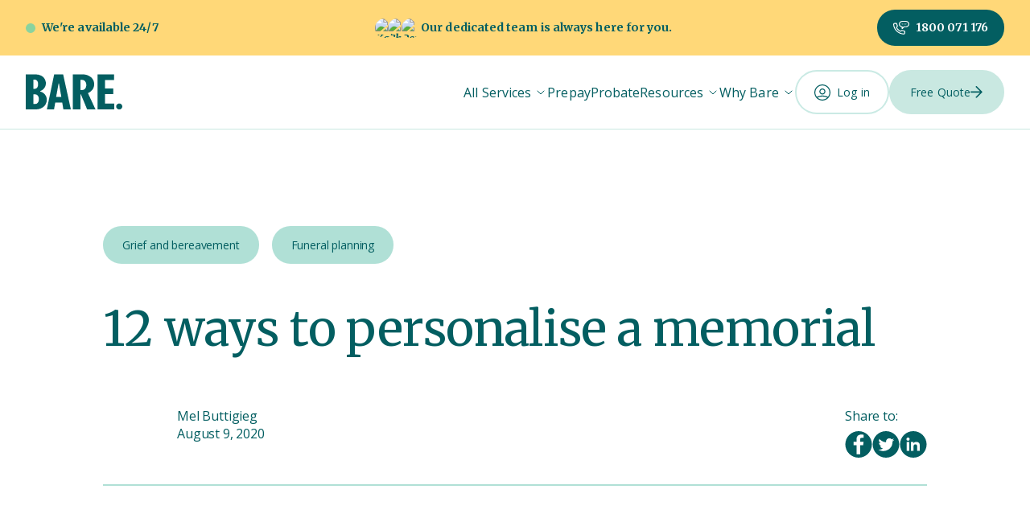

--- FILE ---
content_type: text/html
request_url: https://bare.com.au/blog/ways-to-personalise-an-end-of-life-service
body_size: 24433
content:
<!DOCTYPE html><!-- Last Published: Wed Jan 14 2026 04:03:25 GMT+0000 (Coordinated Universal Time) --><html data-wf-domain="content-prod.bare.com.au" data-wf-page="648669d3ff1c1c2aabd941e0" data-wf-site="648669d3ff1c1c2aabd941f3" data-wf-intellimize-customer-id="117210430" lang="en" data-wf-collection="648669d3ff1c1c2aabd942cb" data-wf-item-slug="ways-to-personalise-an-end-of-life-service"><head><meta charset="utf-8"/><title>12 ways to personalise a memorial - Bare</title><meta content="This article offers some suggested ways to personalise a memorial or end of life service. We also provide some tips on personalising a memorial and creating a lasting memory." name="description"/><meta content="12 ways to personalise a memorial - Bare" property="og:title"/><meta content="This article offers some suggested ways to personalise a memorial or end of life service. We also provide some tips on personalising a memorial and creating a lasting memory." property="og:description"/><meta content="https://cdn.prod.website-files.com/648669d3ff1c1c2aabd941fc/648669d3ff1c1c2aabd94c12_12-ways-to-personalise-a-memorial-BANNER.avif" property="og:image"/><meta content="12 ways to personalise a memorial - Bare" property="twitter:title"/><meta content="This article offers some suggested ways to personalise a memorial or end of life service. We also provide some tips on personalising a memorial and creating a lasting memory." property="twitter:description"/><meta content="https://cdn.prod.website-files.com/648669d3ff1c1c2aabd941fc/648669d3ff1c1c2aabd94c12_12-ways-to-personalise-a-memorial-BANNER.avif" property="twitter:image"/><meta property="og:type" content="website"/><meta content="summary_large_image" name="twitter:card"/><meta content="width=device-width, initial-scale=1" name="viewport"/><link href="https://cdn.prod.website-files.com/648669d3ff1c1c2aabd941f3/css/bare.shared.37ebfe6e0.min.css" rel="stylesheet" type="text/css" integrity="sha384-N+v+bgn5c9dUuW7GmXer23q7q/U4VcpL82A5ZgtHlFUpwGLC8M+DZKO/G6QUyz4d" crossorigin="anonymous"/><link href="https://fonts.googleapis.com" rel="preconnect"/><link href="https://fonts.gstatic.com" rel="preconnect" crossorigin="anonymous"/><script src="https://ajax.googleapis.com/ajax/libs/webfont/1.6.26/webfont.js" type="text/javascript"></script><script type="text/javascript">WebFont.load({  google: {    families: ["Open Sans:300,300italic,400,400italic,600,600italic,700,700italic,800,800italic","Merriweather:300,300italic,400,400italic,700,700italic,900,900italic"]  }});</script><script src="https://use.typekit.net/ptu5cmk.js" type="text/javascript"></script><script type="text/javascript">try{Typekit.load();}catch(e){}</script><script type="text/javascript">!function(o,c){var n=c.documentElement,t=" w-mod-";n.className+=t+"js",("ontouchstart"in o||o.DocumentTouch&&c instanceof DocumentTouch)&&(n.className+=t+"touch")}(window,document);</script><link href="https://cdn.prod.website-files.com/61f77cf954f03b7faf9347c8/621716fb17bcaf1b6f48de5d_32x32.png" rel="shortcut icon" type="image/x-icon"/><link href="https://cdn.prod.website-files.com/61f77cf954f03b7faf9347c8/621716f723e75f133238c81e_256x256.png" rel="apple-touch-icon"/><link href="https://bare.com.au/blog/ways-to-personalise-an-end-of-life-service" rel="canonical"/><style>.anti-flicker, .anti-flicker * {visibility: hidden !important; opacity: 0 !important;}</style><style>[data-wf-hidden-variation], [data-wf-hidden-variation] * {
        display: none !important;
      }</style><meta name="p:domain_verify" content="68315bc9706330440825c481b867b2df"/>
<meta name="viewport" content="width=device-width, initial-scale=1, maximum-scale=1">
<link rel="stylesheet" href="https://cdn.plyr.io/3.6.12/plyr.css" defer />
<link rel="stylesheet" type="text/css" href="https://cdn.jsdelivr.net/npm/@splidejs/splide@3.2.2/dist/css/splide-core.min.css" defer>
<!-- Google Tag Manager -->
<script>(function(w,d,s,l,i){w[l]=w[l]||[];w[l].push({'gtm.start':
new Date().getTime(),event:'gtm.js'});var f=d.getElementsByTagName(s)[0],
j=d.createElement(s),dl=l!='dataLayer'?'&l='+l:'';j.async=true;j.src=
'https://www.googletagmanager.com/gtm.js?id='+i+dl;f.parentNode.insertBefore(j,f);
})(window,document,'script','dataLayer','GTM-WWMXTQP');</script>
<!-- End Google Tag Manager -->

<script>
  dataLayer.push({
    'event': 'video',
    'video_title': 'yourVideoTitleVariable'
  });
</script><script src="https://cdn.prod.website-files.com/648669d3ff1c1c2aabd941f3%2F6544eda5f000985a163a8687%2F6822aea4c0b37335f9c6aec7%2Ffinsweetcomponentsconfig-1.0.7.js" type="module" async="" siteId="648669d3ff1c1c2aabd941f3" finsweet="components"></script></head><body><div class="page-wrapper"><div class="global-styles w-embed w-iframe"><!-- Google Tag Manager (noscript) -->
<noscript><iframe src="https://www.googletagmanager.com/ns.html?id=GTM-WWMXTQP"
                  height="0" width="0" style="display:none;visibility:hidden"></iframe></noscript>
<!-- End Google Tag Manager (noscript) -->


<style>
  * {
    -webkit-font-smoothing: antialiased;
    -moz-osx-font-smoothing: grayscale;
  }
  :root {
    --forest: #035E61;
    --mint: #B0E0D6;
    --solar: #FFD878;
    --plyr-color-main: var(--solar);
  }


  html { font-size: 1rem; }
  @media screen and (max-width:1440px) { html { font-size: 1rem; } }
  @media screen and (max-width:1224px) { html { font-size: calc(0.3433476394849785rem + 0.8583690987124464vw); } }
  @media screen and (max-width:991px) { html { font-size: calc(0.44698660714285715rem + 0.8928571428571428vw); } }
  @media screen and (max-width:767px) { html { font-size: calc(0.6671006944444444rem + 0.6944444444444444vw); } }
  @media screen and (max-width:479px) { html { font-size: 1rem; } }

	body {
  	font-size: 1rem!important;
  }

  /* Snippet gets rid of top margin on first element in any rich text*/
  .w-richtext>:first-child {
    margin-top: 0;
  }

  /* Snippet gets rid of bottom margin on last element in any rich text*/
  .w-richtext>:last-child, .w-richtext ol li:last-child, .w-richtext ul li:last-child {
    margin-bottom: 0;
  }

  /* Snippet prevents all click and hover interaction with an element */
  .clickable-off {
    pointer-events: none;
  }

  /* Snippet enables all click and hover interaction with an element */
  .clickable-on{
    pointer-events: auto;
  }

  /* Snippet enables you to add class of div-square which creates and maintains a 1:1 dimension of a div.*/
  .div-square::after {
    content: "";
    display: block;
    padding-bottom: 100%;
  }

  /*Hide focus outline for main content element*/
  main:focus-visible {
    outline: -webkit-focus-ring-color auto 0px;
  }

  /* Make sure containers never lose their center alignment*/
  .container-medium, .container-small, .container-large {
    margin-right: auto !important;
    margin-left: auto !important;
  }

  /*Reset buttons, and links styles*/
  a {
    color: inherit;
    text-decoration: inherit;
    font-size: inherit;
  }

  /* Chrome, Safari, Edge, Opera */
  input::-webkit-outer-spin-button,
  input::-webkit-inner-spin-button {
    -webkit-appearance: none;
    margin: 0;
  }

  /* Firefox */
  input[type=number] {
    -moz-appearance: textfield;
  }

  button {
    -webkit-appearance: none;
    background-color: transparent;
  }


  /*Apply "..." after 3 lines of text */
  .text-style-3lines {
    display: -webkit-box;
    overflow: hidden;
    -webkit-line-clamp: 3;
    -webkit-box-orient: vertical;
  }

  /*Apply "..." after 2 lines of text */
  .text-style-2lines {
    display: -webkit-box;
    overflow: hidden;
    -webkit-line-clamp: 2;
    -webkit-box-orient: vertical;
  }

  /* Removes native scrollbar */
  .no-scrollbar {
    -ms-overflow-style: none;  // IE 10+
    overflow: -moz-scrollbars-none;  // Firefox
  }

  .no-scrollbar::-webkit-scrollbar {
    display: none; // Safari and Chrome
  }

	.page-wrapper {
  	overflow: clip;
  }

  /* BEGIN flexbox gap */
  .gap-xxsmall{gap:0.3rem} /* for your sentences compositions (word spacing) */
  .gap-xsmall{gap:0.5rem} /* eg: to space elements of a breadcrumb */
  .gap-small{gap:1rem}
  .gap-medium{gap:2rem}
  .gap-large{gap:3rem} /* between sections large */
  .gap-xlarge{gap:4rem} /* between sections xlarge */
  .gap-huge{gap:5rem} /* for vertically spacing section of a big typography landing page */
  /* END flexbox gap */

  .button {
    gap: 0.75rem;
  }
  .button-small {
    gap: 0.5rem;
  }

  /* Nav */
  .headroom {
    will-change: transform;
    transition: transform 200ms linear;
  }
  .headroom--pinned {
    transform: translateY(0%);
  }
  .headroom--unpinned {
    transform: translateY(-100%);
  }

  .nav_link.is-parent .nav_link-text:hover {
    text-decoration: none;
  }
  @media (max-width: 767px) {
    .header_quote-button .button.is-tight {
      padding-top: .625rem;
      padding-bottom: .625rem;
      font-size: .875rem;
    }
  }

  @media (max-width: 991px) {
    .nav_submenu-link:last-child {
      padding-bottom: 1rem;
    }
  }

  /* End Nav */
  
  @media (max-width: 1780px) {
    .page-header_image,
    .edge-feature_image{
      aspect-ratio: 1 / 1;
    }
  }
  @media (min-width: 1781px) {
    .page-header_image-wrapper {
      justify-content: start;
    }
    .edge-feature_image-wrapper {
    	justify-content: end;
    }
    .video_link.is-edge-section {
    	right: 0;
      left: auto;
    }
  }
  @media (min-width: 1300px) and (max-width: 1781px) {
    .layout494_tab-visual {
      justify-content: flex-start;
    }
    .layout494_image {
      aspect-ratio: 1 / 1;
    }
    .layout494_tab-pane {
      position: static;
    }
    .layout494_content {
      position: static;
    }
  }

  .page-header_buttons .button {
    margin-right: 1rem;
    margin-top: 1rem;
  }
  

  .button-group .button {
    margin-right: 1rem;
    margin-top: .5rem;
  }

  .button-group .button:last-child {
    margin-right: 0;
  }

  @media (max-width: 767px) {
    .page-header_buttons .button {
      margin-right: .75rem;
      margin-top: .5rem;
    }
    .button-group .button {
      margin-right: .75rem;
    }
  }

  @media (max-width: 479px) {
    .page-header_buttons .button {
      margin-right: 0.5rem;
    }
  }
  
  .page-header_buttons .button:last-child {
    margin-right: 0;
  }

  .card .button {
    margin-top: auto;
  }

  @media (min-width: 768px) {
    .card-list._3-columns.align-center {
      grid-column-gap: 2.1551724138%;
      grid-row-gap: 4rem;
    }
    .card-list._3-columns.align-center .card {
      width: 31.8965517241%;
    }
  }

  .ticker_title:before {
    content: '';
    background-color: inherit;
    position: absolute;
    width: 2000px;
    left: -2000px;
    top: 0;
    bottom: 0;
  }

  .video_link:hover .video_link-icon {
    background-color: #fff;
    box-shadow: none;
  }

  .footer-main_column-item:last-child {
    margin-bottom: 0;
  }

  .background-color-mint-70 .splide__pagination__page:not(.is-active) {
    background-color: #fff;
  }
  .background-color-forest .splide__pagination__page.is-active {
  	background-color: #fff;
  }

  .pricing_item-list li:before {
    content: url(https://assets-global.website-files.com/61f77cf954f03b7faf9347c8/620d99f360644d1822b8fff6_checkmark.svg);
    position: absolute;
    left: -2rem;
    top: 0;
    width: 1.5rem;
    height: 1.5rem;
  }
  .pricing_item-list li.additional-cost:before {
    content: url(https://assets-global.website-files.com/61f77cf954f03b7faf9347c8/627c4a40fb778011f5c5054f_dollar.svg);
  }
  .pricing_item-list li.not-included:before {
    content: url(https://cdn.prod.website-files.com/61f77cf954f03b7faf9347c8/627b47fe798ae0064f5134de_cross.svg);
  }
	
  .richtext-list li:before {
    content: url(https://cdn.prod.website-files.com/648669d3ff1c1c2aabd941f3/665665525a7f91251e17ecac_Check%20Icon.svg);
    position: absolute;
    left: -2.5rem;
    top: 0;
    width: 1.5rem;
    height: 1.5rem;
  }
  
  .richtext-list.is-card li:before {
    top: 0.25em;
  }
  

  .pricing-block_list .list-item:last-child {
    margin-bottom: 0;
  }

  .divider-heading:after {
    content: '';
    position: absolute;
    width: 100%;
    height: 0.15625rem;
    background-color: #F7F7F4;
    top: 50%;
    left: 0;
    right: 0;
    transform: translateY(-50%);
  }

  .no-shadow .header_component {
    box-shadow: none;
  }

  .social-share_links,
  .article-author{
    gap: 0.5rem;
  }

  .zone_pricing-row {
    gap: 1rem;
  }

  .resources_item-category:not(:first-child) {
    display: none;
  }


  /* Fix safari rounded corners issue */
  /*
  .review_component {
    -webkit-backface-visibility: hidden;
    -moz-backface-visibility: hidden;
    -webkit-transform: translate3d(0, 0, 0);
    -moz-transform: translate3d(0, 0, 0);
  }
  .review_video video {
    width: 100%;
    height: 100%;
    object-fit: cover;
  }
  .review_video .plyr--video {
    height: 100%;
  }
  .review_video .plyr__video-wrapper {
    background: none;
  }
  .review_video .plyr__video-wrapper:after {
    content: '';
    position: absolute;
    top: 0;
    left: 0;
    width: 100%;
    height: 100%;
    background-image: linear-gradient(0deg, rgba(48, 59, 61, 0.82), rgba(48, 59, 61, 0) 82%);
    z-index: 1;
  }
  .review_video .plyr__control--overlaid {
    top: 40%;
  }
  .review_video .plyr__poster {
    background-size: cover;
  }

  .review_video-layout:hover .video_link-icon.pause {
    opacity: 1;
  }*/

  @media (min-width: 768px) {
    .pricing-block_component .list-item {
      margin-bottom: 1.5rem;
    } 
  }

  .text-rich-text ul:last-child {
    margin-bottom: 0;
  }


  /* Product Tabs */
  .fs-radio_column::after {
    content: '';
    padding-right: 0.02px; /* smallest size that is cross browser */
  }
  
  /* Style for the error text below input */
  label.error {
  color: red;
  font-size: 12px;
  font-weight: 400;
  position: absolute;
  left: 0px;
  top: auto;
  right: auto;
  bottom: -24px;
}
/* Style for the error state of input */
  .w-input.error {
    border-color: red;
  }
  .hs-form fieldset {
    max-width: none!important;
  }
  .hbspt-form .hs-input:not([type='checkbox']) {
  	outline:none;
    width: 100%!important;
  }
  .hbspt-form .hs-input[type='checkbox'] {
  	min-height: 0;
    margin-right: 0.25rem;
  }
  .hs-form ul {
    padding-left: 0;
    list-style: none;
    margin-top: 0.5em;
  }
  .hs-form-field label {
    margin-bottom: 0.75rem;
    font-size: 1rem;
    font-weight: 400;
    margin-bottom: 0.25rem;
  }
  .newsletter_component .hs-button {
    margin-left: auto;
    margin-right: auto;
}	
.newsletter_component .submitted-message {
	color: #fff;
}
.filters_tags-wrapper:empty {
	display:none;
}
@media (max-width: 768px) {
  .venue-gallery_item:first-child {
      grid-column-start: span 2;
  }
}
@media (min-width: 768px) {
  .venue-gallery_item:first-child {
      grid-row-start: span 2;
  }
}

.product-header2_list .venue-gallery_item:nth-child(n+6) {
  display: none;
}

@media (min-width: 992px) {
  .pricing-tabs_link.w--current .pricing-tabs_link-icon,
  .pricing-tabs_link.is-active .pricing-tabs_link-icon{
    display: flex;
  }
}

/* html:not(.w-editor, .wf-design-mode) [data-aftercare-inclusion] {
   display: none;
}*/

.tab_item_link:not(.w--current) {
	.tab_item_content, .timeline_dot {
		opacity: 0.6;
  }
}
.plyr--vimeo .plyr__video-embed__container {
    display: contents;
}

.card-text:last-child {
	margin-bottom: 0;
}

/* CSS Keyframe Animation */
@keyframes translateX { 
  to {
    transform: translateX(-100%);
  }
}

[data-css-marquee-list] {
  animation: translateX 30s linear;
  animation-iteration-count: infinite;
  animation-play-state: paused;
}
</style></div><div class="sticky-header"><address class="section-topbar"><div class="page-padding"><div class="container-large"><div class="topbar"><div class="topbar-online"><div class="topbar-online_dot"></div><div class="topbar-online_text">We&#x27;re available 24/7 </div></div><div class="topbar-team"><div class="topbar-faces w-dyn-list"><div role="list" class="topbar-faces_list w-dyn-items"><div role="listitem" class="topbar-faces_item w-dyn-item"><img alt="Kaitlin Cohen" loading="lazy" width="82" src="https://cdn.prod.website-files.com/648669d3ff1c1c2aabd941fc/657f880ab9b7cfa95a655fe9_kaitlin_cohen-active.avif" class="topbar-faces_image"/></div><div role="listitem" class="topbar-faces_item w-dyn-item"><img alt="Christine Agha" loading="lazy" width="82" src="https://cdn.prod.website-files.com/648669d3ff1c1c2aabd941fc/657f87e9e6a95ecd373a855f_christine_agha-active.avif" class="topbar-faces_image"/></div><div role="listitem" class="topbar-faces_item w-dyn-item"><img alt="Penny Carter" loading="lazy" width="82" src="https://cdn.prod.website-files.com/648669d3ff1c1c2aabd941fc/657f8850f37066bcd35bd59d_penny_carter-active.avif" class="topbar-faces_image"/></div></div></div><div class="topbar-text">Our dedicated team is always here for you.</div></div><a href="tel:1800071176" class="topbar-phone w-inline-block"><div class="topbar-phone_icon"><svg xmlns="http://www.w3.org/2000/svg" width="100%" viewBox="0 0 23 20" fill="none" class="icon-20"><path fill-rule="evenodd" clip-rule="evenodd" d="M13.3241 11.6722C13.1314 11.8607 12.8415 11.9171 12.5898 11.815C12.338 11.713 12.1738 11.4727 12.1738 11.2061V9.18162C9.89101 8.86071 8.13086 6.93478 8.13086 4.61426C8.13086 2.06996 10.2468 0 12.8477 0H18.2383C20.8639 0 23 2.06996 23 4.61426C23 7.15859 20.8639 9.22852 18.2383 9.22852H15.8221L13.3241 11.6722ZM12.8477 1.31836C10.9899 1.31836 9.47852 2.7969 9.47852 4.61426C9.47852 6.43162 10.9899 7.91016 12.8477 7.91016C13.2198 7.91016 13.5215 8.20533 13.5215 8.56934V9.61467L15.0665 8.10323C15.1929 7.97963 15.3642 7.91016 15.543 7.91016H18.2383C20.1208 7.91016 21.6523 6.43162 21.6523 4.61426C21.6523 2.7969 20.1208 1.31836 18.2383 1.31836H12.8477ZM15.1482 19.7754C16.2576 19.7754 17.1602 18.8882 17.1602 17.7978V15.1611C17.1602 14.8775 16.9748 14.6258 16.6999 14.5359L12.6665 13.2175C12.469 13.1531 12.2524 13.1814 12.0792 13.2942L10.3639 14.4129C8.52315 13.5584 6.34742 11.4489 5.48204 9.68011L6.62512 8.00274C6.74053 7.83335 6.7695 7.62129 6.70356 7.42821L5.3559 3.48247C5.26403 3.21353 5.00668 3.0322 4.7168 3.0322H2.02148C0.90684 3.0322 0 3.91511 0 5.00039C0 8.64244 1.69284 12.3804 4.64447 15.2558C7.59288 18.128 11.4214 19.7754 15.1482 19.7754ZM2.02148 4.35056H4.2315L5.32086 7.53994L4.15617 9.24896C4.03309 9.42959 4.00879 9.65789 4.09121 9.85941C4.53931 10.9553 5.43604 12.1878 6.61618 13.33C7.78859 14.4646 9.05467 15.3323 10.1812 15.7731C10.3872 15.8537 10.6207 15.8299 10.8053 15.7096L12.5523 14.5702L15.8125 15.6359V17.7978C15.8125 18.1675 15.5208 18.457 15.1482 18.457C8.05453 18.457 1.34766 11.9173 1.34766 5.00039C1.34766 4.63599 1.64364 4.35056 2.02148 4.35056ZM12.8477 5.27345C13.2198 5.27345 13.5215 4.97833 13.5215 4.61427C13.5215 4.25021 13.2198 3.95509 12.8477 3.95509C12.4755 3.95509 12.1738 4.25021 12.1738 4.61427C12.1738 4.97833 12.4755 5.27345 12.8477 5.27345ZM15.543 5.27345C15.9151 5.27345 16.2168 4.97833 16.2168 4.61427C16.2168 4.25021 15.9151 3.95509 15.543 3.95509C15.1708 3.95509 14.8691 4.25021 14.8691 4.61427C14.8691 4.97833 15.1708 5.27345 15.543 5.27345ZM18.9121 4.61427C18.9121 4.97833 18.6105 5.27345 18.2383 5.27345C17.8661 5.27345 17.5645 4.97833 17.5645 4.61427C17.5645 4.25021 17.8661 3.95509 18.2383 3.95509C18.6105 3.95509 18.9121 4.25021 18.9121 4.61427Z" fill="currentColor"></path></svg></div><div class="topbar-phone_text">1800 071 176</div></a></div></div></div></address><header class="header_component"><div class="page-padding"><div class="container-large"><div class="header_inner"><a href="#" class="nav_trigger w-inline-block"><div class="nav-icon"><div class="nav-icon-line"></div><div class="nav-icon-line"></div><div class="nav-icon-line"></div></div><div class="nav-close"><div class="nav-close-line line-1"></div><div class="nav-close-line line-2"></div></div></a><a href="/" class="header_logo w-inline-block"><div class="logo-img w-embed"><svg width="100%" height="100%" viewBox="0 0 120 44" fill="none" xmlns="http://www.w3.org/2000/svg">
<path d="M0 43.5022V0.000766536H12.3954C14.5393 -0.020996 16.6619 0.420877 18.6131 1.29515C20.4847 2.13889 22.079 3.4813 23.2154 5.17042C24.4027 6.95558 25.012 9.05305 24.9627 11.186C25.0137 13.35 24.2953 15.4637 22.9315 17.1621C21.6408 18.7938 19.9145 20.0402 17.9453 20.762V21.2302C20.1673 21.8263 22.1537 23.0703 23.6432 24.7986C25.2986 26.6346 26.1263 28.9217 26.1263 31.66C26.1449 33.3975 25.7549 35.1156 24.9867 36.6802C24.279 38.1458 23.2395 39.4324 21.9478 40.4413C20.6568 41.4313 19.203 42.1965 17.6494 42.7036C16.0565 43.2283 14.3872 43.4941 12.7073 43.4904L0 43.5022ZM9.46449 18.067L11.1878 17.949C11.7639 17.9151 12.3258 17.7598 12.8356 17.4937C13.3453 17.2277 13.7911 16.857 14.1427 16.4068C14.9638 15.4389 15.3743 14.0632 15.3743 12.2797C15.3743 10.4961 15.0038 9.09554 14.2627 8.07787C13.9377 7.61133 13.5062 7.22605 13.0029 6.9528C12.4995 6.67955 11.9382 6.52591 11.3638 6.50415L9.46449 6.38612V18.067ZM9.46449 36.8375L11.8996 36.7195C12.5379 36.7072 13.1639 36.5447 13.7253 36.2456C14.2866 35.9465 14.7671 35.5194 15.1264 35.0002C15.9101 33.9144 16.3019 32.4796 16.3019 30.6961C16.3019 28.9126 15.8661 27.4975 14.9944 26.451C14.5883 25.946 14.0737 25.5357 13.4875 25.2493C12.9013 24.9629 12.258 24.8077 11.6037 24.7947L9.46449 24.6766V36.8375Z" fill="currentColor"/>
<path d="M26.2426 43.5025L35.3193 0.00102997H46.4831L56.0356 43.5025H46.751L45.3195 34.9572H36.6628L35.1713 43.5025H26.2426ZM37.7584 27.9935H44.2359L41.281 11.2531H40.8052L37.7584 27.9935Z" fill="currentColor"/>
<path d="M58.5945 43.5025V0.00102997H71.0619C72.41 0.00150033 73.753 0.165351 75.0604 0.488882C76.3869 0.814001 77.6612 1.31846 78.847 1.98785C80.0166 2.64039 81.0857 3.45381 82.0218 4.40351C82.9655 5.37702 83.7094 6.52049 84.213 7.77126C84.7659 9.11851 85.0444 10.5595 85.0327 12.0124C85.0327 17.1008 82.4536 20.8672 77.2955 23.3117L86.7 43.5025H76.3039L68.5468 24.8658H68.039L68.099 43.5025H58.5945ZM68.059 19.4679L70.2702 19.4089C70.9701 19.406 71.6597 19.2427 72.2843 18.932C72.909 18.6213 73.4515 18.1717 73.8688 17.6188C74.7805 16.4621 75.2376 14.9356 75.2403 13.0393C75.3055 11.4516 74.7985 9.89238 73.8088 8.63681C73.4055 8.1016 72.8847 7.66272 72.2852 7.35281C71.6857 7.04289 71.0229 6.8699 70.3461 6.8467L68.075 6.78769L68.059 19.4679Z" fill="currentColor"/>
<path d="M89.2705 43.5025V0.00102997H109.631V7.1103H98.555V17.4496H108.763V24.5628H98.555V36.2831H110.047V43.5064L89.2705 43.5025Z" fill="currentColor"/>
<path d="M116.185 43.6364C118.292 43.6364 120 41.9559 120 39.883C120 37.8101 118.292 36.1297 116.185 36.1297C114.079 36.1297 112.371 37.8101 112.371 39.883C112.371 41.9559 114.079 43.6364 116.185 43.6364Z" fill="currentColor"/>
</svg></div></a><nav class="nav_component"><div class="nav_links"><div class="nav_item is-parent"><a href="/funeral-services" class="nav_link is-parent w-inline-block"><div title="Funerals &amp; Cremations" class="nav_link-text">All Services</div></a><div class="nav_link-icon-wrap"><div class="nav_link-icon w-embed"><svg width="100%" height="100%" viewBox="0 0 24 24" fill="none" xmlns="http://www.w3.org/2000/svg">
<path d="M6 9L12 15L18 9" stroke="currentColor" stroke-linecap="round" stroke-linejoin="round" stroke-width="1.5"></path>
</svg></div></div><div class="nav_submenu"><a href="/funeral-services" class="nav_submenu-link w-inline-block"><div class="nav_submenu-link-text">Compare All</div></a><a href="/direct-cremation" class="nav_submenu-link w-inline-block"><div class="nav_submenu-link-text">Direct Cremations</div></a><a href="/memorial-services" class="nav_submenu-link w-inline-block"><div class="nav_submenu-link-text">Memorials</div></a><a href="/funeral-directors" class="nav_submenu-link w-inline-block"><div class="nav_submenu-link-text">Funerals</div></a><a href="https://bare.com.au/burials" class="nav_submenu-link w-inline-block"><div class="nav_submenu-link-text">Burials</div></a><a href="/aftercare" class="nav_submenu-link w-inline-block"><div class="nav_submenu-link-text">Free Aftercare</div></a></div></div><div class="nav_item hide"><a href="/prepaid-funerals" class="nav_link hide w-inline-block"><div title="Funerals &amp; Cremations" class="nav_link-text">Prepaid</div></a></div><div class="nav_item"><a href="/prepaid-funerals" class="nav_link w-inline-block"><div title="Funerals &amp; Cremations" class="nav_link-text">Prepay</div></a></div><div class="nav_item"><a href="/deceased-estates" class="nav_link w-inline-block"><div title="Funerals &amp; Cremations" class="nav_link-text">Probate</div></a></div><div class="nav_item is-parent"><div data-w-id="eb79770c-c1a6-a477-6b04-dcdf2d354660" class="nav_link is-parent"><div class="nav_link-text">Resources</div></div><div class="nav_link-icon-wrap"><div class="nav_link-icon w-embed"><svg width="100%" height="100%" viewBox="0 0 24 24" fill="none" xmlns="http://www.w3.org/2000/svg">
<path d="M6 9L12 15L18 9" stroke="currentColor" stroke-linecap="round" stroke-linejoin="round" stroke-width="1.5"></path>
</svg></div></div><div class="nav_submenu"><a href="/grief-support" class="nav_submenu-link w-inline-block"><div class="nav_submenu-link-text">For Grief</div></a><a href="/carers" class="nav_submenu-link w-inline-block"><div class="nav_submenu-link-text">For Carers</div></a><a href="/childrens-grief-support" class="nav_submenu-link w-inline-block"><div class="nav_submenu-link-text">For Children</div></a><a href="/resource-centre" class="nav_submenu-link w-inline-block"><div class="nav_submenu-link-text">Blog</div></a><a href="/faq" class="nav_submenu-link w-inline-block"><div class="nav_submenu-link-text">FAQs</div></a><a href="/finalencore" class="nav_submenu-link w-inline-block"><div class="nav_submenu-link-text">Celebrity Stories</div></a><a href="/wills" class="nav_submenu-link w-inline-block"><div class="nav_submenu-link-text">Will Writer</div></a></div></div><div class="nav_item is-parent"><div data-w-id="311675cd-95ab-75ab-0b3e-a40ef837e307" class="nav_link is-parent"><div class="nav_link-text">Why Bare</div></div><div class="nav_link-icon-wrap"><div class="nav_link-icon w-embed"><svg width="100%" height="100%" viewBox="0 0 24 24" fill="none" xmlns="http://www.w3.org/2000/svg">
<path d="M6 9L12 15L18 9" stroke="currentColor" stroke-linecap="round" stroke-linejoin="round" stroke-width="1.5"></path>
</svg></div></div><div class="nav_submenu"><a href="/about-us" class="nav_submenu-link w-inline-block"><div class="nav_submenu-link-text">Our Story</div></a><a href="/guiding-principles" class="nav_submenu-link w-inline-block"><div class="nav_submenu-link-text">Our Principles</div></a><a href="/why-bare" class="nav_submenu-link w-inline-block"><div class="nav_submenu-link-text">The Bare Difference</div></a><a href="/customer-stories" class="nav_submenu-link w-inline-block"><div class="nav_submenu-link-text">Customer Stories</div></a></div></div></div><a data-app-link="1" href="/login" class="nav_login-button is-mobile w-inline-block"><div class="nav_login-text">Log in</div><div class="nav_login-button-icon w-embed"><svg width="100%" height="100%" viewBox="0 0 20 20" fill="none" xmlns="http://www.w3.org/2000/svg">
<path d="M10 0C4.48609 0 0 4.48609 0 10C0 15.5139 4.48609 20 10 20C15.5139 20 20 15.5139 20 10C20 4.48609 15.5139 0 10 0ZM10 1.25002C14.8248 1.25002 18.75 5.17518 18.75 10C18.75 12.0101 18.0617 13.8583 16.918 15.3372C12.5311 13.2611 7.46883 13.2611 3.08199 15.3372C1.93827 13.8583 1.25002 12.0101 1.25002 10C1.25002 5.17518 5.17518 1.25002 10 1.25002ZM3.95881 16.3145C7.81518 14.6064 12.1848 14.6064 16.0412 16.3145C14.469 17.8192 12.343 18.7501 10 18.7501C7.65699 18.7501 5.531 17.8192 3.95881 16.3145Z" fill="currentColor"/>
<path d="M10 12.5C12.0679 12.5 13.75 10.8179 13.75 8.75C13.75 6.68211 12.0679 5 10 5C7.93214 5 6.25 6.68211 6.25 8.75C6.25 10.8179 7.93214 12.5 10 12.5ZM10 6.25001C11.3788 6.25001 12.5 7.37123 12.5 8.75C12.5 10.1288 11.3788 11.25 10 11.25C8.62118 11.25 7.50001 10.1287 7.50001 8.75C7.50001 7.37123 8.62127 6.25001 10 6.25001Z" fill="currentColor"/>
</svg></div></a></nav><div class="header_buttons"><a data-app-link="1" href="/login" class="nav_login-button is-desktop w-inline-block"><div class="nav_login-text">Log in</div><div class="nav_login-button-icon w-embed"><svg width="100%" height="100%" viewBox="0 0 20 20" fill="none" xmlns="http://www.w3.org/2000/svg">
<path d="M10 0C4.48609 0 0 4.48609 0 10C0 15.5139 4.48609 20 10 20C15.5139 20 20 15.5139 20 10C20 4.48609 15.5139 0 10 0ZM10 1.25002C14.8248 1.25002 18.75 5.17518 18.75 10C18.75 12.0101 18.0617 13.8583 16.918 15.3372C12.5311 13.2611 7.46883 13.2611 3.08199 15.3372C1.93827 13.8583 1.25002 12.0101 1.25002 10C1.25002 5.17518 5.17518 1.25002 10 1.25002ZM3.95881 16.3145C7.81518 14.6064 12.1848 14.6064 16.0412 16.3145C14.469 17.8192 12.343 18.7501 10 18.7501C7.65699 18.7501 5.531 17.8192 3.95881 16.3145Z" fill="currentColor"/>
<path d="M10 12.5C12.0679 12.5 13.75 10.8179 13.75 8.75C13.75 6.68211 12.0679 5 10 5C7.93214 5 6.25 6.68211 6.25 8.75C6.25 10.8179 7.93214 12.5 10 12.5ZM10 6.25001C11.3788 6.25001 12.5 7.37123 12.5 8.75C12.5 10.1288 11.3788 11.25 10 11.25C8.62118 11.25 7.50001 10.1287 7.50001 8.75C7.50001 7.37123 8.62127 6.25001 10 6.25001Z" fill="currentColor"/>
</svg></div></a><a href="/getting-started" class="button is-tight is-secondary w-inline-block"><div class="button-text">Free Quote<br/></div><div class="button-icon"><div class="icon-16 w-embed"><svg width="100%" height="100%" viewBox="0 0 24 24" fill="none" xmlns="http://www.w3.org/2000/svg">
  <path d="M10.150776 0.351473C10.6194 -0.117157 11.379024 -0.117157 11.847648 0.351473L21.63516 10.138968C21.694536 10.196616 21.748032 10.260024 21.79452 10.328808C21.814008 10.357728 21.827064 10.39008 21.843744 10.420224C21.939672 10.592616 22.000776 10.787904 22.000776 10.999128C22.000752 11.336208 21.859176 11.638968 21.63516 11.856936L11.847648 21.649128C11.37924 22.116744 10.619232 22.116696 10.150776 21.649128C9.682392 21.180744 9.682872 20.420952 10.150776 19.952256L17.901552 12.199128H1.2C0.537288 12.199128 0.000049 11.66184 0 10.999128C0 10.336392 0.537259 9.799128 1.2 9.799128H17.901552L10.150776 2.048347C9.682272 1.579831 9.682488 0.820128 10.150776 0.351473Z" fill="currentColor"></path>
</svg></div></div></a></div></div></div></div></header></div><main class="main-wrapper"><article class="article-wrapper"><div class="page-padding"><div class="container-medium"><div class="artice-header"><div class="article-categories"><div class="article-categories w-dyn-list"><div role="list" class="article-categories-list w-dyn-items"><div role="listitem" class="category w-dyn-item"><div class="button-text">Grief and bereavement</div></div><div role="listitem" class="category w-dyn-item"><div class="button-text">Funeral planning</div></div></div></div></div><div class="article-title-wrapper"><h1 class="article-title">12 ways to personalise a memorial</h1></div><div class="article-author"><div class="article-date w-condition-invisible">August 9, 2020</div><div class="author_component"><div class="author_image-wrapper"><img src="https://cdn.prod.website-files.com/648669d3ff1c1c2aabd941fc/657f7758b452e23ec905bbb1_mel.avif" loading="lazy" alt="" class="author_image"/></div><div class="author_details"><div class="author_name">Mel Buttigieg</div><div class="article-date">August 9, 2020</div></div></div><div class="social-share_component"><div class="social-share_label">Share to:</div><div class="social-share_links"><a href="#" class="social-share_link facebook w-inline-block"><div class="social-share_icon w-embed"><svg width="100%" height="100%" viewBox="0 0 35 34" fill="none" xmlns="http://www.w3.org/2000/svg">
<path d="M17.5007 0C8.11151 0 0.50293 7.61115 0.50293 16.9978C0.50293 26.3844 8.11408 33.9955 17.5007 33.9955C26.8873 33.9955 34.4984 26.3844 34.4984 16.9978C34.4984 7.61115 26.8892 0 17.5007 0ZM24.0285 8.60279H21.6616C19.806 8.60279 19.4468 9.48475 19.4468 10.7779V13.6316H23.8726L23.2953 18.1016H19.4468V29.5703H14.8317V18.1036H10.9729V13.6335H14.8317V10.3378C14.8317 6.51303 17.1678 4.42968 20.5802 4.42968C22.2145 4.42968 23.6192 4.55155 24.0285 4.60607V8.60279Z" fill="currentColor"/>
</svg></div></a><a href="#" class="social-share_link twitter w-inline-block"><div class="social-share_icon w-embed"><svg width="100%" height="100%" viewBox="0 0 35 34" fill="none" xmlns="http://www.w3.org/2000/svg">
<path fill-rule="evenodd" clip-rule="evenodd" d="M17.4995 0C8.11091 0 0.5 7.61182 0.5 17.0004C0.5 26.3891 8.11091 34.0009 17.4995 34.0009C26.8882 34.0009 34.5 26.3891 34.5 17.0004C34.5 7.61182 26.8891 0 17.4995 0ZM25.8891 13.0561C26.5813 22.6979 16.1945 28.5566 7.77848 23.7635C7.77848 23.7635 11.9332 23.9766 13.6909 21.952C13.6909 21.952 11.1345 22.1651 9.85585 19.076C9.85585 19.076 10.8148 19.4485 11.7738 18.9694C11.7738 18.9694 8.7903 18.4895 8.52437 14.9213C8.52437 14.9213 9.48336 15.6662 10.5489 15.4003C10.5489 15.4003 7.24572 13.4295 9.10997 9.86039C9.10997 9.86039 12.6263 14.3348 17.6862 14.1754C16.8875 9.96694 21.9475 7.46337 24.9301 10.4997C25.8094 10.2365 26.6509 9.86059 27.4337 9.38135C27.0906 10.3483 26.4345 11.1729 25.5694 11.7246C25.5694 11.7246 27.1678 11.5115 27.8599 11.0871C27.8599 11.0853 27.1678 12.5224 25.8891 13.0561V13.0561Z" fill="currentColor"/>
</svg></div></a><a href="#" class="social-share_link linkedin w-inline-block"><div class="social-share_icon w-embed"><svg width="100%" height="100%" viewBox="0 0 35 34" fill="none" xmlns="http://www.w3.org/2000/svg">
<path fill-rule="evenodd" clip-rule="evenodd" d="M17.5005 0C8.11091 0 0.5 7.61182 0.5 17.0005C0.5 26.3891 8.11091 34.0009 17.5005 34.0009C26.89 34.0009 34.4982 26.3891 34.4982 17.0005C34.4982 7.61182 26.8891 0 17.5005 0ZM12.4387 25.3108H9.06079V13.9705H12.4387V25.3108ZM10.7283 12.2975C10.1863 12.2975 9.6665 12.0822 9.28324 11.6989C8.89998 11.3156 8.68466 10.7958 8.68466 10.2538C8.68466 9.7118 8.89998 9.19199 9.28324 8.80873C9.6665 8.42547 10.1863 8.21016 10.7283 8.21016C11.2703 8.21016 11.7901 8.42547 12.1734 8.80873C12.5567 9.19199 12.772 9.7118 12.772 10.2538C12.772 10.7958 12.5567 11.3156 12.1734 11.6989C11.7901 12.0822 11.2703 12.2975 10.7283 12.2975ZM25.7434 19.3884V25.3081H22.4074V19.1798C22.3655 17.8866 21.4903 16.8848 20.1998 16.8848C18.9093 16.8848 17.8219 17.8866 17.781 19.1789V25.3099H14.4413V13.9705H17.7782V15.5551C18.1316 15.028 18.6095 14.5961 19.1696 14.2977C19.7297 13.9994 20.3548 13.8438 20.9894 13.8448H21.9074C22.9238 13.8494 23.8972 14.2552 24.6158 14.9739C25.3344 15.6927 25.74 16.6662 25.7443 17.6826L25.7434 19.3884Z" fill="currentColor"/>
</svg></div></a></div></div></div></div><div class="article-main-image"><img src="https://cdn.prod.website-files.com/648669d3ff1c1c2aabd941fc/648669d3ff1c1c2aabd94c12_12-ways-to-personalise-a-memorial-BANNER.avif" loading="lazy" alt="" class="image"/></div><div class="article-body"><div class="text-rich-text w-richtext"><p>We would be honoured to support you in organising a heartfelt tribute to your loved one – whether that’s a traditional funeral service or a memorial-style service held after a direct cremation. Click below to find out more.</p><div class="w-embed"><a href="https://bare.com.au/memorial-services" class="button is-secondary w-inline-block">
<div class="button-text">Learn more about Bare Memorial Services</div>
<div class="button-icon">
<div class="icon-18 w-embed"><svg width="100%" height="100%" viewBox="0 0 18 14" fill="none" xmlns="http://www.w3.org/2000/svg">
 <path d="M1 6.125C0.516751 6.125 0.125 6.51675 0.125 7C0.125 7.48325 0.516751 7.875 1 7.875L1 6.125ZM17.6187 7.61872C17.9604 7.27701 17.9604 6.72299 17.6187 6.38128L12.0503 0.812816C11.7085 0.471107 11.1545 0.471107 10.8128 0.812816C10.4711 1.15452 10.4711 1.70854 10.8128 2.05025L15.7626 7L10.8128 11.9497C10.4711 12.2915 10.4711 12.8455 10.8128 13.1872C11.1545 13.5289 11.7085 13.5289 12.0503 13.1872L17.6187 7.61872ZM1 7.875L17 7.875V6.125L1 6.125L1 7.875Z" fill="currentColor"></path>
</svg></div>
</div>
</a></div><p>Despite having a <strong>no service cremation</strong>, you might still feel the need to do something important to commemorate the life of your loved one. A memorial is a commonly used term to describe a funeral that doesn&#x27;t have a coffin. It usually happens after cremation and is meant to give a place for family and friends to come together, remember, and pay tribute to the life of the deceased without the body being physically present. </p><p>Just with any <strong>funeral</strong>, such an end of life service should be a reflection of someone’s unique life. The words of the service and music played reveal the individual and their life. But there is more that can be done to create that personal touch, where someone’s personality, interests and life can be reflected in just an extra touch or two.</p><p>Below are 12 suggestions that could be included in a service, or afterwards at the <strong>wake</strong>. Just one of these ideas can bring that personal touch.</p><p><strong>Our team can help arrange and conduct a memorial service that truly reflects the life of your loved one, while we take care of the cremation process. To find out more, visit the</strong><a href="https://bare.com.au/memorial-services"><strong> Bare Memorial webpage</strong></a><strong> or call us on our 24/7 contact number 1800 071 176.</strong></p><h2><strong>Planning a service that&#x27;s right for your loved one</strong></h2><p>When you think about your loved one, how do you remember them? Are they laughing while surrounded by friends and family? Are they at their favourite band’s concert? Or are they outdoors, chasing the sun? Planning a memorial or funeral service that honours these memories and creates an experience reflecting the life, personality, and passions of your loved one can help you find closure and cope with grief a little easier.</p><p>Remember an end of life service in all its elements is your way of saying thank you to someone special for their unique life.  It is one of the last physical acts you can do for someone. It is a way to ensure that someone’s life is recognised and remembered.</p><p>Perhaps one of the below ideas is the right one for you:</p><ol role="list"><li>Create a memory table</li><li>Releasings</li><li>Give a small thank you gift to attendees</li><li>Wear special colours to the service</li><li>Display photos</li><li>Present music a little differently</li><li>Record memories</li><li>Memory sharing jar</li><li>Open mic</li><li>Decorate the venue</li><li>One-of-a-kind flowers or personalised decoration</li><li>Personalise refreshments</li></ol><h2><strong>1. Create a memory table</strong></h2><p>Set up a table at the front of the service space or in the foyer where items representing your loved one’s life can be displayed – photos, trophies, certificates, favourite knick-knacks, artwork, items representing their favourite hobbies, such as a fishing rod, garden tools, a football, favourite clothing items – anything really.</p><figure style="max-width:503pxpx" class="w-richtext-align-fullwidth w-richtext-figure-type-image"><div><img src="https://cdn.prod.website-files.com/648669d3ff1c1c2aabd941fc/68f71f7e3a29092285ebedc8_648669d3ff1c1c2aabd94260_5680nH8r1dPZgtxaJs52sUQsEqauKzmaALDScojlzOWIXc9WxXnnqsyjgBvf9iigV6hopb8fKjbZMHEG1Y-VTBNA4giCia9WXJKeV782KSd7-v-lMoMyLekGdcmKs200rtN5IWgm.png" alt="" loading="lazy"/></div></figure><h2><strong>2. Releasings</strong></h2><p>At the end of the service release balloons, doves, butterflies, bubbles or paper boats in a river or the ocean.</p><figure class="w-richtext-align-center w-richtext-figure-type-image"><div><img src="https://cdn.prod.website-files.com/648669d3ff1c1c2aabd941fc/648669d3ff1c1c2aabd941fe_TbMbY4WkkvC2iV1q14cxLNinzmikEMlCN3N2J5VkAI6QSvZqQSJIDCdWDFKGfp1x_snCjm4oGtsOEGMMtskfVocZemaO6Z9gB_SxfwiUBRclVn-FzrTcPByImw3o37okoHY8iKzi.avif" loading="lazy" alt=""/></div></figure><h2><strong>3. Give a small thank you gift to attendees</strong></h2><p>The options here are endless. A small gift could be a postcard, bookmark, seeds or a seedling, a flower, a memorial stone, CD or USB of the deceased favourite music, bag of loved one’s favourite lollies, or favourite chocolate bar, a memorial candle. If the deceased loved to read bring along their collection of books for people to each take one to read.  An item of the deceased jewellery if they had a large collection or craft item they had made. You could also print and give out a favourite recipe or few recipes that the deceased was known for. As I said here the options are infinite and can be a way for everyone present to take home something that really reflects the deceased.</p><figure class="w-richtext-align-center w-richtext-figure-type-image"><div><img src="https://cdn.prod.website-files.com/648669d3ff1c1c2aabd941fc/648669d3ff1c1c2aabd9421b_4AXBs4i_Ewk_3ACXMCFSgdWhNPoehc54laII_lC7nys8m3dlFpcOomkrrHIPC5Ahl-2moc_RVbyn9dRURqX7olmWjAey1YwvlnljS6BgPdf9cEYiiHlNUppeqamsYHwrDPhuF9QD.avif" loading="lazy" alt=""/></div></figure><h2><strong>4. Wear special colours to the service</strong></h2><p>This could be the individuals favourite colour or the colours of their sporting team. This is something so simple yet it brightens the day and it looks so special seeing a sea of one special colour amongst all the people present.</p><h2><strong>5. Display photos</strong></h2><p>This can be in creative ways such as photo boards, hanging on a line of string, hang from balloons, a table of all their framed photos from around the house, photos scattered around the tables in the function room, so people can see different photos wherever they move to.</p><figure class="w-richtext-align-center w-richtext-figure-type-image"><div><img src="https://cdn.prod.website-files.com/648669d3ff1c1c2aabd941fc/648669d3ff1c1c2aabd94319_viNBj6fsRiEmTTthoD8sEXOWPQgjVFhZNPMFqQSrJT8amAfW79gmjY4ZnwfC2cEnTdv64uHxoeEG0Vi5h5hIjeCDhBunmcwkLBws19Al1kLEH8Mr_IrGuxv_nxVk6WR58HUJ77CM.avif" loading="lazy" alt=""/></div></figure><h2><strong>6. Present music a little differently</strong></h2><p>There may be someone – a family member or friend who could sing or perform a piece of music during the service. Live performances are always so very personal and special. If particular songs or genres were important to a deceased you could have words printed for a special song that everyone sings along too. As long as it is a song people would know and you have someone to lead, a group singing together can be a beautiful way to unite people and bring a release of feelings.</p><p>We’ve created this Spotify playlist to give you a few ideas for some suitable songs you might like to include in your loved one’s memorial. Our article Songs for funerals and memorials has more music options, too.</p><figure style="padding-bottom:50%" class="w-richtext-align-center w-richtext-figure-type-video"><div><iframe allowfullscreen="true" frameborder="0" scrolling="no" src="//cdn.embedly.com/widgets/media.html?src=https%3A%2F%2Fopen.spotify.com%2Fembed%2Fplaylist%2F4Ravwg22Ti6ugklmYLahDx%3Futm_source%3Doembed&amp;display_name=Spotify&amp;url=https%3A%2F%2Fopen.spotify.com%2Fplaylist%2F4Ravwg22Ti6ugklmYLahDx&amp;image=https%3A%2F%2Fmosaic.scdn.co%2F300%2Fab67616d0000b27325f49ab23f0ec6332efef432ab67616d0000b2733ef7ac5a82dc411eca6badc5ab67616d0000b273ba5db46f4b838ef6027e6f96ab67616d0000b273f72f1e38e9bd48f18a17ed9b&amp;key=96f1f04c5f4143bcb0f2e68c87d65feb&amp;type=text%2Fhtml&amp;schema=spotify" title="BARE&#x27;s Funeral Songs Playlist"></iframe></div></figure><h2><strong>7. Record memories</strong></h2><p>Have a memory table where people record their own memories of the deceased. This can be done in many different ways and is so much more touching than just getting the attendees signatures.  This is something that is lovely to have set up during the wake, where people can take time to record a memory. Memory recording can be in a memorial book, on tags or notecards, on memory stones, on a large board, a memory tree, placed in memory jar.</p><figure class="w-richtext-align-center w-richtext-figure-type-image"><div><img src="https://cdn.prod.website-files.com/648669d3ff1c1c2aabd941fc/648669d3ff1c1c2aabd94278__nZ_ovniTkqWB6YQ_9U17Ue1lPsQUkchwOS9c61k-V352nhp1c7K7bxPPaH4mcgtXYIbN525qgUqRADHXdMhGr_TXNO1GSQCKxI9HgWaH8tspEMt4-gop6JzVWn2p7UuheX6GfWp.avif" loading="lazy" alt=""/></div></figure><h2><strong>8. Memory sharing jar</strong></h2><p>At the wake, place a jar on the table full of strips of paper with questions about the deceased.  People can pick them up and answer them with each other and swap stories. This is a great icebreaker for conversation during the reception time.</p><h2><strong>9. Open mic</strong></h2><p>Have an open Mic session during wake where anyone can come and say something.  This allows for people to feel involved and for public grieving. Another alternative is to have a video camera, or voice recording device set up and people can go along and record a memory or tribute privately, which the family of the deceased can look at or listen to afterwards.</p><h2><strong>10. Decorate the venue</strong></h2><p>Simple things can be done to make the venue feel more personal and welcoming. Quilts made by the deceased on the pews, favourite flowers of the deceased around the room, items from their home scattered around, balloons in a favourite colour, ivy or greenery strewn around, piles of their favourite books from home…just anything that says – this represents the person we are remembering today.</p><figure class="w-richtext-align-center w-richtext-figure-type-image"><div><img src="https://cdn.prod.website-files.com/648669d3ff1c1c2aabd941fc/648669d3ff1c1c2aabd94247_UBXF9TM46S6ZofLGgIIXjVcO3N-Et8LzaWzHvubOZtTZzA3t9xvxjomsiDTcGj-zPvbin-zuuzIE73AQLUU7UJT2CA3T2usKxVbC9gLrJKq8w1yh-FZeEdkGfp_fUEMiHTE3AwcY.avif" loading="lazy" alt=""/></div></figure><h2><strong>11. One-of-a-kind flowers or personalised decoration</strong></h2><p>Even though the coffin is not present at the front of the service often the cremated remains will be, or a photo of the deceased. Still decorate this area at the front of the service, as this can bring that personal touch.  Have your florist make the flower arrangement to represent an item – football, butterfly, favourite bird, rainbow or anything your imagination can think of. Have flowers, greenery from the deceased garden. If they loved gardening, have an arrangement of vegetables. If flowers were not really their thing, decorate with something more personal – favourite books, sheet music, dvds, bottles of drink, memorabilia items, shoes – we could go on.</p><h2><strong>12. Personalise refreshments</strong></h2><p>Have refreshments of the deceased favourite foods – recipes they were known for or even just their favourites. Meat pies for a footy loving person, Hire a Mr Whippy van for someone who loved their ice-cream at the beach, have a high tea, a popcorn machine for a movie lover, whatever represents the deceased.</p><figure class="w-richtext-align-center w-richtext-figure-type-image"><div><img src="https://cdn.prod.website-files.com/648669d3ff1c1c2aabd941fc/648669d3ff1c1c2aabd9428d_SIVSsSht_kjVPVYY7M0AIBmWgYbhUxoF8jEowd5VmHu7NEI2STl7Mnxh9AeB5mghJoADusw660V9FJdmGdbYMC0wH5Mpg3iMCb46fX8iuE6KXSQqHo4OxvZJWKG7RiUuBbrDDhlp.avif" loading="lazy" alt=""/></div></figure><p>A personalised memorial not only celebrates their life but allows you to choose how the chapter ends. Grief is often made more difficult because we have no choice in the outcome. A fitting service, on the other hand, allows you to plan a celebration that represents everything you loved about a person.</p><h3><strong>Finding closure through a personalised farewell</strong></h3><p>Closure is a fundamental part of coping with grief. If we do not find closure, it can be hard to accept what has happened and be at peace. Closure is like finishing the chapter in a book - it does not mean that the book has finished or what happened in the previous chapters has been forgotten. It simply means moving on to the next chapter, honouring the past while accepting the present.</p><p>Being part of the memorial or the planning itself can help bring that sense of closure. Choosing the words, songs, or small details that reflect your loved one’s life gives meaning to the goodbye and makes it feel more personal.</p><p>Closure stops us from getting caught in a loop and shutting down. Pain and loss are normal responses to grief, but closure is important to begin the healing process and begin coping with grief.</p><p>There is nothing wrong with reaching out for help if you’re struggling to cope with grief. A place to start would be the <a href="https://www.grief.org.au/">Grief Australia</a> providing excellent information on bereavement services available throughout Australia. But for more immediate help call Lifeline on 13 11 14.</p><p>More information on grief support is available on the Bare website, including our articles<a href="https://bare.com.au/blog/experiencing-grief-on-the-death-of-a-loved-one/"> Experiencing grief on the death of a loved one</a> and<a href="https://bare.com.au/blog/when-someone-dies-what-do-i-do/"> What to do when someone dies</a>.</p><h2><strong>Final thoughts on planning a funeral service after a direct cremation</strong></h2><p>These are just a few ideas to help you plan a funeral service after a loved one has been cremated. Of course, it may just be that you don’t want any extras like this and a most beautiful farewell can still be created and presented without something beyond the usual.</p><p>After a loved one dies is a time of grief and stress, but sometimes being involved in putting something extra together for a service can keep you occupied and your mind and energies busy at a time when you often feel lost for something to do. You may also have extended family or friends who ask what they can do to contribute. Giving someone one of these tasks to organise can help them feel included.</p><p>Creating an experience that represents a person and celebrates the way he or she lived can be one of the most powerful forms of closure. If you would like to write your own good-bye, get in touch with us anytime to find out how we can help.</p><p><strong>Let us help you say goodbye on your terms, by providing a high-quality funeral service at an affordable price.</strong> Bare has helped families farewell their loved ones in personal and meaningful ways. From BBQs at a surf club near the beach to AC/DC blaring on the backyard speakers, you can commemorate a person’s life in a way that they would have loved.</p><p>We would be honoured to support you in planning a ceremony that’s right for you and your family with our dedicated funeral team.</p><p><strong>Learn more about Bare Memorials by clicking the below button, or call 1800 071 176.</strong></p><div class="w-embed"><a href="https://bare.com.au/memorial-services" class="button is-secondary w-inline-block">
<div class="button-text">Learn more about Bare Memorial Services</div>
<div class="button-icon">
<div class="icon-18 w-embed"><svg width="100%" height="100%" viewBox="0 0 18 14" fill="none" xmlns="http://www.w3.org/2000/svg">
 <path d="M1 6.125C0.516751 6.125 0.125 6.51675 0.125 7C0.125 7.48325 0.516751 7.875 1 7.875L1 6.125ZM17.6187 7.61872C17.9604 7.27701 17.9604 6.72299 17.6187 6.38128L12.0503 0.812816C11.7085 0.471107 11.1545 0.471107 10.8128 0.812816C10.4711 1.15452 10.4711 1.70854 10.8128 2.05025L15.7626 7L10.8128 11.9497C10.4711 12.2915 10.4711 12.8455 10.8128 13.1872C11.1545 13.5289 11.7085 13.5289 12.0503 13.1872L17.6187 7.61872ZM1 7.875L17 7.875V6.125L1 6.125L1 7.875Z" fill="currentColor"></path>
</svg></div>
</div>
</a></div><p>Disclaimer: This article provides general information only and does not constitute professional advice. Please consult a qualified expert for guidance specific to your situation.</p></div></div><div class="newsletter_component"><div class="max-width-medium align-center"><div class="margin-bottom margin-large"><div class="text-align-center"><h3 class="heading-large text-color-mint">Get the <span class="text-color-solar">latest news</span> from Bare straight to your inbox.</h3></div></div></div><div class="max-width-large align-center"><div><div class="w-embed w-script"><script charset="utf-8" type="text/javascript" src="//js.hsforms.net/forms/v2.js"></script>
<script>
  hbspt.forms.create({
    region: "na1",
    portalId: "6099287",
    formId: "5d0de349-8967-4c5b-aec3-108f5190528f"
  });
</script></div></div></div></div></div></div></article><div class="section-divider"><div class="page-padding"><div class="container-large"><div class="divider-line"></div></div></div></div><section class="section"><div class="page-padding smaller-mobile"><div class="container-small"><div class="margin-bottom margin-xlarge"><div class="type-block is-centered"><h3 class="heading-large">More blogs</h3></div></div></div><div class="container-large"><div class="resources_list-wrapper w-dyn-list"><div role="list" class="resources_list w-dyn-items"><div role="listitem" class="resources_item w-dyn-item"><div class="resources_item-link"><div class="resources_item-image-wrapper"><img src="https://cdn.prod.website-files.com/648669d3ff1c1c2aabd941fc/69659402579ea962736387f3_burial%20plot%20cost%20-%20header.jpg" loading="lazy" alt="" sizes="100vw" srcset="https://cdn.prod.website-files.com/648669d3ff1c1c2aabd941fc/69659402579ea962736387f3_burial%20plot%20cost%20-%20header-p-500.jpg 500w, https://cdn.prod.website-files.com/648669d3ff1c1c2aabd941fc/69659402579ea962736387f3_burial%20plot%20cost%20-%20header.jpg 800w" class="resources_item-image"/></div><div class="resources_item-details"><div class="resources_item-info"><div class="w-dyn-list"><div role="list" class="w-dyn-items"><div role="listitem" class="resources_item-category w-dyn-item"><div>Burials</div></div></div></div><div class="resources_item-readtime">9 mins</div></div><h3 class="resources_item-title">How much does a burial plot cost?</h3><div class="resources_item-summary">Discover what burial plots cost in Australia. From cemetery fees to location factors, find out what influences pricing and how to plan your budget with Bare today.</div><a href="/blog/burial-plot-costs" class="button is-white is-tight margin-top margin-auto w-inline-block"><div class="button-text">Read more</div><div class="icon-18 hide-mobile-landscape w-embed"><svg width="100%" height="100%" viewBox="0 0 18 14" fill="none" xmlns="http://www.w3.org/2000/svg">
<path d="M1 6.125C0.516751 6.125 0.125 6.51675 0.125 7C0.125 7.48325 0.516751 7.875 1 7.875L1 6.125ZM17.6187 7.61872C17.9604 7.27701 17.9604 6.72299 17.6187 6.38128L12.0503 0.812816C11.7085 0.471107 11.1545 0.471107 10.8128 0.812816C10.4711 1.15452 10.4711 1.70854 10.8128 2.05025L15.7626 7L10.8128 11.9497C10.4711 12.2915 10.4711 12.8455 10.8128 13.1872C11.1545 13.5289 11.7085 13.5289 12.0503 13.1872L17.6187 7.61872ZM1 7.875L17 7.875V6.125L1 6.125L1 7.875Z" fill="currentColor"/>
</svg></div></a></div></div></div><div role="listitem" class="resources_item w-dyn-item"><div class="resources_item-link"><div class="resources_item-image-wrapper"><img src="https://cdn.prod.website-files.com/648669d3ff1c1c2aabd941fc/6941f88f6858b16f75d98c55_woman-light-clothes-using-tablet-table.jpg" loading="lazy" alt="" sizes="100vw" srcset="https://cdn.prod.website-files.com/648669d3ff1c1c2aabd941fc/6941f88f6858b16f75d98c55_woman-light-clothes-using-tablet-table-p-500.jpg 500w, https://cdn.prod.website-files.com/648669d3ff1c1c2aabd941fc/6941f88f6858b16f75d98c55_woman-light-clothes-using-tablet-table-p-800.jpg 800w, https://cdn.prod.website-files.com/648669d3ff1c1c2aabd941fc/6941f88f6858b16f75d98c55_woman-light-clothes-using-tablet-table-p-1080.jpg 1080w, https://cdn.prod.website-files.com/648669d3ff1c1c2aabd941fc/6941f88f6858b16f75d98c55_woman-light-clothes-using-tablet-table-p-1600.jpg 1600w, https://cdn.prod.website-files.com/648669d3ff1c1c2aabd941fc/6941f88f6858b16f75d98c55_woman-light-clothes-using-tablet-table-p-2000.jpg 2000w, https://cdn.prod.website-files.com/648669d3ff1c1c2aabd941fc/6941f88f6858b16f75d98c55_woman-light-clothes-using-tablet-table-p-2600.jpg 2600w, https://cdn.prod.website-files.com/648669d3ff1c1c2aabd941fc/6941f88f6858b16f75d98c55_woman-light-clothes-using-tablet-table-p-3200.jpg 3200w, https://cdn.prod.website-files.com/648669d3ff1c1c2aabd941fc/6941f88f6858b16f75d98c55_woman-light-clothes-using-tablet-table.jpg 7078w" class="resources_item-image"/></div><div class="resources_item-details"><div class="resources_item-info"><div class="w-dyn-list"><div role="list" class="w-dyn-items"><div role="listitem" class="resources_item-category w-dyn-item"><div>Funeral Cost</div></div></div></div><div class="resources_item-readtime">7 mins</div></div><h3 class="resources_item-title">Funeral Costs Breakdown (2025)</h3><div class="resources_item-summary">Get a clear breakdown of funeral costs in Australia, including service fees, cremation or burial expenses, and common add-ons. Bare helps you plan with confidence.</div><a href="/blog/funeral-costs-breakdown" class="button is-white is-tight margin-top margin-auto w-inline-block"><div class="button-text">Read more</div><div class="icon-18 hide-mobile-landscape w-embed"><svg width="100%" height="100%" viewBox="0 0 18 14" fill="none" xmlns="http://www.w3.org/2000/svg">
<path d="M1 6.125C0.516751 6.125 0.125 6.51675 0.125 7C0.125 7.48325 0.516751 7.875 1 7.875L1 6.125ZM17.6187 7.61872C17.9604 7.27701 17.9604 6.72299 17.6187 6.38128L12.0503 0.812816C11.7085 0.471107 11.1545 0.471107 10.8128 0.812816C10.4711 1.15452 10.4711 1.70854 10.8128 2.05025L15.7626 7L10.8128 11.9497C10.4711 12.2915 10.4711 12.8455 10.8128 13.1872C11.1545 13.5289 11.7085 13.5289 12.0503 13.1872L17.6187 7.61872ZM1 7.875L17 7.875V6.125L1 6.125L1 7.875Z" fill="currentColor"/>
</svg></div></a></div></div></div><div role="listitem" class="resources_item w-dyn-item"><div class="resources_item-link"><div class="resources_item-image-wrapper"><img src="https://cdn.prod.website-files.com/648669d3ff1c1c2aabd941fc/67fde3431da188937e14e635_25BRAND60PF_10%20(1)%20(1).png" loading="lazy" alt="" sizes="100vw" srcset="https://cdn.prod.website-files.com/648669d3ff1c1c2aabd941fc/67fde3431da188937e14e635_25BRAND60PF_10%20(1)%20(1)-p-500.png 500w, https://cdn.prod.website-files.com/648669d3ff1c1c2aabd941fc/67fde3431da188937e14e635_25BRAND60PF_10%20(1)%20(1).png 800w" class="resources_item-image"/></div><div class="resources_item-details"><div class="resources_item-info"><div class="w-dyn-list"><div role="list" class="w-dyn-items"><div role="listitem" class="resources_item-category w-dyn-item"><div>Other</div></div></div></div><div class="resources_item-readtime">3 mins</div></div><h3 class="resources_item-title">Who Are the Funeral Directors on the Couch?</h3><div class="resources_item-summary">Have you seen the two guys on a couch talking about funerals on your TV? Meet the founders of Bare.</div><a href="/blog/funeral-directors-on-the-couch" class="button is-white is-tight margin-top margin-auto w-inline-block"><div class="button-text">Read more</div><div class="icon-18 hide-mobile-landscape w-embed"><svg width="100%" height="100%" viewBox="0 0 18 14" fill="none" xmlns="http://www.w3.org/2000/svg">
<path d="M1 6.125C0.516751 6.125 0.125 6.51675 0.125 7C0.125 7.48325 0.516751 7.875 1 7.875L1 6.125ZM17.6187 7.61872C17.9604 7.27701 17.9604 6.72299 17.6187 6.38128L12.0503 0.812816C11.7085 0.471107 11.1545 0.471107 10.8128 0.812816C10.4711 1.15452 10.4711 1.70854 10.8128 2.05025L15.7626 7L10.8128 11.9497C10.4711 12.2915 10.4711 12.8455 10.8128 13.1872C11.1545 13.5289 11.7085 13.5289 12.0503 13.1872L17.6187 7.61872ZM1 7.875L17 7.875V6.125L1 6.125L1 7.875Z" fill="currentColor"/>
</svg></div></a></div></div></div></div></div></div></div></section></main><footer data-wf--footer--variant="base" class="footer_component"><section class="footer-cta"><div class="padding-global"><div class="container-large"><div class="footer-cta_layout"><div class="footer-cta_content"><div class="max-width-large"><h3 class="heading-medium">How can we help?</h3></div></div><div class="footer-cta_buttons"><a target="" js-event="" href="/getting-started" class="button is-primary is-tight w-inline-block"><div class="button-text">Get a FREE Quote</div><div class="button-icon"><div class="icon-18 w-embed"><svg width="100%" height="100%" viewBox="0 0 18 14" fill="none" xmlns="http://www.w3.org/2000/svg">
<path d="M1 6.125C0.516751 6.125 0.125 6.51675 0.125 7C0.125 7.48325 0.516751 7.875 1 7.875L1 6.125ZM17.6187 7.61872C17.9604 7.27701 17.9604 6.72299 17.6187 6.38128L12.0503 0.812816C11.7085 0.471107 11.1545 0.471107 10.8128 0.812816C10.4711 1.15452 10.4711 1.70854 10.8128 2.05025L15.7626 7L10.8128 11.9497C10.4711 12.2915 10.4711 12.8455 10.8128 13.1872C11.1545 13.5289 11.7085 13.5289 12.0503 13.1872L17.6187 7.61872ZM1 7.875L17 7.875V6.125L1 6.125L1 7.875Z" fill="currentColor"/>
</svg></div></div></a><a href="tel:1800071176" class="button is-white icon-left is-tight w-inline-block"><div class="button-text">1800 071 176	</div><div class="icon-24 w-embed"><svg width="100%" height="100%" viewBox="0 0 23 20" fill="none" xmlns="http://www.w3.org/2000/svg">
<path fill-rule="evenodd" clip-rule="evenodd" d="M13.3241 11.6722C13.1314 11.8607 12.8415 11.9171 12.5898 11.815C12.338 11.713 12.1738 11.4727 12.1738 11.2061V9.18162C9.89101 8.86071 8.13086 6.93478 8.13086 4.61426C8.13086 2.06996 10.2468 0 12.8477 0H18.2383C20.8639 0 23 2.06996 23 4.61426C23 7.15859 20.8639 9.22852 18.2383 9.22852H15.8221L13.3241 11.6722ZM12.8477 1.31836C10.9899 1.31836 9.47852 2.7969 9.47852 4.61426C9.47852 6.43162 10.9899 7.91016 12.8477 7.91016C13.2198 7.91016 13.5215 8.20533 13.5215 8.56934V9.61467L15.0665 8.10323C15.1929 7.97963 15.3642 7.91016 15.543 7.91016H18.2383C20.1208 7.91016 21.6523 6.43162 21.6523 4.61426C21.6523 2.7969 20.1208 1.31836 18.2383 1.31836H12.8477ZM15.1482 19.7754C16.2576 19.7754 17.1602 18.8882 17.1602 17.7978V15.1611C17.1602 14.8775 16.9748 14.6258 16.6999 14.5359L12.6665 13.2175C12.469 13.1531 12.2524 13.1814 12.0792 13.2942L10.3639 14.4129C8.52315 13.5584 6.34742 11.4489 5.48204 9.68011L6.62512 8.00274C6.74053 7.83335 6.7695 7.62129 6.70356 7.42821L5.3559 3.48247C5.26403 3.21353 5.00668 3.0322 4.7168 3.0322H2.02148C0.90684 3.0322 0 3.91511 0 5.00039C0 8.64244 1.69284 12.3804 4.64447 15.2558C7.59288 18.128 11.4214 19.7754 15.1482 19.7754ZM2.02148 4.35056H4.2315L5.32086 7.53994L4.15617 9.24896C4.03309 9.42959 4.00879 9.65789 4.09121 9.85941C4.53931 10.9553 5.43604 12.1878 6.61618 13.33C7.78859 14.4646 9.05467 15.3323 10.1812 15.7731C10.3872 15.8537 10.6207 15.8299 10.8053 15.7096L12.5523 14.5702L15.8125 15.6359V17.7978C15.8125 18.1675 15.5208 18.457 15.1482 18.457C8.05453 18.457 1.34766 11.9173 1.34766 5.00039C1.34766 4.63599 1.64364 4.35056 2.02148 4.35056ZM12.8477 5.27345C13.2198 5.27345 13.5215 4.97833 13.5215 4.61427C13.5215 4.25021 13.2198 3.95509 12.8477 3.95509C12.4755 3.95509 12.1738 4.25021 12.1738 4.61427C12.1738 4.97833 12.4755 5.27345 12.8477 5.27345ZM15.543 5.27345C15.9151 5.27345 16.2168 4.97833 16.2168 4.61427C16.2168 4.25021 15.9151 3.95509 15.543 3.95509C15.1708 3.95509 14.8691 4.25021 14.8691 4.61427C14.8691 4.97833 15.1708 5.27345 15.543 5.27345ZM18.9121 4.61427C18.9121 4.97833 18.6105 5.27345 18.2383 5.27345C17.8661 5.27345 17.5645 4.97833 17.5645 4.61427C17.5645 4.25021 17.8661 3.95509 18.2383 3.95509C18.6105 3.95509 18.9121 4.25021 18.9121 4.61427Z" fill="currentColor"/>
</svg></div></a></div></div></div></div></section><div class="footer-main"><div class="page-padding"><div class="container-large"><div class="footer-main_layout"><div class="footer-main_column"><div class="footer-main_column-header"><div class="footer-logo"></div><h5 class="footer-main_column-heading">Bare</h5></div><div class="footer-main_column-content"><div class="footer-main_column-list"><a href="/about-us" class="footer-main_column-item">About Us</a><a href="/resource-centre" class="footer-main_column-item">Resource Centre</a><a href="/customer-stories" class="footer-main_column-item">Reviews</a><a href="/contact-us" class="footer-main_column-item">Contact Us</a><a href="/faq" class="footer-main_column-item">FAQ</a></div></div></div><div class="footer-main_column"><div class="footer-main_column-header"><h5 class="footer-main_column-heading">Services</h5></div><div class="footer-main_column-content"><div class="footer-main_column-list"><a href="/funeral-directors" class="footer-main_column-item w-inline-block"><div>Funerals </div></a><a href="/memorial-services" class="footer-main_column-item w-inline-block"><div>Memorials</div></a><a href="/direct-cremation" class="footer-main_column-item w-inline-block"><div>Direct Cremation</div></a><a href="/prepaid-funerals" class="footer-main_column-item w-inline-block"><div>Prepaid</div></a><a href="/deceased-estates" class="footer-main_column-item w-inline-block"><div>Probate</div></a><a href="/funeral-services" class="footer-main_column-item w-inline-block"><div>All Funeral Services</div></a></div></div></div><div id="w-node-e8011bf9-03b3-f01a-ee41-335dc283a705-c283a6d2" class="footer-main_column"><div class="footer-main_column-header"><h5 class="footer-main_column-heading">Legal</h5></div><div class="footer-main_column-content"><div class="footer-main_column-list"><a href="/terms/bare-terms-of-use" class="footer-main_column-item">Bare Terms &amp; Conditions</a><a href="/terms/website-terms-of-use" class="footer-main_column-item">Website Terms &amp; Conditions</a><a href="/terms/generative-ai-services" class="footer-main_column-item">Generative AI Services</a><a href="/terms/wills-terms-of-use" class="footer-main_column-item">Bare Wills Terms &amp; Conditions</a><a href="/terms/privacy-policy" class="footer-main_column-item">Privacy Policy</a><a href="/terms/credit-card-policy" class="footer-main_column-item">Credit Information Policy</a><a href="/funeral-areas/nsw-cremations" class="footer-main_column-item">Detailed Pricing &amp; Service Info</a><a href="/complaints" class="footer-main_column-item">Complaints</a></div></div></div><div id="w-node-e8011bf9-03b3-f01a-ee41-335dc283a715-c283a6d2" class="footer-main_column"><div class="footer-main_column-header"><h5 class="footer-main_column-heading">Contact us</h5></div><div class="footer-main_column-content"><div class="footer-main_column-list"><div class="footer-main_column-item">Immediate Service – 1800 071 176</div><div class="footer-main_column-item">Prepaid – 1800 202 901</div><div class="footer-main_column-item">Corporate Enquiries – (03) 8820 5678</div><a href="/cdn-cgi/l/email-protection#7f171a1313103f1d1e0d1a511c1012511e0a" class="footer-main_column-item"><span class="__cf_email__" data-cfemail="fa929f969695ba989b889fd4999597d49b8f">[email&#160;protected]</span></a></div><div class="footer-social-links"><a href="https://web.facebook.com/barefunerals" target="_blank" class="footer-social-link w-inline-block"><div class="footer-social-icon w-embed"><svg width="100%" height="100%" viewBox="0 0 24 24" fill="none" xmlns="http://www.w3.org/2000/svg">
<path d="M12.0004 0.408203C5.37272 0.408203 0.00195312 5.55692 0.00195312 11.9067C0.00195312 18.2565 5.37453 23.4052 12.0004 23.4052C18.6262 23.4052 23.9988 18.2565 23.9988 11.9067C23.9988 5.55692 18.6276 0.408203 12.0004 0.408203ZM16.6082 6.22774H14.9375C13.6276 6.22774 13.3741 6.82436 13.3741 7.69911V9.62955H16.4982L16.0907 12.6534H13.3741V20.4117H10.1164V12.6547H7.39252V9.63085H10.1164V7.40145C10.1164 4.81407 11.7654 3.40475 14.1741 3.40475C15.3278 3.40475 16.3193 3.48719 16.6082 3.52408V6.22774Z" fill="currentColor"/>
</svg></div></a><a href="https://www.instagram.com/barefunerals/" target="_blank" class="footer-social-link w-inline-block"><div class="footer-social-icon w-embed"><svg width="100%" height="100%" viewBox="0 0 24 24" fill="none" xmlns="http://www.w3.org/2000/svg">
<path d="M14.8101 6.42139H9.1914C8.42187 6.42207 7.68406 6.71533 7.13992 7.2368C6.59578 7.75826 6.28977 8.46533 6.28906 9.2028V14.5831C6.28977 15.3206 6.59577 16.0277 7.13989 16.5492C7.68402 17.0707 8.42183 17.3641 9.1914 17.3649H14.8101C15.5794 17.3638 16.317 17.0703 16.8609 16.5488C17.4048 16.0273 17.7107 15.3204 17.7115 14.5831V9.20065C17.7101 8.46374 17.4039 7.75742 16.86 7.23646C16.3162 6.71551 15.579 6.42241 14.8101 6.42139ZM12.0579 15.2128C11.3726 15.2128 10.7027 15.018 10.1329 14.6532C9.5631 14.2883 9.119 13.7697 8.85675 13.163C8.5945 12.5562 8.52589 11.8886 8.65958 11.2445C8.79327 10.6004 9.12327 10.0087 9.60784 9.54433C10.0924 9.07994 10.7098 8.7637 11.3819 8.63557C12.054 8.50745 12.7507 8.57321 13.3838 8.82453C14.017 9.07585 14.5581 9.50145 14.9388 10.0475C15.3195 10.5936 15.5228 11.2355 15.5228 11.8923C15.5217 12.7726 15.1563 13.6166 14.5067 14.2391C13.8572 14.8616 12.9765 15.2118 12.0579 15.2128ZM15.7249 9.13879C15.5618 9.13871 15.4024 9.09228 15.2668 9.00538C15.1313 8.91848 15.0256 8.795 14.9633 8.65057C14.9009 8.50614 14.8846 8.34723 14.9165 8.19394C14.9484 8.04064 15.027 7.89985 15.1423 7.78935C15.2577 7.67886 15.4046 7.60362 15.5646 7.57316C15.7246 7.5427 15.8904 7.55838 16.0411 7.61821C16.1918 7.67805 16.3205 7.77935 16.4112 7.90932C16.5018 8.03929 16.5501 8.19209 16.5501 8.3484C16.5501 8.45223 16.5288 8.55505 16.4873 8.65097C16.4458 8.74689 16.385 8.83404 16.3084 8.90744C16.2318 8.98084 16.1408 9.03905 16.0407 9.07875C15.9406 9.11844 15.8333 9.13885 15.7249 9.13879Z" fill="currentColor"/>
<path d="M12.0576 9.76514C11.6185 9.76514 11.1894 9.8899 10.8243 10.1237C10.4593 10.3574 10.1748 10.6897 10.0068 11.0784C9.83882 11.4671 9.79489 11.8948 9.88057 12.3075C9.96626 12.7201 10.1777 13.0991 10.4882 13.3966C10.7987 13.6941 11.1942 13.8967 11.6248 13.9787C12.0554 14.0607 12.5017 14.0185 12.9073 13.8575C13.3129 13.6964 13.6595 13.4237 13.9034 13.0738C14.1472 12.7239 14.2773 12.3126 14.2772 11.8919C14.2765 11.328 14.0424 10.7874 13.6263 10.3887C13.2102 9.98994 12.646 9.76571 12.0576 9.76514Z" fill="currentColor"/>
<path d="M11.9998 0.40625C5.37259 0.40625 0 5.55497 0 11.9065C0 18.258 5.37259 23.4062 11.9998 23.4062C18.627 23.4062 23.9987 18.2584 23.9987 11.9073C23.9987 5.55626 18.6274 0.40625 11.9998 0.40625ZM19.0371 14.5818C19.0361 15.6559 18.5903 16.6857 17.7978 17.4453C17.0052 18.2048 15.9306 18.6319 14.8098 18.633H9.19113C8.07049 18.6317 6.99615 18.2044 6.20387 17.4449C5.41158 16.6854 4.96609 15.6557 4.96514 14.5818V9.19937C4.96632 8.12562 5.41194 7.09617 6.20421 6.33691C6.99648 5.57765 8.07069 5.1506 9.19113 5.14947H14.8098C15.9303 5.1506 17.0045 5.57764 17.7969 6.33688C18.5892 7.09613 19.0349 8.12558 19.0362 9.19937L19.0371 14.5818Z" fill="currentColor"/>
</svg></div></a><a href="#" class="footer-social-link w-inline-block"></a></div></div></div></div></div></div></div><div class="footer-copyright"><div class="page-padding"><div class="container-large"><div class="footer-main_layout"><div id="w-node-e8011bf9-03b3-f01a-ee41-335dc283a72c-c283a6d2">© Bare Cremation, <span class="copyright-year">2023</span></div><div id="w-node-e8011bf9-03b3-f01a-ee41-335dc283a730-c283a6d2">Bare acknowledges the Traditional Custodians of the land on which we operate, live and gather as employees, and recognise their continuing connection to land, water and community. We pay respect to Elders past, present and emerging.</div></div></div></div></div></footer></div><script data-cfasync="false" src="/cdn-cgi/scripts/5c5dd728/cloudflare-static/email-decode.min.js"></script><script src="https://d3e54v103j8qbb.cloudfront.net/js/jquery-3.5.1.min.dc5e7f18c8.js?site=648669d3ff1c1c2aabd941f3" type="text/javascript" integrity="sha256-9/aliU8dGd2tb6OSsuzixeV4y/faTqgFtohetphbbj0=" crossorigin="anonymous"></script><script src="https://cdn.prod.website-files.com/648669d3ff1c1c2aabd941f3/js/bare.16cfad17.b48d3fa9357f11a3.js" type="text/javascript" integrity="sha384-5OgQilg3fqADlaCPDKQqRkjs30kBLU8p5QtkWI8SMvYbYOS8/WvcVF8S3kllnxej" crossorigin="anonymous"></script><!-- Start of HubSpot Embed Code -->
<script type="text/javascript" id="hs-script-loader" src="//js-na1.hs-scripts.com/6099287.js" async defer></script>
<!-- End of HubSpot Embed Code -->
<script src="https://cdnjs.cloudflare.com/ajax/libs/gsap/3.12.5/gsap.min.js"></script>

<script type="text/javascript">
(function(f,b){if(!b.__SV){var e,g,i,h;window.mixpanel=b;b._i=[];b.init=function(e,f,c){function g(a,d){var b=d.split(".");2==b.length&&(a=a[b[0]],d=b[1]);a[d]=function(){a.push([d].concat(Array.prototype.slice.call(arguments,0)))}}var a=b;"undefined"!==typeof c?a=b[c]=[]:c="mixpanel";a.people=a.people||[];a.toString=function(a){var d="mixpanel";"mixpanel"!==c&&(d+="."+c);a||(d+=" (stub)");return d};a.people.toString=function(){return a.toString(1)+".people (stub)"};i="disable time_event track track_pageview track_links track_forms track_with_groups add_group set_group remove_group register register_once alias unregister identify name_tag set_config reset opt_in_tracking opt_out_tracking has_opted_in_tracking has_opted_out_tracking clear_opt_in_out_tracking start_batch_senders people.set people.set_once people.unset people.increment people.append people.union people.track_charge people.clear_charges people.delete_user people.remove".split(" ");
for(h=0;h<i.length;h++)g(a,i[h]);var j="set set_once union unset remove delete".split(" ");a.get_group=function(){function b(c){d[c]=function(){call2_args=arguments;call2=[c].concat(Array.prototype.slice.call(call2_args,0));a.push([e,call2])}}for(var d={},e=["get_group"].concat(Array.prototype.slice.call(arguments,0)),c=0;c<j.length;c++)b(j[c]);return d};b._i.push([e,f,c])};b.__SV=1.2;e=f.createElement("script");e.type="text/javascript";e.async=!0;e.src="undefined"!==typeof MIXPANEL_CUSTOM_LIB_URL?
MIXPANEL_CUSTOM_LIB_URL:"file:"===f.location.protocol&&"//cdn.mxpnl.com/libs/mixpanel-2-latest.min.js".match(/^\/\//)?"https://cdn.mxpnl.com/libs/mixpanel-2-latest.min.js":"//cdn.mxpnl.com/libs/mixpanel-2-latest.min.js";g=f.getElementsByTagName("script")[0];g.parentNode.insertBefore(e,g)}})(document,window.mixpanel||[]);

mixpanel.init('c938527256e8b963569220c75fba60fe', {debug: false}); 
mixpanel.track('View Page', { 'path': window.location.pathname, 'title': document.title, 'name': window.location.pathname.replaceAll(/\//ig, '_').substring(1)});
</script>

<!-- [Attributes by Finsweet] Mirror click events -->
<script defer src="https://cdn.jsdelivr.net/npm/@finsweet/attributes-mirrorclick@1/mirrorclick.js"></script>

<script>document.addEventListener('DOMContentLoaded', function() {

const customers = 50000;
const reviews = 3500;

document.querySelectorAll('.number-customers').forEach(el => {
  el.textContent = customers.toLocaleString();
});

document.querySelectorAll('.number-reviews').forEach(el => {
  el.textContent = reviews.toLocaleString();
});


  // Check if the page contains elements with the class '.toggle_component'
if (document.querySelector('.toggle_component')) {
  let faqArray = [];
  let questionElements = document.querySelectorAll('.toggle_heading-text');

questionElements.forEach((questionElement, index) => {
  try {
    let question = questionElement.innerText.trim() || '';
    let answer = '';

    let toggleHeading = questionElement.closest('.toggle_heading');
    if (!toggleHeading) {
      console.error(`Toggle heading not found for question ${index}`);
      return;
    }

    let toggleBody = toggleHeading.nextElementSibling;
    if (!toggleBody) {
      console.error(`Toggle body not found for question ${index}`);
      return;
    }

    let answerElement = toggleBody.querySelector('.toggle_body-text');
    if (!answerElement) {
      console.error(`Answer element not found for question ${index}`);
      return;
    }

    answer = answerElement.innerText.trim() || '';

    // Only push if both question and answer have content
    if (question && answer) {
      faqArray.push({
        "@type": "Question",
        "name": question,
        "acceptedAnswer": {
          "@type": "Answer",
          "text": answer
        }
      });
    } else {
      console.warn(`Empty question or answer at index ${index}`);
    }
  } catch (error) {
    console.error(`Error processing FAQ item ${index}:`, error);
  }
});


  let faqSchema = {
    "@context": "https://schema.org",
    "@type": "FAQPage",
    "mainEntity": faqArray
  }

  let script = document.createElement('script');
  script.type = "application/ld+json";
  script.innerHTML = JSON.stringify(faqSchema);

  document.getElementsByTagName('head')[0].appendChild(script);
}
});

const canonical = document.querySelector('link[rel="canonical"]');
const urlParams = new URLSearchParams(window.location.search);
const paginationParam = Array.from(urlParams.entries()).find(([key]) =>
  /^[a-z0-9]{8}_page$/.test(key)
);

if (paginationParam) {
  const canonical = document.querySelector('link[rel="canonical"]');
  canonical.href = `${canonical.href}?${paginationParam.join("=")}`;
}

</script>

<script>
    // Disable Webflow's built-in smooth scrolling
    var Webflow = Webflow || [];
    Webflow.push(function() {
        $(function() { 
            $(document).off('click.wf-scroll');
        });
    });

    (function() {
        const SCROLL_SETTINGS = {
            duration: 1000,
            easing: 'easeInOutCubic'
        };

        const EASING_FUNCTIONS = {
            linear: t => t,
            easeInQuad: t => t * t,
            easeOutQuad: t => t * (2 - t),
            easeInOutQuad: t => t < 0.5 ? 2 * t * t : -1 + (4 - 2 * t) * t,
            easeInCubic: t => t * t * t,
            easeOutCubic: t => (--t) * t * t + 1,
            easeInOutCubic: t => t < 0.5 ? 4 * t * t * t : (t - 1) * (2 * t - 2) * (2 * t - 2) + 1
        };

        function getOffset() {
            const navbar = document.querySelector('.sticky-header');
            if (!navbar) return 0;
            const navbarHeight = navbar.offsetHeight;
            const customOffset = parseInt(navbar.getAttribute('ms-code-scroll-offset') || '0', 10);
            return navbarHeight + customOffset;
        }

        function smoothScroll(target) {
            const startPosition = window.pageYOffset;
            const offset = getOffset();
            const targetPosition = target.getBoundingClientRect().top + startPosition - offset;
            const distance = targetPosition - startPosition;
            let startTime = null;

            function animation(currentTime) {
                if (startTime === null) startTime = currentTime;
                const timeElapsed = currentTime - startTime;
                const progress = Math.min(timeElapsed / SCROLL_SETTINGS.duration, 1);
                const easeProgress = EASING_FUNCTIONS[SCROLL_SETTINGS.easing](progress);
                window.scrollTo(0, startPosition + distance * easeProgress);
                if (timeElapsed < SCROLL_SETTINGS.duration) requestAnimationFrame(animation);
            }

            requestAnimationFrame(animation);
        }

        function handleClick(e) {
            const el = e.currentTarget;
            // Extra guard: if it's a tab, do nothing
            if (el.getAttribute('role') === 'tab') return;

            const href = el.getAttribute('href') || '';
            if (href.startsWith('#')) {
                e.preventDefault();
                const target = document.getElementById(href.slice(1));
                if (target) smoothScroll(target);
            }
        }

        function handleHashChange() {
            if (window.location.hash) {
                const target = document.getElementById(window.location.hash.slice(1));
                if (target) {
                    setTimeout(() => smoothScroll(target), 0);
                }
            }
        }

        function init() {
            // Exclude anchors with role="tab"
            document.querySelectorAll('a[href^="#"]:not([role="tab"])').forEach(anchor => {
                anchor.addEventListener('click', handleClick);
            });

            window.addEventListener('hashchange', handleHashChange);
            handleHashChange();
        }

        document.addEventListener('DOMContentLoaded', init);
        window.Webflow && window.Webflow.push(init);
    })();
</script>


<!--🤙 https://slater.app/292.js-->
<script>document.addEventListener("DOMContentLoaded", function() {function loadbare(e){let t=document.createElement("script");t.setAttribute("src",e),t.setAttribute("type","module"),document.body.appendChild(t),t.addEventListener("load",()=>{console.log("Slater loaded Bare.js: https://slater.app/292.js 🤙")}),t.addEventListener("error",e=>{console.log("Error loading file",e)})}let src=window.location.host.includes("webflow.io")?"https://slater.app/292.js":"https://assets.slater.app/slater/292.js?v=1.0";loadbare(src);})</script>
<script type="application/ld+json">
{
  "@context": "https://schema.org",
  "@type": "Article",
  "mainEntityOfPage": {
    "@type": "WebPage",
    "@id": "https://bare.com.au/blog/ways-to-personalise-an-end-of-life-service"
  },
  "headline": "12 ways to personalise a memorial",
  "image": "https://cdn.prod.website-files.com/648669d3ff1c1c2aabd941fc/648669d3ff1c1c2aabd94c12_12-ways-to-personalise-a-memorial-BANNER.avif",  
  "author": {
    "@type": "Person",
    "name": "Mel Buttigieg"
  },  
  "publisher": {
    "@type": "Organization",
    "name": "Bare",
    "logo": {
      "@type": "ImageObject",
      "url": "https://cdn.prod.website-files.com/648669d3ff1c1c2aabd941f3/648669d3ff1c1c2aabd9424a_256x256.webp"
    }
  },
  "datePublished": "Nov 27, 2025",
  "dateModified": "Nov 27, 2025"
}
</script>

<style>
/*For the form labels on the hubspot forms*/
#label-firstname-5d0de349-8967-4c5b-aec3-108f5190528f {
  color: #ffff; /* White color */
  /* font-weight: bold; Bold text */
}

#label-email-5d0de349-8967-4c5b-aec3-108f5190528f {
  color: #ffff; /* White color */
  /*font-style: italic;  Italic text */
}

</style><script defer src="https://static.cloudflareinsights.com/beacon.min.js/vcd15cbe7772f49c399c6a5babf22c1241717689176015" integrity="sha512-ZpsOmlRQV6y907TI0dKBHq9Md29nnaEIPlkf84rnaERnq6zvWvPUqr2ft8M1aS28oN72PdrCzSjY4U6VaAw1EQ==" data-cf-beacon='{"version":"2024.11.0","token":"e99ac92c95aa4873972c960eb85be05b","server_timing":{"name":{"cfCacheStatus":true,"cfEdge":true,"cfExtPri":true,"cfL4":true,"cfOrigin":true,"cfSpeedBrain":true},"location_startswith":null}}' crossorigin="anonymous"></script>
</body></html>

--- FILE ---
content_type: text/css
request_url: https://cdn.prod.website-files.com/648669d3ff1c1c2aabd941f3/css/bare.shared.37ebfe6e0.min.css
body_size: 35321
content:
html{-webkit-text-size-adjust:100%;-ms-text-size-adjust:100%;font-family:sans-serif}body{margin:0}article,aside,details,figcaption,figure,footer,header,hgroup,main,menu,nav,section,summary{display:block}audio,canvas,progress,video{vertical-align:baseline;display:inline-block}audio:not([controls]){height:0;display:none}[hidden],template{display:none}a{background-color:#0000}a:active,a:hover{outline:0}abbr[title]{border-bottom:1px dotted}b,strong{font-weight:700}dfn{font-style:italic}h1{margin:.67em 0;font-size:2em}mark{color:#000;background:#ff0}small{font-size:80%}sub,sup{vertical-align:baseline;font-size:75%;line-height:0;position:relative}sup{top:-.5em}sub{bottom:-.25em}img{border:0}svg:not(:root){overflow:hidden}hr{box-sizing:content-box;height:0}pre{overflow:auto}code,kbd,pre,samp{font-family:monospace;font-size:1em}button,input,optgroup,select,textarea{color:inherit;font:inherit;margin:0}button{overflow:visible}button,select{text-transform:none}button,html input[type=button],input[type=reset]{-webkit-appearance:button;cursor:pointer}button[disabled],html input[disabled]{cursor:default}button::-moz-focus-inner,input::-moz-focus-inner{border:0;padding:0}input{line-height:normal}input[type=checkbox],input[type=radio]{box-sizing:border-box;padding:0}input[type=number]::-webkit-inner-spin-button,input[type=number]::-webkit-outer-spin-button{height:auto}input[type=search]{-webkit-appearance:none}input[type=search]::-webkit-search-cancel-button,input[type=search]::-webkit-search-decoration{-webkit-appearance:none}legend{border:0;padding:0}textarea{overflow:auto}optgroup{font-weight:700}table{border-collapse:collapse;border-spacing:0}td,th{padding:0}@font-face{font-family:webflow-icons;src:url([data-uri])format("truetype");font-weight:400;font-style:normal}[class^=w-icon-],[class*=\ w-icon-]{speak:none;font-variant:normal;text-transform:none;-webkit-font-smoothing:antialiased;-moz-osx-font-smoothing:grayscale;font-style:normal;font-weight:400;line-height:1;font-family:webflow-icons!important}.w-icon-slider-right:before{content:""}.w-icon-slider-left:before{content:""}.w-icon-nav-menu:before{content:""}.w-icon-arrow-down:before,.w-icon-dropdown-toggle:before{content:""}.w-icon-file-upload-remove:before{content:""}.w-icon-file-upload-icon:before{content:""}*{box-sizing:border-box}html{height:100%}body{color:#333;background-color:#fff;min-height:100%;margin:0;font-family:Arial,sans-serif;font-size:14px;line-height:20px}img{vertical-align:middle;max-width:100%;display:inline-block}html.w-mod-touch *{background-attachment:scroll!important}.w-block{display:block}.w-inline-block{max-width:100%;display:inline-block}.w-clearfix:before,.w-clearfix:after{content:" ";grid-area:1/1/2/2;display:table}.w-clearfix:after{clear:both}.w-hidden{display:none}.w-button{color:#fff;line-height:inherit;cursor:pointer;background-color:#3898ec;border:0;border-radius:0;padding:9px 15px;text-decoration:none;display:inline-block}input.w-button{-webkit-appearance:button}html[data-w-dynpage] [data-w-cloak]{color:#0000!important}.w-code-block{margin:unset}pre.w-code-block code{all:inherit}.w-optimization{display:contents}.w-webflow-badge,.w-webflow-badge>img{box-sizing:unset;width:unset;height:unset;max-height:unset;max-width:unset;min-height:unset;min-width:unset;margin:unset;padding:unset;float:unset;clear:unset;border:unset;border-radius:unset;background:unset;background-image:unset;background-position:unset;background-size:unset;background-repeat:unset;background-origin:unset;background-clip:unset;background-attachment:unset;background-color:unset;box-shadow:unset;transform:unset;direction:unset;font-family:unset;font-weight:unset;color:unset;font-size:unset;line-height:unset;font-style:unset;font-variant:unset;text-align:unset;letter-spacing:unset;-webkit-text-decoration:unset;text-decoration:unset;text-indent:unset;text-transform:unset;list-style-type:unset;text-shadow:unset;vertical-align:unset;cursor:unset;white-space:unset;word-break:unset;word-spacing:unset;word-wrap:unset;transition:unset}.w-webflow-badge{white-space:nowrap;cursor:pointer;box-shadow:0 0 0 1px #0000001a,0 1px 3px #0000001a;visibility:visible!important;opacity:1!important;z-index:2147483647!important;color:#aaadb0!important;overflow:unset!important;background-color:#fff!important;border-radius:3px!important;width:auto!important;height:auto!important;margin:0!important;padding:6px!important;font-size:12px!important;line-height:14px!important;text-decoration:none!important;display:inline-block!important;position:fixed!important;inset:auto 12px 12px auto!important;transform:none!important}.w-webflow-badge>img{position:unset;visibility:unset!important;opacity:1!important;vertical-align:middle!important;display:inline-block!important}h1,h2,h3,h4,h5,h6{margin-bottom:10px;font-weight:700}h1{margin-top:20px;font-size:38px;line-height:44px}h2{margin-top:20px;font-size:32px;line-height:36px}h3{margin-top:20px;font-size:24px;line-height:30px}h4{margin-top:10px;font-size:18px;line-height:24px}h5{margin-top:10px;font-size:14px;line-height:20px}h6{margin-top:10px;font-size:12px;line-height:18px}p{margin-top:0;margin-bottom:10px}blockquote{border-left:5px solid #e2e2e2;margin:0 0 10px;padding:10px 20px;font-size:18px;line-height:22px}figure{margin:0 0 10px}ul,ol{margin-top:0;margin-bottom:10px;padding-left:40px}.w-list-unstyled{padding-left:0;list-style:none}.w-embed:before,.w-embed:after{content:" ";grid-area:1/1/2/2;display:table}.w-embed:after{clear:both}.w-video{width:100%;padding:0;position:relative}.w-video iframe,.w-video object,.w-video embed{border:none;width:100%;height:100%;position:absolute;top:0;left:0}fieldset{border:0;margin:0;padding:0}button,[type=button],[type=reset]{cursor:pointer;-webkit-appearance:button;border:0}.w-form{margin:0 0 15px}.w-form-done{text-align:center;background-color:#ddd;padding:20px;display:none}.w-form-fail{background-color:#ffdede;margin-top:10px;padding:10px;display:none}label{margin-bottom:5px;font-weight:700;display:block}.w-input,.w-select{color:#333;vertical-align:middle;background-color:#fff;border:1px solid #ccc;width:100%;height:38px;margin-bottom:10px;padding:8px 12px;font-size:14px;line-height:1.42857;display:block}.w-input::placeholder,.w-select::placeholder{color:#999}.w-input:focus,.w-select:focus{border-color:#3898ec;outline:0}.w-input[disabled],.w-select[disabled],.w-input[readonly],.w-select[readonly],fieldset[disabled] .w-input,fieldset[disabled] .w-select{cursor:not-allowed}.w-input[disabled]:not(.w-input-disabled),.w-select[disabled]:not(.w-input-disabled),.w-input[readonly],.w-select[readonly],fieldset[disabled]:not(.w-input-disabled) .w-input,fieldset[disabled]:not(.w-input-disabled) .w-select{background-color:#eee}textarea.w-input,textarea.w-select{height:auto}.w-select{background-color:#f3f3f3}.w-select[multiple]{height:auto}.w-form-label{cursor:pointer;margin-bottom:0;font-weight:400;display:inline-block}.w-radio{margin-bottom:5px;padding-left:20px;display:block}.w-radio:before,.w-radio:after{content:" ";grid-area:1/1/2/2;display:table}.w-radio:after{clear:both}.w-radio-input{float:left;margin:3px 0 0 -20px;line-height:normal}.w-file-upload{margin-bottom:10px;display:block}.w-file-upload-input{opacity:0;z-index:-100;width:.1px;height:.1px;position:absolute;overflow:hidden}.w-file-upload-default,.w-file-upload-uploading,.w-file-upload-success{color:#333;display:inline-block}.w-file-upload-error{margin-top:10px;display:block}.w-file-upload-default.w-hidden,.w-file-upload-uploading.w-hidden,.w-file-upload-error.w-hidden,.w-file-upload-success.w-hidden{display:none}.w-file-upload-uploading-btn{cursor:pointer;background-color:#fafafa;border:1px solid #ccc;margin:0;padding:8px 12px;font-size:14px;font-weight:400;display:flex}.w-file-upload-file{background-color:#fafafa;border:1px solid #ccc;flex-grow:1;justify-content:space-between;margin:0;padding:8px 9px 8px 11px;display:flex}.w-file-upload-file-name{font-size:14px;font-weight:400;display:block}.w-file-remove-link{cursor:pointer;width:auto;height:auto;margin-top:3px;margin-left:10px;padding:3px;display:block}.w-icon-file-upload-remove{margin:auto;font-size:10px}.w-file-upload-error-msg{color:#ea384c;padding:2px 0;display:inline-block}.w-file-upload-info{padding:0 12px;line-height:38px;display:inline-block}.w-file-upload-label{cursor:pointer;background-color:#fafafa;border:1px solid #ccc;margin:0;padding:8px 12px;font-size:14px;font-weight:400;display:inline-block}.w-icon-file-upload-icon,.w-icon-file-upload-uploading{width:20px;margin-right:8px;display:inline-block}.w-icon-file-upload-uploading{height:20px}.w-container{max-width:940px;margin-left:auto;margin-right:auto}.w-container:before,.w-container:after{content:" ";grid-area:1/1/2/2;display:table}.w-container:after{clear:both}.w-container .w-row{margin-left:-10px;margin-right:-10px}.w-row:before,.w-row:after{content:" ";grid-area:1/1/2/2;display:table}.w-row:after{clear:both}.w-row .w-row{margin-left:0;margin-right:0}.w-col{float:left;width:100%;min-height:1px;padding-left:10px;padding-right:10px;position:relative}.w-col .w-col{padding-left:0;padding-right:0}.w-col-1{width:8.33333%}.w-col-2{width:16.6667%}.w-col-3{width:25%}.w-col-4{width:33.3333%}.w-col-5{width:41.6667%}.w-col-6{width:50%}.w-col-7{width:58.3333%}.w-col-8{width:66.6667%}.w-col-9{width:75%}.w-col-10{width:83.3333%}.w-col-11{width:91.6667%}.w-col-12{width:100%}.w-hidden-main{display:none!important}@media screen and (max-width:991px){.w-container{max-width:728px}.w-hidden-main{display:inherit!important}.w-hidden-medium{display:none!important}.w-col-medium-1{width:8.33333%}.w-col-medium-2{width:16.6667%}.w-col-medium-3{width:25%}.w-col-medium-4{width:33.3333%}.w-col-medium-5{width:41.6667%}.w-col-medium-6{width:50%}.w-col-medium-7{width:58.3333%}.w-col-medium-8{width:66.6667%}.w-col-medium-9{width:75%}.w-col-medium-10{width:83.3333%}.w-col-medium-11{width:91.6667%}.w-col-medium-12{width:100%}.w-col-stack{width:100%;left:auto;right:auto}}@media screen and (max-width:767px){.w-hidden-main,.w-hidden-medium{display:inherit!important}.w-hidden-small{display:none!important}.w-row,.w-container .w-row{margin-left:0;margin-right:0}.w-col{width:100%;left:auto;right:auto}.w-col-small-1{width:8.33333%}.w-col-small-2{width:16.6667%}.w-col-small-3{width:25%}.w-col-small-4{width:33.3333%}.w-col-small-5{width:41.6667%}.w-col-small-6{width:50%}.w-col-small-7{width:58.3333%}.w-col-small-8{width:66.6667%}.w-col-small-9{width:75%}.w-col-small-10{width:83.3333%}.w-col-small-11{width:91.6667%}.w-col-small-12{width:100%}}@media screen and (max-width:479px){.w-container{max-width:none}.w-hidden-main,.w-hidden-medium,.w-hidden-small{display:inherit!important}.w-hidden-tiny{display:none!important}.w-col{width:100%}.w-col-tiny-1{width:8.33333%}.w-col-tiny-2{width:16.6667%}.w-col-tiny-3{width:25%}.w-col-tiny-4{width:33.3333%}.w-col-tiny-5{width:41.6667%}.w-col-tiny-6{width:50%}.w-col-tiny-7{width:58.3333%}.w-col-tiny-8{width:66.6667%}.w-col-tiny-9{width:75%}.w-col-tiny-10{width:83.3333%}.w-col-tiny-11{width:91.6667%}.w-col-tiny-12{width:100%}}.w-widget{position:relative}.w-widget-map{width:100%;height:400px}.w-widget-map label{width:auto;display:inline}.w-widget-map img{max-width:inherit}.w-widget-map .gm-style-iw{text-align:center}.w-widget-map .gm-style-iw>button{display:none!important}.w-widget-twitter{overflow:hidden}.w-widget-twitter-count-shim{vertical-align:top;text-align:center;background:#fff;border:1px solid #758696;border-radius:3px;width:28px;height:20px;display:inline-block;position:relative}.w-widget-twitter-count-shim *{pointer-events:none;-webkit-user-select:none;user-select:none}.w-widget-twitter-count-shim .w-widget-twitter-count-inner{text-align:center;color:#999;font-family:serif;font-size:15px;line-height:12px;position:relative}.w-widget-twitter-count-shim .w-widget-twitter-count-clear{display:block;position:relative}.w-widget-twitter-count-shim.w--large{width:36px;height:28px}.w-widget-twitter-count-shim.w--large .w-widget-twitter-count-inner{font-size:18px;line-height:18px}.w-widget-twitter-count-shim:not(.w--vertical){margin-left:5px;margin-right:8px}.w-widget-twitter-count-shim:not(.w--vertical).w--large{margin-left:6px}.w-widget-twitter-count-shim:not(.w--vertical):before,.w-widget-twitter-count-shim:not(.w--vertical):after{content:" ";pointer-events:none;border:solid #0000;width:0;height:0;position:absolute;top:50%;left:0}.w-widget-twitter-count-shim:not(.w--vertical):before{border-width:4px;border-color:#75869600 #5d6c7b #75869600 #75869600;margin-top:-4px;margin-left:-9px}.w-widget-twitter-count-shim:not(.w--vertical).w--large:before{border-width:5px;margin-top:-5px;margin-left:-10px}.w-widget-twitter-count-shim:not(.w--vertical):after{border-width:4px;border-color:#fff0 #fff #fff0 #fff0;margin-top:-4px;margin-left:-8px}.w-widget-twitter-count-shim:not(.w--vertical).w--large:after{border-width:5px;margin-top:-5px;margin-left:-9px}.w-widget-twitter-count-shim.w--vertical{width:61px;height:33px;margin-bottom:8px}.w-widget-twitter-count-shim.w--vertical:before,.w-widget-twitter-count-shim.w--vertical:after{content:" ";pointer-events:none;border:solid #0000;width:0;height:0;position:absolute;top:100%;left:50%}.w-widget-twitter-count-shim.w--vertical:before{border-width:5px;border-color:#5d6c7b #75869600 #75869600;margin-left:-5px}.w-widget-twitter-count-shim.w--vertical:after{border-width:4px;border-color:#fff #fff0 #fff0;margin-left:-4px}.w-widget-twitter-count-shim.w--vertical .w-widget-twitter-count-inner{font-size:18px;line-height:22px}.w-widget-twitter-count-shim.w--vertical.w--large{width:76px}.w-background-video{color:#fff;height:500px;position:relative;overflow:hidden}.w-background-video>video{object-fit:cover;z-index:-100;background-position:50%;background-size:cover;width:100%;height:100%;margin:auto;position:absolute;inset:-100%}.w-background-video>video::-webkit-media-controls-start-playback-button{-webkit-appearance:none;display:none!important}.w-background-video--control{background-color:#0000;padding:0;position:absolute;bottom:1em;right:1em}.w-background-video--control>[hidden]{display:none!important}.w-slider{text-align:center;clear:both;-webkit-tap-highlight-color:#0000;tap-highlight-color:#0000;background:#ddd;height:300px;position:relative}.w-slider-mask{z-index:1;white-space:nowrap;height:100%;display:block;position:relative;left:0;right:0;overflow:hidden}.w-slide{vertical-align:top;white-space:normal;text-align:left;width:100%;height:100%;display:inline-block;position:relative}.w-slider-nav{z-index:2;text-align:center;-webkit-tap-highlight-color:#0000;tap-highlight-color:#0000;height:40px;margin:auto;padding-top:10px;position:absolute;inset:auto 0 0}.w-slider-nav.w-round>div{border-radius:100%}.w-slider-nav.w-num>div{font-size:inherit;line-height:inherit;width:auto;height:auto;padding:.2em .5em}.w-slider-nav.w-shadow>div{box-shadow:0 0 3px #3336}.w-slider-nav-invert{color:#fff}.w-slider-nav-invert>div{background-color:#2226}.w-slider-nav-invert>div.w-active{background-color:#222}.w-slider-dot{cursor:pointer;background-color:#fff6;width:1em;height:1em;margin:0 3px .5em;transition:background-color .1s,color .1s;display:inline-block;position:relative}.w-slider-dot.w-active{background-color:#fff}.w-slider-dot:focus{outline:none;box-shadow:0 0 0 2px #fff}.w-slider-dot:focus.w-active{box-shadow:none}.w-slider-arrow-left,.w-slider-arrow-right{cursor:pointer;color:#fff;-webkit-tap-highlight-color:#0000;tap-highlight-color:#0000;-webkit-user-select:none;user-select:none;width:80px;margin:auto;font-size:40px;position:absolute;inset:0;overflow:hidden}.w-slider-arrow-left [class^=w-icon-],.w-slider-arrow-right [class^=w-icon-],.w-slider-arrow-left [class*=\ w-icon-],.w-slider-arrow-right [class*=\ w-icon-]{position:absolute}.w-slider-arrow-left:focus,.w-slider-arrow-right:focus{outline:0}.w-slider-arrow-left{z-index:3;right:auto}.w-slider-arrow-right{z-index:4;left:auto}.w-icon-slider-left,.w-icon-slider-right{width:1em;height:1em;margin:auto;inset:0}.w-slider-aria-label{clip:rect(0 0 0 0);border:0;width:1px;height:1px;margin:-1px;padding:0;position:absolute;overflow:hidden}.w-slider-force-show{display:block!important}.w-dropdown{text-align:left;z-index:900;margin-left:auto;margin-right:auto;display:inline-block;position:relative}.w-dropdown-btn,.w-dropdown-toggle,.w-dropdown-link{vertical-align:top;color:#222;text-align:left;white-space:nowrap;margin-left:auto;margin-right:auto;padding:20px;text-decoration:none;position:relative}.w-dropdown-toggle{-webkit-user-select:none;user-select:none;cursor:pointer;padding-right:40px;display:inline-block}.w-dropdown-toggle:focus{outline:0}.w-icon-dropdown-toggle{width:1em;height:1em;margin:auto 20px auto auto;position:absolute;top:0;bottom:0;right:0}.w-dropdown-list{background:#ddd;min-width:100%;display:none;position:absolute}.w-dropdown-list.w--open{display:block}.w-dropdown-link{color:#222;padding:10px 20px;display:block}.w-dropdown-link.w--current{color:#0082f3}.w-dropdown-link:focus{outline:0}@media screen and (max-width:767px){.w-nav-brand{padding-left:10px}}.w-lightbox-backdrop{cursor:auto;letter-spacing:normal;text-indent:0;text-shadow:none;text-transform:none;visibility:visible;white-space:normal;word-break:normal;word-spacing:normal;word-wrap:normal;color:#fff;text-align:center;z-index:2000;opacity:0;-webkit-user-select:none;-moz-user-select:none;-webkit-tap-highlight-color:transparent;background:#000000e6;outline:0;font-family:Helvetica Neue,Helvetica,Ubuntu,Segoe UI,Verdana,sans-serif;font-size:17px;font-style:normal;font-weight:300;line-height:1.2;list-style:disc;position:fixed;inset:0;-webkit-transform:translate(0)}.w-lightbox-backdrop,.w-lightbox-container{-webkit-overflow-scrolling:touch;height:100%;overflow:auto}.w-lightbox-content{height:100vh;position:relative;overflow:hidden}.w-lightbox-view{opacity:0;width:100vw;height:100vh;position:absolute}.w-lightbox-view:before{content:"";height:100vh}.w-lightbox-group,.w-lightbox-group .w-lightbox-view,.w-lightbox-group .w-lightbox-view:before{height:86vh}.w-lightbox-frame,.w-lightbox-view:before{vertical-align:middle;display:inline-block}.w-lightbox-figure{margin:0;position:relative}.w-lightbox-group .w-lightbox-figure{cursor:pointer}.w-lightbox-img{width:auto;max-width:none;height:auto}.w-lightbox-image{float:none;max-width:100vw;max-height:100vh;display:block}.w-lightbox-group .w-lightbox-image{max-height:86vh}.w-lightbox-caption{text-align:left;text-overflow:ellipsis;white-space:nowrap;background:#0006;padding:.5em 1em;position:absolute;bottom:0;left:0;right:0;overflow:hidden}.w-lightbox-embed{width:100%;height:100%;position:absolute;inset:0}.w-lightbox-control{cursor:pointer;background-position:50%;background-repeat:no-repeat;background-size:24px;width:4em;transition:all .3s;position:absolute;top:0}.w-lightbox-left{background-image:url([data-uri]);display:none;bottom:0;left:0}.w-lightbox-right{background-image:url([data-uri]);display:none;bottom:0;right:0}.w-lightbox-close{background-image:url([data-uri]);background-size:18px;height:2.6em;right:0}.w-lightbox-strip{white-space:nowrap;padding:0 1vh;line-height:0;position:absolute;bottom:0;left:0;right:0;overflow:auto hidden}.w-lightbox-item{box-sizing:content-box;cursor:pointer;width:10vh;padding:2vh 1vh;display:inline-block;-webkit-transform:translate(0,0)}.w-lightbox-active{opacity:.3}.w-lightbox-thumbnail{background:#222;height:10vh;position:relative;overflow:hidden}.w-lightbox-thumbnail-image{position:absolute;top:0;left:0}.w-lightbox-thumbnail .w-lightbox-tall{width:100%;top:50%;transform:translateY(-50%)}.w-lightbox-thumbnail .w-lightbox-wide{height:100%;left:50%;transform:translate(-50%)}.w-lightbox-spinner{box-sizing:border-box;border:5px solid #0006;border-radius:50%;width:40px;height:40px;margin-top:-20px;margin-left:-20px;animation:.8s linear infinite spin;position:absolute;top:50%;left:50%}.w-lightbox-spinner:after{content:"";border:3px solid #0000;border-bottom-color:#fff;border-radius:50%;position:absolute;inset:-4px}.w-lightbox-hide{display:none}.w-lightbox-noscroll{overflow:hidden}@media (min-width:768px){.w-lightbox-content{height:96vh;margin-top:2vh}.w-lightbox-view,.w-lightbox-view:before{height:96vh}.w-lightbox-group,.w-lightbox-group .w-lightbox-view,.w-lightbox-group .w-lightbox-view:before{height:84vh}.w-lightbox-image{max-width:96vw;max-height:96vh}.w-lightbox-group .w-lightbox-image{max-width:82.3vw;max-height:84vh}.w-lightbox-left,.w-lightbox-right{opacity:.5;display:block}.w-lightbox-close{opacity:.8}.w-lightbox-control:hover{opacity:1}}.w-lightbox-inactive,.w-lightbox-inactive:hover{opacity:0}.w-richtext:before,.w-richtext:after{content:" ";grid-area:1/1/2/2;display:table}.w-richtext:after{clear:both}.w-richtext[contenteditable=true]:before,.w-richtext[contenteditable=true]:after{white-space:initial}.w-richtext ol,.w-richtext ul{overflow:hidden}.w-richtext .w-richtext-figure-selected.w-richtext-figure-type-video div:after,.w-richtext .w-richtext-figure-selected[data-rt-type=video] div:after,.w-richtext .w-richtext-figure-selected.w-richtext-figure-type-image div,.w-richtext .w-richtext-figure-selected[data-rt-type=image] div{outline:2px solid #2895f7}.w-richtext figure.w-richtext-figure-type-video>div:after,.w-richtext figure[data-rt-type=video]>div:after{content:"";display:none;position:absolute;inset:0}.w-richtext figure{max-width:60%;position:relative}.w-richtext figure>div:before{cursor:default!important}.w-richtext figure img{width:100%}.w-richtext figure figcaption.w-richtext-figcaption-placeholder{opacity:.6}.w-richtext figure div{color:#0000;font-size:0}.w-richtext figure.w-richtext-figure-type-image,.w-richtext figure[data-rt-type=image]{display:table}.w-richtext figure.w-richtext-figure-type-image>div,.w-richtext figure[data-rt-type=image]>div{display:inline-block}.w-richtext figure.w-richtext-figure-type-image>figcaption,.w-richtext figure[data-rt-type=image]>figcaption{caption-side:bottom;display:table-caption}.w-richtext figure.w-richtext-figure-type-video,.w-richtext figure[data-rt-type=video]{width:60%;height:0}.w-richtext figure.w-richtext-figure-type-video iframe,.w-richtext figure[data-rt-type=video] iframe{width:100%;height:100%;position:absolute;top:0;left:0}.w-richtext figure.w-richtext-figure-type-video>div,.w-richtext figure[data-rt-type=video]>div{width:100%}.w-richtext figure.w-richtext-align-center{clear:both;margin-left:auto;margin-right:auto}.w-richtext figure.w-richtext-align-center.w-richtext-figure-type-image>div,.w-richtext figure.w-richtext-align-center[data-rt-type=image]>div{max-width:100%}.w-richtext figure.w-richtext-align-normal{clear:both}.w-richtext figure.w-richtext-align-fullwidth{text-align:center;clear:both;width:100%;max-width:100%;margin-left:auto;margin-right:auto;display:block}.w-richtext figure.w-richtext-align-fullwidth>div{padding-bottom:inherit;display:inline-block}.w-richtext figure.w-richtext-align-fullwidth>figcaption{display:block}.w-richtext figure.w-richtext-align-floatleft{float:left;clear:none;margin-right:15px}.w-richtext figure.w-richtext-align-floatright{float:right;clear:none;margin-left:15px}.w-nav{z-index:1000;background:#ddd;position:relative}.w-nav:before,.w-nav:after{content:" ";grid-area:1/1/2/2;display:table}.w-nav:after{clear:both}.w-nav-brand{float:left;color:#333;text-decoration:none;position:relative}.w-nav-link{vertical-align:top;color:#222;text-align:left;margin-left:auto;margin-right:auto;padding:20px;text-decoration:none;display:inline-block;position:relative}.w-nav-link.w--current{color:#0082f3}.w-nav-menu{float:right;position:relative}[data-nav-menu-open]{text-align:center;background:#c8c8c8;min-width:200px;position:absolute;top:100%;left:0;right:0;overflow:visible;display:block!important}.w--nav-link-open{display:block;position:relative}.w-nav-overlay{width:100%;display:none;position:absolute;top:100%;left:0;right:0;overflow:hidden}.w-nav-overlay [data-nav-menu-open]{top:0}.w-nav[data-animation=over-left] .w-nav-overlay{width:auto}.w-nav[data-animation=over-left] .w-nav-overlay,.w-nav[data-animation=over-left] [data-nav-menu-open]{z-index:1;top:0;right:auto}.w-nav[data-animation=over-right] .w-nav-overlay{width:auto}.w-nav[data-animation=over-right] .w-nav-overlay,.w-nav[data-animation=over-right] [data-nav-menu-open]{z-index:1;top:0;left:auto}.w-nav-button{float:right;cursor:pointer;-webkit-tap-highlight-color:#0000;tap-highlight-color:#0000;-webkit-user-select:none;user-select:none;padding:18px;font-size:24px;display:none;position:relative}.w-nav-button:focus{outline:0}.w-nav-button.w--open{color:#fff;background-color:#c8c8c8}.w-nav[data-collapse=all] .w-nav-menu{display:none}.w-nav[data-collapse=all] .w-nav-button,.w--nav-dropdown-open,.w--nav-dropdown-toggle-open{display:block}.w--nav-dropdown-list-open{position:static}@media screen and (max-width:991px){.w-nav[data-collapse=medium] .w-nav-menu{display:none}.w-nav[data-collapse=medium] .w-nav-button{display:block}}@media screen and (max-width:767px){.w-nav[data-collapse=small] .w-nav-menu{display:none}.w-nav[data-collapse=small] .w-nav-button{display:block}.w-nav-brand{padding-left:10px}}@media screen and (max-width:479px){.w-nav[data-collapse=tiny] .w-nav-menu{display:none}.w-nav[data-collapse=tiny] .w-nav-button{display:block}}.w-tabs{position:relative}.w-tabs:before,.w-tabs:after{content:" ";grid-area:1/1/2/2;display:table}.w-tabs:after{clear:both}.w-tab-menu{position:relative}.w-tab-link{vertical-align:top;text-align:left;cursor:pointer;color:#222;background-color:#ddd;padding:9px 30px;text-decoration:none;display:inline-block;position:relative}.w-tab-link.w--current{background-color:#c8c8c8}.w-tab-link:focus{outline:0}.w-tab-content{display:block;position:relative;overflow:hidden}.w-tab-pane{display:none;position:relative}.w--tab-active{display:block}@media screen and (max-width:479px){.w-tab-link{display:block}}.w-ix-emptyfix:after{content:""}@keyframes spin{0%{transform:rotate(0)}to{transform:rotate(360deg)}}.w-dyn-empty{background-color:#ddd;padding:10px}.w-dyn-hide,.w-dyn-bind-empty,.w-condition-invisible{display:none!important}.wf-layout-layout{display:grid}:root{--forest:#035e61;--mint:#b0e0d6;--white:white;--mint-70:#c9e8e1;--podcast-green:#57ceba;--mint-40:#e0f2ee;--chalk:#f7f7f4;--solar:#ffd878;--solar-40:#f8e8c2;--gray:#dee2e6;--mint-20:#eef6f6;--forest-20:#bad7d8;--learning:#f8d3e6;--podcast-dark-green:#0a4040}.w-layout-grid{grid-row-gap:16px;grid-column-gap:16px;grid-template-rows:auto auto;grid-template-columns:1fr 1fr;grid-auto-columns:1fr;display:grid}.w-form-formradioinput--inputType-custom{border:1px solid #ccc;border-radius:50%;width:12px;height:12px}.w-form-formradioinput--inputType-custom.w--redirected-focus{box-shadow:0 0 3px 1px #3898ec}.w-form-formradioinput--inputType-custom.w--redirected-checked{border-width:4px;border-color:#3898ec}.w-pagination-wrapper{flex-wrap:wrap;justify-content:center;display:flex}.w-pagination-previous{color:#333;background-color:#fafafa;border:1px solid #ccc;border-radius:2px;margin-left:10px;margin-right:10px;padding:9px 20px;font-size:14px;display:block}.w-pagination-previous-icon{margin-right:4px}.w-pagination-next{color:#333;background-color:#fafafa;border:1px solid #ccc;border-radius:2px;margin-left:10px;margin-right:10px;padding:9px 20px;font-size:14px;display:block}.w-page-count{text-align:center;width:100%;margin-top:20px}.w-checkbox{margin-bottom:5px;padding-left:20px;display:block}.w-checkbox:before{content:" ";grid-area:1/1/2/2;display:table}.w-checkbox:after{content:" ";clear:both;grid-area:1/1/2/2;display:table}.w-checkbox-input{float:left;margin:4px 0 0 -20px;line-height:normal}.w-checkbox-input--inputType-custom{border:1px solid #ccc;border-radius:2px;width:12px;height:12px}.w-checkbox-input--inputType-custom.w--redirected-checked{background-color:#3898ec;background-image:url(https://d3e54v103j8qbb.cloudfront.net/static/custom-checkbox-checkmark.589d534424.svg);background-position:50%;background-repeat:no-repeat;background-size:cover;border-color:#3898ec}.w-checkbox-input--inputType-custom.w--redirected-focus{box-shadow:0 0 3px 1px #3898ec}.w-pagination-next-icon{margin-left:4px}body{color:var(--forest);letter-spacing:-.01em;font-family:Open Sans,sans-serif;font-size:1rem;line-height:1.4}h1{letter-spacing:-.01em;margin-top:0;margin-bottom:0;font-family:Merriweather,serif;font-size:3.75rem;font-weight:400;line-height:1.1}h2{letter-spacing:-.02em;margin-top:0;margin-bottom:0;font-family:Merriweather,serif;font-size:2.75rem;font-weight:400;line-height:1.1}h3{letter-spacing:-.02em;margin-top:0;margin-bottom:0;font-family:Merriweather,serif;font-size:2.13rem;font-weight:400;line-height:1.1}h4{letter-spacing:-.02em;margin-top:0;margin-bottom:0;font-family:Merriweather,serif;font-size:1.5rem;font-weight:400;line-height:1.1}h5{letter-spacing:-.01em;margin-top:0;margin-bottom:0;font-family:Merriweather,serif;font-size:1.25rem;font-weight:400;line-height:1.1}h6{margin-top:0;margin-bottom:0;font-family:Merriweather,serif;font-size:1rem;font-weight:400;line-height:1.1}p{margin-bottom:0}a{text-decoration:underline}ul,ol{margin-top:0;margin-bottom:10px;padding-left:40px}img{max-width:100%;display:inline-block}strong{font-weight:700}figure{margin-bottom:10px}figcaption{text-align:center;margin-top:5px}.margin-small{margin:1rem}.overflow-scroll{overflow:scroll}.main-wrapper{color:var(--forest);max-width:100%}.padding-horizontal{padding-top:0;padding-bottom:0}.show-mobile-portrait{display:none}.heading-large{text-wrap:pretty;font-family:Merriweather,serif;font-size:2.75rem;font-weight:400;line-height:1.1}.margin-xxsmall{margin:.25rem}.text-size-medium{font-size:1.25rem}.show{display:block}.text-size-large{font-size:1.5rem}.text-size-large.text-weight-normal{font-weight:400}.text-color-grey{color:gray}.icon-1x1-medium{width:3rem;height:3rem}.padding-small{padding:1rem}.background-color-white{background-color:#fff}.text-weight-bold{font-weight:700}.text-style-quote{border-left:.25rem solid #e2e2e2;margin-bottom:0;padding:.75rem 1.25rem;font-size:1.25rem;line-height:1.5}.padding-left{padding-top:0;padding-bottom:0;padding-right:0}.form-radio-icon{width:.875rem;height:.875rem;margin-top:0;margin-left:0;margin-right:.5rem}.form-radio-icon.w--redirected-checked{border-width:.25rem;width:.875rem;height:.875rem}.form-radio-icon.w--redirected-focus{width:.875rem;height:.875rem;box-shadow:0 0 .25rem 0 #3898ec}.fs-styleguide_row{grid-column-gap:1.25rem;grid-row-gap:1.25rem;grid-template-rows:auto;grid-template-columns:auto;grid-auto-columns:auto;grid-auto-flow:column;justify-content:start;display:grid}.fs-styleguide_row.is-for-social-icons{grid-column-gap:.75rem;grid-row-gap:.75rem}.text-size-tiny{font-size:.75rem}.icon-1x1-large{width:4rem;height:4rem}.padding-xsmall{padding:.5rem}.margin-xxlarge{margin:5rem}.text-style-nowrap{white-space:nowrap}.max-width-large{width:100%;max-width:48rem}.button{text-align:center;border:2px solid #0000;border-radius:100vw;justify-content:center;align-items:center;padding:1rem 2.84375rem;font-size:.875rem;font-weight:400;transition:background-color .2s,color .2s;display:flex}.button.is-form-submit{background-color:var(--mint);color:var(--forest);margin-top:3rem}.button.is-form-submit:hover,.button.is-primary{background-color:var(--forest);color:var(--white)}.button.is-primary:hover{background-color:var(--mint);color:var(--forest)}.button.is-secondary{background-color:var(--mint-70);color:var(--forest)}.button.is-secondary:hover{background-color:var(--mint);color:var(--forest)}.button.is-white{border-color:var(--mint);background-color:var(--white);transition:border .2s,background-color .2s,color .2s}.button.is-white.is-tight{color:var(--forest)}.button.icon-left{flex-direction:row-reverse}.button.is-tight{grid-column-gap:.5rem;grid-row-gap:.5rem;padding-left:1.5rem;padding-right:1.5rem}.button.is-link{color:#0000;background-color:#0000;border-style:none;padding:.25rem 0;line-height:1;text-decoration:none}.button.is-link.is-icon{grid-column-gap:.5rem;grid-row-gap:.5rem}.button.is-primary{color:#fff;background-color:#035e61}.button.is-primary:hover{color:#035e61;background-color:#b0e0d6}.button.is-white{background-color:#fff;border-color:#b0e0d6;transition:border .2s,background-color .2s,color .2s}.button.is-white:hover{border-color:#035e61}.button.is-white.is-tight.margin-top.margin-auto{margin-top:auto}.button.is-mint{background-color:var(--mint)}.button.is-podcast{background-color:var(--podcast-green);flex-flow:row-reverse wrap;min-width:17em;margin-top:0;margin-right:0;padding-left:2em;padding-right:2em;font-weight:600}.button.is-ghost{border-color:var(--podcast-green);color:var(--podcast-green);background-color:#c9e8e100;font-weight:600}.button.is-ghost:hover{background-color:var(--mint);color:var(--forest)}.button.is-podcast-soon{background-color:var(--podcast-green);opacity:.5;flex-flow:row-reverse wrap;min-width:17em;margin-top:0;margin-right:0;padding-left:2em;padding-right:2em;font-weight:600}.button.is-podcast-copy{background-color:var(--podcast-green);flex-flow:row-reverse wrap;min-width:17em;margin-top:0;margin-right:0;padding-left:2em;padding-right:2em;font-weight:600}.button.is-alternate{color:#000;background-color:#0000}.margin-large{margin:3rem}.background-color-black{color:#f5f5f5;background-color:#000}.text-style-muted{opacity:.6}.layer{justify-content:center;align-items:center;position:absolute;inset:0%}.overflow-auto{overflow:auto}.form-message-success{background-color:var(--mint-40);border-radius:.25rem;padding:1.25rem}.max-width-xsmall{width:100%;max-width:16rem}.fs-styleguide_section-type{background-color:var(--forest);color:#fff;text-align:center;padding:1.25rem}.container-medium{width:100%;max-width:64rem;margin-left:auto;margin-right:auto}.background-color-chalk{background-color:var(--chalk)}.text-size-small{font-size:.875rem}.text-color-black{color:#000}.fs-styleguide_page-header{border-bottom:2px solid #e6e6e6;margin-bottom:2rem;padding-top:5rem;padding-bottom:5rem}.padding-medium{padding:2rem}.margin-xsmall{margin:.5rem}.heading-xlarge{font-family:Merriweather,serif;font-size:3.75rem;font-weight:400;line-height:1.1}.padding-xhuge{padding:8rem}.form-message-error{color:#630b0c;border-radius:.25rem;margin-top:.75rem;padding:.75rem}.text-weight-light{font-weight:300}.text-style-link{text-decoration:underline}.global-styles{display:block;position:fixed;inset:0% auto auto 0%}.padding-bottom{padding-top:0;padding-left:0;padding-right:0}.max-width-xxlarge{width:100%;max-width:80rem}.margin-medium{margin:2rem}.margin-xhuge{margin:8rem}.margin-top{margin-bottom:0;margin-left:0;margin-right:0}.margin-top.margin-large{text-decoration:underline}.icon-1x1-small{width:2rem;height:2rem}.icon-medium{height:3rem}.padding-right{padding-top:0;padding-bottom:0;padding-left:0}.icon-large{height:4rem}.button-text{background-color:#0000;justify-content:center;align-items:center}.padding-tiny{padding:.125rem}.page-wrapper{width:100%;position:relative}.text-align-center{text-align:center}.padding-xxlarge{padding:5rem}.padding-huge{padding:6rem}.align-center{margin-left:auto;margin-right:auto}.text-weight-xbold{font-weight:800}.form-checkbox-icon{border-radius:.125rem;width:.875rem;height:.875rem;margin:0 .5rem 0 0}.form-checkbox-icon.w--redirected-checked{background-size:90%;border-radius:.125rem;width:.875rem;height:.875rem;margin:0 .5rem 0 0}.form-checkbox-icon.w--redirected-focus{border-radius:.125rem;width:.875rem;height:.875rem;margin:0 .5rem 0 0;box-shadow:0 0 .25rem 0 #3898ec}.heading-medium{-webkit-text-stroke-color:var(--forest);font-family:Merriweather,serif;font-size:2.13rem;font-weight:400;line-height:1.2}.max-width-medium{width:100%;max-width:32rem}.fs-styleguide_section{grid-column-gap:4rem;grid-row-gap:2.5rem;grid-template-rows:auto;grid-template-columns:.5fr 1fr;grid-auto-columns:1fr;align-items:start;padding-top:2rem;padding-bottom:2rem;display:grid}.icon-small{height:2rem}.show-mobile-landscape{display:none}.margin-tiny{margin:.125rem}.text-weight-semibold{font-weight:600}.form-input{border:1px solid var(--forest);color:var(--forest);background-color:#0000;border-radius:.75rem;height:auto;min-height:3rem;margin-bottom:0;padding:1rem;font-size:1.125rem}.form-input:focus{border-color:var(--forest);background-color:var(--mint-40)}.form-input.is-text-area{min-height:8rem}.form-input.is-white{background-color:var(--chalk)}.form-input.is-search-input{color:#fff;background-color:#ffffff1f;border-color:#0000;padding-left:3rem}.form-input.is-search-input::placeholder{color:#ffffff85}.padding-xxhuge{padding:12rem}.text-weight-normal{font-weight:400}.text-style-strikethrough{text-decoration:line-through}.margin-horizontal{margin-top:0;margin-bottom:0}.margin-custom1{margin:1.5rem}.margin-huge{margin:6rem}.margin-xlarge{margin:4rem}.margin-vertical{margin-left:0;margin-right:0}.padding-large{padding:3rem}.padding-0{padding:0}.padding-vertical{padding-left:0;padding-right:0}.text-weight-medium{font-weight:500}.fs-styleguide_color-sample{background-color:#f5f5f5;margin-top:.5rem;padding:5rem}.fs-styleguide_color-sample.is-solar{background-color:var(--solar)}.fs-styleguide_color-sample.is-mint{background-color:var(--mint)}.fs-styleguide_color-sample.is-forest{background-color:var(--forest)}.fs-styleguide_color-sample.is-chalk{background-color:var(--chalk);border:1px solid #c9c9c9}.fs-styleguide_color-sample.is-mint-70{background-color:var(--mint-70)}.fs-styleguide_color-sample.is-mint-40{background-color:var(--mint-40)}.fs-styleguide_color-sample.is-white{background-color:var(--white)}.max-width-xlarge{width:100%;max-width:64rem}.z-1{z-index:1;position:relative}.heading-xsmall{text-wrap:pretty;font-family:Merriweather,serif;font-size:1.25rem;font-weight:700;line-height:1.5}.padding-xlarge{padding:4rem}.text-align-right{text-align:right}.show-tablet{display:none}.text-align-left{text-align:left}.form-wrapper{margin-bottom:0}.form-radio{flex-direction:row;align-items:center;margin-bottom:.5rem;padding-left:0;display:flex}.padding-top{padding-bottom:0;padding-left:0;padding-right:0}.margin-right{margin-top:0;margin-bottom:0;margin-left:0}.text-size-regular{font-size:1.125rem}.margin-bottom{margin-top:0;margin-left:0;margin-right:0}.margin-left{margin-top:0;margin-bottom:0;margin-right:0}.form-label{margin-bottom:.75rem;font-size:.875rem;font-weight:400}.fs-styleguide_classes{display:none}.max-width-small{width:100%;max-width:20rem}.z-2{z-index:2;position:relative}.heading-small{font-family:Merriweather,serif;font-size:1.5rem;font-weight:400;line-height:1.4}.heading-small.text-weight-bold{font-weight:700}.page-padding{padding-left:2rem;padding-right:2rem}.max-width-full{width:100%;max-width:none}.container-large{width:100%;max-width:77.5rem;margin-left:auto;margin-right:auto}.margin-0{margin:0}.text-style-italic{font-style:italic}.container-small{width:100%;max-width:47.75rem;margin-left:auto;margin-right:auto}.fs-styleguide_3-col{grid-column-gap:1.5rem;grid-row-gap:1.5rem;grid-template-rows:auto;grid-template-columns:1fr 1fr 1fr;grid-auto-columns:1fr;display:grid}.overflow-hidden{overflow:hidden}.max-width-xxsmall{width:100%;max-width:12rem}.text-rich-text{text-align:left;white-space:normal}.text-rich-text strong{font-weight:700}.text-rich-text ul{text-align:left;margin-bottom:1.5rem;padding-left:1.2rem;list-style-type:disc;overflow:visible}.text-rich-text h2{margin-top:4rem;margin-bottom:1.5rem;font-size:2.125rem}.text-rich-text p{margin-bottom:1.5rem}.text-rich-text h3{margin-top:3rem;margin-bottom:1rem;font-size:1.625rem}.text-rich-text li{margin-bottom:.5rem;list-style-type:disc}.text-rich-text h4{margin-top:3rem;margin-bottom:1rem}.text-rich-text figure{margin-top:3rem;margin-bottom:4rem}.text-rich-text img{border-radius:.75rem}.text-rich-text figcaption{text-align:left;margin-top:1.5rem;font-size:.875rem;line-height:1.2}.text-rich-text a{text-decoration:underline}.text-rich-text.is-terms ol{margin-bottom:1.5rem;list-style:lower-alpha}.text-rich-text.is-zone-description h6{margin-bottom:.4rem;font-family:Open Sans,sans-serif}.text-rich-text.is-zone-disclaimer h6{font-family:Merriweather,serif;line-height:1.4}.margin-xxhuge{margin:12rem}.fs-styleguide_2-col{grid-column-gap:1.25rem;grid-row-gap:1.25rem;grid-template-rows:auto;grid-template-columns:auto auto;grid-auto-columns:1fr;justify-content:start;display:grid}.fs-styleguide_background-spacer{height:5rem}.fs-styleguide_1-col{grid-column-gap:1.25rem;grid-row-gap:1.25rem;grid-template-rows:auto;grid-template-columns:1fr;grid-auto-columns:1fr;display:grid}.fs-styleguide_1-col.gap-medium{grid-row-gap:2.5rem}.fs-styleguide_1-col.align-left{justify-items:start}.text-style-allcaps{text-transform:uppercase}.hide{display:none}.padding-xxsmall{padding:.25rem}.spacing-clean{margin:0;padding:0}.form-checkbox{flex-direction:row;align-items:center;margin-bottom:.5rem;padding-left:0;display:flex}.background-color-forest{background-color:var(--forest)}.background-color-mint{background-color:var(--mint)}.background-color-mint-70{background-color:var(--mint-70)}.background-color-mint-40{background-color:var(--mint-40)}.background-color-solar{background-color:var(--solar)}.text-color-forest{color:var(--forest)}.text-color-solar{color:var(--solar)}.text-color-white{color:var(--white)}.button-small{text-align:center;border:.125rem solid #0000;border-radius:100vw;justify-content:center;align-items:center;padding:.75rem 1.375rem;font-size:.875rem;font-weight:400;transition:all .2s;display:flex}.button-small.is-primary{background-color:var(--mint-70)}.button-small.is-primary:hover,.button-small.is-secondary{background-color:var(--forest);color:var(--white)}.button-small.is-secondary:hover{background-color:var(--mint);color:var(--forest)}.button-small.is-white{border-color:var(--mint)}.button-small.is-white:hover{border-color:var(--forest)}.button-small.icon-left{flex-direction:row-reverse}.icon-18{width:1.125rem;display:flex}.icon-18.hide{display:none}.icon-12{width:.75rem;display:flex}.icon-24{width:1.5rem;display:flex}.icon-16{width:1rem;display:flex}.logo-img{display:flex}.text-color-mint{color:var(--mint)}.section-topbar{background-color:var(--solar);font-family:Merriweather,serif;font-size:.88rem;font-weight:700;position:relative}.section-topbar.background-color-solar-40{background-color:var(--solar-40)}.topbar{grid-column-gap:1rem;justify-content:space-between;align-items:center;padding-top:.75rem;padding-bottom:.75rem;display:flex}.topbar-online{align-items:center;display:flex}.topbar-online_dot{background-color:#8ad39e;border-radius:50%;flex:none;width:.75rem;height:.75rem;margin-right:.5rem}.topbar-online_dot.is-dark{background-color:var(--forest)}.topbar-online_text,.topbar-text{font-style:normal}.topbar-faces{flex:none}.topbar-faces_item{border-radius:50%;flex:none;width:1.5rem;height:1.5rem;margin-left:-10%;position:relative;right:-30%;overflow:hidden}.topbar-faces_item._2x{width:3rem;height:3rem}.topbar-faces_image{object-fit:contain;width:100%;height:100%}.topbar-phone{background-color:var(--forest);color:var(--white);border-radius:100vw;padding:.75rem 1.25rem;display:flex}.topbar-phone.is-solar-40{background-color:var(--solar);color:var(--forest)}.topbar-phone_text{color:var(--white);font-size:14px;font-style:normal;font-weight:700;line-height:1.5}.topbar-phone_icon{aspect-ratio:1;justify-content:center;align-items:center;width:1.25rem;margin-right:.5rem;display:flex}.section_page-header{padding-bottom:1px;position:relative;overflow:hidden}.page-header{justify-content:flex-start;align-items:center;min-height:40rem;padding-top:2.625rem;padding-bottom:1rem;display:flex}.page-header_content{flex-direction:column;justify-content:center;align-items:flex-start;width:48%;margin-right:70px;display:flex}.page-header_image-wrapper{justify-content:flex-end;width:50%;height:100%;display:flex;position:absolute;top:0;right:0}.page-header_image{object-fit:cover;object-position:0% 50%;height:100%}.page-header_image.image-2{display:none}.button-group{flex-wrap:wrap;display:flex}.button-group.is-center{justify-content:center}.button-group.hide{display:none}.button-group.is-podcast-tablet{grid-column-gap:.5em;grid-row-gap:.5em;display:none}.page-header_title{font-size:3.75rem}.page-header_title.is-futura{color:var(--white);font-family:futura-pt,sans-serif;font-weight:500}.page-header_text.is-futura{color:var(--white)}.page-header_buttons{flex-wrap:wrap;grid-template-rows:auto auto;grid-template-columns:1fr 1fr;grid-auto-columns:1fr;justify-items:start;margin-top:1rem;display:flex}.button-icon{justify-content:center;align-items:flex-end;display:flex}.section_awards{margin-top:6rem;margin-bottom:6rem}.type-block.is-centered{text-align:center;flex-direction:column;align-items:center;display:flex}.type-block.is-gap{grid-column-gap:2em;grid-row-gap:2em;flex-flow:column;flex:1;display:flex}.type-block_heading{margin-bottom:1rem}.type-block_text.is-50{max-width:66%}.divider-line{background-color:var(--gray);height:2px}.awards_list{grid-column-gap:1rem;grid-row-gap:3rem;grid-template-rows:auto;grid-template-columns:max-content max-content max-content;grid-auto-columns:1fr;justify-content:space-between;margin-top:4rem;display:grid}.award_block{text-align:center;width:100%;max-width:17rem}.award_image-wrapper{width:135px;margin-bottom:1.5rem;margin-left:auto;margin-right:auto;position:relative}.award_image{object-fit:contain;width:100%;height:100%;display:block;position:absolute;inset:0%}.award_heading{margin-bottom:1.5rem}.award_image-sizer{padding-top:100%}.award_text{line-height:1.1}.reviews-embed{width:100%;margin-top:2.25rem}.header_component{z-index:99;border-bottom:1px solid var(--mint-70);padding-top:1.125rem;padding-bottom:1.125rem;position:relative}.header_inner{grid-column-gap:1.25rem;align-items:stretch;display:flex}.header_inner.justify-apart{justify-content:space-between;align-items:center}.header_logo{color:var(--forest);width:7.5rem;transition:color .2s;display:flex}.header_logo:hover{color:var(--mint)}.nav_component{grid-column-gap:1rem;flex:1;justify-content:flex-end;display:flex}.nav_links{grid-column-gap:2rem;flex:1;justify-content:flex-end;align-items:stretch;display:flex}.nav_link{align-items:center;height:100%;display:flex;position:relative}.nav_link.w--current{text-decoration:underline}.nav_link.is-parent{cursor:pointer}.nav_link-text{font-weight:400;display:block}.nav_link-text:hover{text-decoration:underline}.nav_link-icon{align-items:center;max-width:1rem;margin-left:.25rem;display:flex}.nav_login-button{text-align:center;border-radius:100vw;flex-direction:row-reverse;justify-content:center;align-items:center;padding:1rem 1.5rem;font-size:.88rem;font-weight:400;transition-property:box-shadow,color;transition-duration:.2s,.2s;transition-timing-function:ease,ease;display:flex;box-shadow:inset 0 0 0 2px #caeae4}.nav_login-button:hover{box-shadow:inset 0 0 0 calc(2px + 0px)var(--forest)}.nav_login-button.is-mobile{display:none}.nav_login-button-icon{width:1.25rem;margin-right:.5rem;display:flex}.header_buttons{grid-column-gap:.75rem;grid-row-gap:.75rem;display:flex}.nav_trigger{border:.15625rem solid var(--mint);text-align:center;border-radius:100vw;justify-content:center;align-items:center;width:4rem;height:4rem;font-weight:400;transition:background-color .2s,color .2s;display:none}.nav_trigger:hover{border-color:var(--forest)}.nav-icon-line{background-color:var(--forest);border-radius:5px;width:100%;height:2px}.nav-icon{flex-direction:column;justify-content:space-between;width:50%;height:30%;display:flex}.nav_login-text{background-color:#0000;justify-content:center;align-items:center}.nav_submenu{background-color:var(--white);border-radius:.75rem;grid-template-rows:auto auto;grid-template-columns:1fr 1fr;grid-auto-columns:1fr;padding:1rem 1.25rem 1.25rem;display:none;position:absolute;top:100%;left:50%;transform:translate(-50%);box-shadow:0 2px 5px #0003}.nav_submenu.show{display:block}.nav_submenu-link{border-bottom:1px solid var(--white);border-radius:.38rem;min-width:9rem;padding:.75rem 1.75rem;font-size:1rem;display:block}.nav_submenu-link:hover,.nav_submenu-link.w--current{background-color:var(--mint-40)}.nav_submenu-link-text{white-space:nowrap;font-weight:400}.nav_item{display:block;position:relative}.nav_item.is-parent{align-items:stretch;display:flex}.nav_item.hide{display:none}.nav-close{flex-direction:column;justify-content:space-between;width:50%;height:30%;display:flex}.nav-close-line{background-color:var(--forest);border-radius:5px;width:100%;height:2px}.section{margin-top:9rem;margin-bottom:9rem;position:relative;overflow:hidden}.section.has-content-wrapper{max-width:100vw;overflow:hidden}.section.margin-0{margin-top:0;margin-bottom:0}.section.background-color-mint-20{background-color:var(--mint-20)}.section.is-wills-payment-section{margin-top:0;margin-bottom:0}.section.is-disclaimer{background-color:var(--mint-40);margin-top:0;margin-bottom:0;padding-top:5rem;padding-bottom:5rem}.section.is-no-bottom-margin{margin-bottom:0}.section.is-less-top-margin{margin-top:5rem}.section.is-no-bottom-and-less-top-margin{margin-top:5rem;margin-bottom:0}.section.is-less-top-bottom-margin{margin-top:5rem;margin-bottom:5rem}.section.has-content-wrapper-copy{max-width:100vw;overflow:hidden}.feature-block{flex-wrap:wrap;justify-content:space-between;align-items:center;display:flex}.feature-block.text-first{flex-direction:row-reverse}.feature-block.align-top{align-items:flex-start}.feature-block.is-edge-section{min-height:40rem}.feature-block.has-rounded-bg{min-height:45rem;position:relative}.feature-block.is-rounded-cta{max-width:60rem;position:relative}.feature-block.is-has-gap{grid-column-gap:3rem;grid-row-gap:3rem}.feature-block_text{width:44.6552%;display:flex;position:relative}.feature-block_text.is-small{width:39.5%}.feature-block_text.is-large{width:70%}.feature-block_text.is-fill{flex:1}.feature-block_media{width:48%}.feature-block_media.is-large{width:48.9655%}.feature-block_media.is-medium-width{width:40%}.feature-block_media.is-flex-hori{grid-column-gap:1em;grid-row-gap:1em;flex:1;display:flex}.content-wrapper{border-radius:1.5rem;max-width:81.25rem;margin-left:auto;margin-right:auto;padding:6rem 1.5rem}.content-wrapper.background-color-chalk{background-color:var(--chalk)}.content-wrapper.tighter{padding-top:4rem;padding-bottom:4rem}.content-wrapper.background-color-mint-20{background-color:var(--mint-20)}.card-list{grid-column-gap:1.25rem;grid-row-gap:4rem;grid-template-rows:auto;grid-template-columns:1fr 1fr 1fr 1fr;grid-auto-columns:1fr;display:grid}.card-list._3-columns{grid-template-columns:1fr 1fr 1fr}.card-list._2-columns{grid-template-columns:1fr 1fr}.card-list._4-columns{grid-template-columns:1fr 1fr 1fr 1fr}.card-list._2-columns{grid-row-gap:1.5rem;grid-template-columns:1fr 1fr}.card-list._5-columns{grid-template-columns:1fr 1fr 1fr 1fr 1fr}.card{background-color:#f7f7f4;border-bottom-right-radius:6.25rem;flex-direction:column;align-items:flex-start;height:100%;padding:4rem 1.5rem 3rem;display:flex;position:relative}.card.has-icon-top{text-align:center;border-radius:0;align-items:center;padding-bottom:2rem}.card.is-coloured{grid-row-gap:1.25rem;color:var(--white);text-align:center;background-color:#b25084;border-radius:.25rem;align-items:center;padding-top:6rem;padding-bottom:4rem}.card.is-coloured.is-blue{background-color:#4555a9}.card.is-coloured.is-purple{background-color:#504c99}.card.is-coloured.is-pink{background-color:#108aa7}.card.is-coloured.is-orange{background-color:#b3704b}.card.is-alt{border-top-style:solid;border-top-width:1px;border-top-color:var(--mint-70);border-right-style:solid;border-right-width:1px;border-right-color:var(--mint-70);border-bottom-style:solid;border-bottom-width:1px;border-bottom-color:var(--mint-70);border-left-style:solid;border-left-width:1px;border-left-color:var(--mint-70);background-color:var(--mint-20);border-radius:.75rem;padding-bottom:5rem}.card.is-flat-left{border-radius:.75px;padding:3rem 1.5rem 2rem}.card_icon{height:3.75rem;margin-bottom:2rem}.card_icon.is-less-margin{margin-bottom:1rem}.card_icon-image{object-fit:contain;width:100%;height:100%}.card_heading{width:100%;margin-bottom:.75rem}.card-text{margin-bottom:1.25rem}.card-text.pricing_item-list{text-align:left;width:100%}.image-wrapper{position:relative}.image-wrapper.rounded-corners{border-radius:.5rem;overflow:hidden}.image-wrapper.clickable-on{cursor:pointer}.image{width:100%}.image.absolute-fill{object-fit:cover;height:100%;position:absolute;inset:0%}.image.is-cover{object-fit:cover}.reviews-carousel{margin-top:3rem}.star-rating-wrapper{justify-content:center;display:flex}.star-rating-icon{width:1.375rem;margin-left:.25rem;margin-right:.25rem;display:flex}.section-ticker{background-color:var(--forest)}.ticker_wrapper{display:flex}.ticker_title{background-color:var(--mint);text-align:center;width:50%;padding-top:2rem;padding-bottom:2rem;padding-right:2rem;position:relative}.ticker_content{color:var(--solar);justify-content:center;align-items:center;width:50%;padding-left:2rem;display:flex}.ticker_item{letter-spacing:-.03em;font-size:2.5rem;font-weight:400;line-height:1.1}.video_component{position:relative}.video_placeholder{border-radius:.75rem;position:relative;overflow:hidden}.video_placeholder-image-wrapper{width:100%;height:100%;position:absolute;inset:0%;overflow:hidden}.video_link{z-index:1;color:var(--white);cursor:pointer;justify-content:center;align-items:center;width:100%;height:100%;display:flex;position:absolute;inset:0%}.video_link:hover{color:var(--forest)}.video_link.is-edge-section{width:40rem;inset:0% auto auto 0%}.video_placeholder-sizer{padding-top:64%}.video_placeholder-sizer.is-large{padding-top:67%}.video_placeholder-image{object-fit:cover;width:100%;height:100%}.video_placeholder-image.cover-top{object-position:50% 0%}.video_link-icon{background-color:var(--forest);cursor:pointer;border-radius:50%;justify-content:center;align-items:center;width:7rem;height:7rem;padding:2.35rem 1.25rem 2.35rem 1.5rem;transition:background-color .2s,color .2s;display:flex}.video_link-icon.pause{opacity:0;padding-left:.95rem;transition:opacity .2s,border-color .2s,color .2s;display:none}.video_wrapper{z-index:999;-webkit-backdrop-filter:blur(16px);backdrop-filter:blur(16px);background-color:#0000005e;justify-content:center;align-items:center;width:100%;display:none;position:fixed;inset:0%}.video_container{aspect-ratio:16/9;border-radius:.75rem;width:80%;max-width:110vh;max-height:90vh;position:relative;overflow:hidden}.video_container.is-portrait{aspect-ratio:1/2.4;width:auto;max-width:90vw;height:90svh}.video_close{border:.15625rem solid var(--forest);color:var(--forest);cursor:pointer;border-radius:50%;flex-direction:column;justify-content:center;align-items:center;width:2.75rem;height:2.75rem;transition:border-color .2s,color .2s;display:flex;position:absolute;inset:1rem 1rem auto auto}.video_close:hover{border-color:var(--mint);color:var(--mint)}.video_close-icon{flex:none;width:1.125rem;height:1.125rem;display:flex}.card_top-icon{background-color:var(--solar);border-radius:50%;justify-content:center;align-items:center;width:2.25rem;height:2.25rem;display:flex;position:absolute;top:0%;transform:translateY(-50%)}.card_logo{width:7.875rem;height:3rem;margin-bottom:1.25rem}.card_logo-image{object-fit:contain;object-position:0% 50%;width:100%;height:100%}.section-button{justify-content:center;align-items:center;margin-top:4rem;display:flex}.carousel_slider.splide{width:100%;position:relative}.carousel_list-wrapper.splide__track{z-index:2;width:calc(100% - 5rem);margin-left:auto;margin-right:auto;position:relative;overflow:hidden}.carousel_list-item{flex:none;width:25%}.carousel_list-item.width-third{width:33.3333%}.arranger_component{text-align:center;flex-direction:column;align-items:center;width:100%;height:100%;display:flex;overflow:hidden}.arranger_image-wrapper{width:100%;height:0;margin-bottom:1.5rem;padding-top:100%;position:relative;overflow:hidden}.arranger_image{object-fit:contain;width:100%;height:100%;position:absolute;inset:0%}.arranger_image.hover{display:none}.arranger_details{flex:1}.arranger_name{margin-bottom:.5rem;font-family:Merriweather,serif;font-size:1.5rem;font-weight:400}.arranger_role{text-transform:capitalize;font-size:.875rem}.carousel_list{display:flex}.carousel_list.splide__list{flex-flow:row}.splide__arrows{z-index:100;pointer-events:none;justify-content:space-between;width:100%;display:flex;position:absolute;inset:45% 0% auto}.carousel_arrow{z-index:100;pointer-events:auto;cursor:pointer;border-style:solid;border-width:.125rem;border-radius:50%;justify-content:center;align-items:center;width:2rem;height:2rem;transition:background-color .2s,color .2s,border-color .2s;display:flex;position:relative}.carousel_arrow:hover{border-color:var(--forest);background-color:var(--forest);color:var(--white)}.carousel_arrow.is-next{transform:rotate(180deg)}.carousel_arrow.is-prev{pointer-events:auto}.carousel_arrow-icon{width:.5625rem;display:flex}.splide__pagination{justify-content:center;align-items:center;padding-left:0;display:flex;position:absolute;inset:auto 0% -2rem}.splide__pagination__item{list-style-type:none;display:inline-block}.splide__pagination__page{background-color:var(--mint);border-radius:50%;flex:none;width:.5625rem;height:.5625rem;margin-left:.25rem;margin-right:.25rem;padding:0;display:block}.splide__pagination__page.is-active{background-color:var(--forest)}.resources_list{grid-column-gap:1.5rem;grid-row-gap:1.5rem;grid-template:"."/1fr 1fr 1fr;grid-auto-columns:1fr;display:grid}.resources_item{border-radius:.5rem;width:100%;overflow:hidden;box-shadow:0 2px 8px #e5e5e5}.resources_item-link{flex-direction:column;height:100%;display:flex}.resources_item-image-wrapper{height:0;padding-top:44.5946%;position:relative}.resources_item-image{object-fit:cover;width:100%;height:100%;position:absolute;inset:0%}.resources_item-details{background-color:var(--white);flex-direction:column;flex:1;align-items:flex-start;padding:1.5rem;display:flex}.resources_item-details.flex-vertical-between{justify-content:space-between}.resources_item-info{border-bottom:.15625rem solid #f7f7f4;justify-content:space-between;align-items:center;width:100%;margin-bottom:1.5rem;padding-bottom:.5rem;font-size:.75rem;display:flex}.resources_item-category{font-weight:400}.resources_item-title{letter-spacing:0;margin-bottom:1rem;font-size:1.5rem;line-height:1.4}.resources_item-summary{margin-bottom:1.5rem}.footer-buttons_wrapper{background-color:var(--mint);padding-top:3rem;padding-bottom:3rem}.footer-buttons{justify-content:center;align-items:center;display:flex}.footer-main{background-color:var(--forest);color:var(--white);padding-top:4rem;padding-bottom:4rem;font-size:.875rem}.footer-main_layout{grid-column-gap:1.5rem;grid-row-gap:1.5rem;grid-template-rows:auto;grid-template-columns:1fr 1fr 1fr 1fr;grid-auto-columns:1fr;display:grid}.footer-logo{color:var(--mint);width:7.5rem}.footer-main_column-header{margin-bottom:1.5rem}.footer-main_column-item{margin-bottom:1rem;font-weight:400;display:block}.footer-main_column-heading{color:var(--mint);padding-top:1.35rem;font-size:1.5rem}.footer-copyright{color:#fff;background-color:#02484b;padding-top:2rem;padding-bottom:2rem;font-size:.875rem;font-weight:400}.footer-social-links{align-items:center;margin-top:1.5rem;display:flex}.footer-social-icon{display:flex}.footer-social-link{color:var(--mint);width:1.5rem;margin-right:.625rem;display:block}.card_top-number{z-index:2;background-color:var(--solar);border-radius:50%;justify-content:center;align-items:center;width:4rem;height:4rem;font-family:Merriweather,serif;font-size:1.5rem;font-weight:400;display:flex;position:absolute;top:0%;transform:translateY(-50%)}.card_button{margin-top:auto}.card_optional{background-color:var(--solar);border-top-left-radius:.75rem;border-top-right-radius:.75rem;width:100%;padding-top:1rem;padding-bottom:.75rem;font-family:Merriweather,serif;font-size:.88rem;font-weight:700;line-height:1.2;position:absolute;inset:0% 0% auto}.card_optional-text{z-index:3;position:relative}.pricing_header{text-align:center;flex-flow:column wrap;justify-content:space-between;align-items:center;margin-bottom:4rem;display:flex}.pricing_text.flex_center{flex-flow:column;justify-content:flex-start;align-items:center;display:flex}.postcode_component{background-color:var(--solar);color:var(--forest);text-align:center;cursor:pointer;border:.15625rem solid #0000;border-radius:100vw;justify-content:center;align-items:center;padding:1.09375rem 2.84375rem;font-weight:400;transition:background-color .2s,color .2s;display:flex;position:relative}.postcode_component.margin-0{margin-top:0}.postcode_text{margin-right:.75rem}.postcode-input{font-weight:700;text-decoration:underline}.postcode_wrapper{display:flex}.postcode_icon{width:1rem;margin-right:.25rem;display:flex}.pricing_list{grid-column-gap:1.5rem;grid-row-gap:1.5rem;grid-template-columns:1fr 1fr 1fr;grid-auto-columns:1fr;display:grid;grid-template-rows:auto!important}.pricing_list.two-columns{grid-template-columns:1fr 1fr}.pricing_list.three-columns{grid-template-columns:minmax(0,1fr) minmax(0,1fr) minmax(0,1fr)}.pricing_item{grid-column-gap:0px;grid-row-gap:0px;border-top-style:solid;border-top-width:1px;border-top-color:var(--gray);border-right-style:solid;border-right-width:1px;border-right-color:var(--gray);border-bottom-style:solid;border-bottom-width:1px;border-bottom-color:var(--gray);border-left-style:solid;border-left-width:1px;border-left-color:var(--gray);grid-template-columns:1fr;grid-auto-columns:1fr;grid-template-rows:subgrid;border-radius:.5rem;flex-direction:column;grid-row:span 6;display:grid;position:relative}.pricing_item.is-highlighted{border:.13rem solid var(--solar)}.pricing_item.is-not-highlighted{margin-top:2.8rem}.pricing_item.is-single-row{grid-row:span 1}.pricing_item-header{background-color:var(--chalk);text-align:center;border-top-left-radius:.5rem;border-top-right-radius:.5rem;flex-direction:column;flex:none;align-items:center;padding:2rem 1.5rem 1.5rem;display:flex}.pricing_item-header.is-yellow{background-color:var(--solar)}.pricing_item-title{text-align:center;margin-bottom:1rem;font-size:1.5rem}.pricing_item-title.is-large{font-size:2rem}.pricing_item-title.is-new-grief{margin-bottom:0}.pricing_item-body{background-color:#fff;border-bottom-right-radius:.5rem;border-bottom-left-radius:.5rem;flex-direction:column;flex:1;align-items:stretch;display:flex;position:relative}.pricing_item-price{letter-spacing:-.04em;justify-content:center;align-items:center;width:100%;margin-top:1.5rem;padding-bottom:1.5rem;font-family:Merriweather,serif;font-size:.875rem;font-weight:700;display:flex}.pricing_item-price.call-for-price{text-align:center;font-weight:400;display:none}.pricing_item-price.is-margin-bottom{margin-bottom:1.5rem}.pricing_item-price-number{margin-left:.5rem;margin-right:.5rem;font-size:3rem;line-height:1.1}.pricing_item-includes{padding-bottom:1rem}.pricing_item-list ul{padding-left:2rem;font-weight:400;list-style-type:none}.pricing_item-list li{min-height:1.5rem;margin-bottom:1rem;padding-top:.125rem;position:relative}.list_item{align-items:center;margin-bottom:.75rem;font-weight:400;list-style-type:none;display:flex;position:relative}.list_item.text-weight-bold{font-weight:700}.list-item_icon{width:.875rem;display:flex}.list-item_icon-wrapper{background-color:var(--solar);border-radius:50%;flex:none;justify-content:center;align-self:flex-start;align-items:center;width:1.5rem;height:1.5rem;margin-right:.5rem;display:flex}.list-item_icon-wrapper.is-mint{background-color:var(--mint-70)}.list-item_icon-wrapper.is-grey{color:#979797;background-color:#ebeced}.icon-blocks{grid-column-gap:1rem;grid-row-gap:3rem;grid-template-rows:auto;grid-template-columns:max-content max-content max-content;grid-auto-columns:1fr;justify-content:space-between;display:grid}.icon-block{text-align:center;width:100%;max-width:21.25rem;font-style:italic}.icon-block_image-wrapper{width:9.25rem;margin-bottom:1.5rem;margin-left:auto;margin-right:auto;position:relative}.icon-block_image-wrapper.is-large{width:12rem}.icon-block_image-wrapper.is-large.with-icon{flex-direction:column;justify-content:flex-end;align-items:center;margin-bottom:2.5rem;display:flex}.icon-block_image-sizer{padding-top:71.11%}.icon-block_image{object-fit:contain;width:100%;height:100%;display:block}.icon-block_heading{margin-bottom:.5rem;font-size:1.25rem;font-style:normal;font-weight:700}.review_component{z-index:1;border-radius:.75rem;width:100%;display:block;position:relative;overflow:hidden}.review_component.is-new-grief{background-image:url(https://cdn.prod.website-files.com/648669d3ff1c1c2aabd941f3/6710b63de34c5f8a2652f20a_kenneth-radley.avif);background-position:0 0;background-size:auto}.review_standard{background-color:var(--white);padding:1.5rem 2.5rem 2.75rem 1.5rem}.review_image-wrapper{margin-bottom:2rem;display:none}.review_image{max-width:6.625rem}.review_quote-wrapper{align-items:flex-start;margin-top:2rem;display:flex;position:relative}.review_quote-icon{color:var(--solar);flex:none;max-width:1rem;margin-right:.75rem;display:flex}.review_quote-text{letter-spacing:-.02em;margin-bottom:1.5rem;font-size:1.5rem;font-weight:400;line-height:1.2}.review_rating{justify-content:flex-start;margin-bottom:.75rem;display:flex}.review_rating-icon{width:1.375rem;margin-right:.25rem;display:flex}.review_arrow-icon{width:1.125rem;display:none;position:absolute;inset:auto 0% 0% auto}.review_video-layout{z-index:1;aspect-ratio:4/3;background-color:var(--white);color:var(--white);cursor:pointer;flex-direction:column;justify-content:flex-end;padding:1.25rem;display:flex;position:relative}.review_video-layout.is-new-grief{aspect-ratio:5/2.8}.reivew_video-icon{color:var(--white);flex:1;justify-content:center;align-items:center;display:flex}.reivew_video-icon.is-new-grief-page{margin-bottom:0}.toggle_icon{border:2px solid var(--forest-20);border-radius:50%;flex-direction:column;flex:none;justify-content:center;align-items:center;width:2rem;height:2rem;margin-left:.5rem;display:flex;position:relative}.toggle_icon.show-mobile-landscape{display:none}.toggle_icon.is-large{width:1.5rem;height:1.5rem}.toggle_icon.hide{display:none}.toggle_icon-line{background-color:var(--forest-20);width:50%;height:2px}.toggle_icon-line.line-horizontal{position:absolute;transform:rotate(90deg)}.toggle_body-text{background-color:var(--mint-40);padding:1.5rem}.toggle_body-text.is-grief-team{background-color:#e0f2ee00;padding:0}.toggle_body{overflow:hidden}.toggle_heading-text{font-weight:700}.toggle_heading-text.is-more,.toggle_heading-text.is-less{font-weight:600;text-decoration:underline}.toggle_component{border-style:none none solid;border-width:1px 1px 2px;border-color:#bcb7ae #bcb7ae var(--mint-70)}.toggle_heading{cursor:pointer;justify-content:space-between;align-items:center;padding-top:1rem;padding-bottom:1rem;font-weight:400;display:flex}.toggle_heading.is-expand-text,.toggle_heading.is-less-text{margin-bottom:.5em;padding-top:0;padding-bottom:0}.component-library_section{margin-bottom:4rem}.component-library_heading{background-color:var(--chalk);border-radius:.75rem;margin-bottom:1rem;padding:1rem}.component-wrapper{margin-bottom:1rem}.component-label_wrapper{padding-top:1rem;padding-bottom:1rem;font-size:1rem;font-weight:400}.component-label{border:1px dashed var(--mint);border-radius:.25rem;padding:.5rem 1rem}.page-header_background{z-index:-1;background-color:var(--mint-70);position:absolute;inset:0%}.page-header_inner{justify-content:center;align-items:center;min-height:26.25rem;padding-top:2rem;padding-bottom:2rem;display:flex}.page-header_background-image{object-fit:cover;width:100%;height:100%}.page-header_background-overlay{opacity:.7;mix-blend-mode:multiply;background-color:#9b9b9a;width:100%;height:100%;position:absolute;inset:0%}.container-xsmall{width:100%;max-width:37.5rem;margin-left:auto;margin-right:auto}.pricing-item_button{grid-column-gap:.5rem;grid-row-gap:.5rem;grid-template-rows:auto;grid-template-columns:repeat(auto-fit,minmax(min(max(12rem,50% - .25rem),100%),1fr));grid-auto-columns:1fr;align-self:center;margin-top:auto;padding-top:1.5rem;display:grid}.pricing_disclaimer{margin-top:4rem;font-size:.875rem}.section-about{padding-top:5rem;padding-bottom:0}.signature-image{max-width:16.875rem;margin-top:2rem;margin-bottom:2rem}.form-row{margin-bottom:1.5rem}.form-row._3-columns{grid-column-gap:1.5rem;grid-row-gap:1.5rem;grid-template-rows:auto;grid-template-columns:1fr 1fr 1fr;grid-auto-columns:1fr;display:grid}.sticky-header{z-index:999;background-color:var(--white);letter-spacing:.08px;position:sticky;top:0}.section_reviews{background-color:var(--mint-70);padding-top:2rem;padding-bottom:2rem}.pricing-block_component{border:1px solid #f3f3f3;border-radius:.5rem;flex-flow:wrap;display:flex;overflow:hidden}.pricing-block_header{background-color:var(--chalk);text-align:center;flex-direction:column;flex:none;align-items:center;width:40%;padding:3.5rem 2rem;display:flex}.pricing_block-body{flex-direction:column;flex:1;align-items:stretch;padding:2rem 3rem 3.5rem;display:flex}.pricing_block-body.is-hidden{display:none}.pricing-block_price{letter-spacing:-.1em;margin-right:.25rem;font-family:Merriweather,serif;font-size:2.5rem;font-weight:700;line-height:.8}.pricing-block_price.is-striked{opacity:.7;color:var(--forest);margin-bottom:.5em;font-size:1.28rem;text-decoration:line-through}.pricing-block_price.is-free{letter-spacing:0;font-size:2rem}.text-block{flex:none}.pricing-block_price-wrapper{grid-column-gap:.5rem;background-color:var(--white);text-align:center;border-radius:100vw;justify-content:center;align-items:center;padding:1.25rem 2.84375rem;font-size:.88rem;font-weight:400;transition:border .2s,background-color .2s,color .2s;display:flex}.pricing-block_header-cta{padding-top:2rem;padding-bottom:2rem}.divider-heading{text-align:center;width:100%;margin-top:1.5rem;margin-bottom:1.5rem;position:relative}.divider-heading_text{z-index:1;background-color:var(--white);text-align:center;min-width:9rem;padding-left:1rem;padding-right:1rem;font-size:.875rem;font-weight:600;display:inline-block;position:relative}.pricing-block_list{width:100%;margin-bottom:0;padding-left:0;font-size:.875rem;list-style-type:none}.pricing-block_list.margin-0{margin-bottom:0}.pricing-block_list.text-size-regular{font-size:1rem}.list-item_value{background-color:var(--chalk);text-align:right;border-radius:100vw;flex:none;margin-left:auto;padding:.25rem 1rem}.list-item_value.allow-wrap{flex:0 auto}.filter_component{z-index:1;background-color:var(--forest);color:var(--white);max-width:100vw;padding-top:2.5rem;padding-bottom:2.5rem;position:relative;overflow:visible}.filter_component.is-with-search{overflow:visible}.fs-radio_label{margin-bottom:1rem;font-weight:400}.fs-radio_column{flex-wrap:wrap;grid-template-rows:auto;grid-template-columns:auto;grid-auto-columns:auto;grid-auto-flow:column;min-height:3rem;display:flex}.fs-radio_column.no-scrollbar{grid-column-gap:1em;grid-row-gap:1em}.fs-radio_field-4{border:.125rem solid var(--white);color:var(--white);cursor:pointer;background-color:#0000;border-radius:100vw;flex-direction:row;flex:none;justify-content:space-between;align-items:center;padding:.75rem 1.5rem;font-weight:500;display:flex;position:relative}.fs-radio_field-4:hover{background-color:var(--white);color:var(--forest)}.fs-radio_field-4.w--current,.fs-radio_field-4.is-active{border-color:var(--mint);background-color:var(--mint);color:var(--forest)}.fs-radio_button-4{border-style:none;border-radius:0;width:100%;height:100%;margin-top:0;margin-left:0;display:block;position:absolute;inset:0%}.fs-radio_button-4.w--redirected-focus{box-shadow:none;border-style:none}.fs-radio_button-4.w--redirected-focus-visible{box-shadow:none;outline-color:var(--solar);outline-offset:4px;outline-width:2px;outline-style:solid}.fs-radio_label-4{margin-bottom:0;font-size:.875rem;font-weight:400;position:relative}.faq-list{margin-top:4rem;margin-bottom:7.5rem}.article-wrapper{padding-top:7.5rem;padding-bottom:7.5rem}.article-title-wrapper{margin-bottom:4rem}.callout-block{border-radius:1.5rem;max-width:72.5rem;margin-left:auto;margin-right:auto;padding:4.5rem 1.5rem}.callout-block.background-color-chalk{background-color:var(--chalk)}.profile-header{background-color:var(--forest);color:var(--white);position:relative}.profile-header_content{width:50%;padding-top:7.5rem;padding-bottom:7.5em}.profile-header_image{width:45vw;max-width:40rem;height:100%;position:absolute;inset:0% 0% 0% auto}.profile-header_role{color:var(--mint);margin-bottom:3rem;font-size:1.5rem;font-weight:400}.chart_component{justify-content:center;align-items:flex-end;display:flex}.chart_item{text-align:center;width:13rem;margin-left:1rem;margin-right:1rem}.chart_item-number{letter-spacing:-.03em;font-size:4rem;font-weight:500}.chart_item-bar{background-color:var(--white);min-height:3.25rem}.chart_item-bar.legacy-donation{background-color:var(--forest);color:var(--white);height:30rem;padding-top:3rem;position:relative}.chart_item-text{justify-content:center;align-items:center;min-height:3.375rem;margin-top:1rem;font-weight:400;display:flex}.chart_item-arrow{width:1.5rem;position:absolute;inset:0% -2rem 0% auto}.feature-block_stats{grid-column-gap:1rem;grid-row-gap:3.5rem;grid-template-rows:auto auto;grid-template-columns:1fr;grid-auto-columns:1fr;max-width:27.8125rem;display:grid}.stat_component{border-left:.1875rem solid var(--forest);padding-left:1.5rem}.stat_value{color:var(--mint);letter-spacing:-.03em;font-size:9rem;font-weight:700;line-height:.9}.stat_text{letter-spacing:-.03em;font-size:2.25rem;font-weight:500;line-height:1.1}.map_embed{border-radius:.75rem;width:100%;height:100%;position:absolute;inset:0%;overflow:hidden}.map_component{height:0;padding-top:100%;position:relative}.category{background-color:var(--mint);text-align:center;border:.125rem solid #0000;border-radius:100vw;justify-content:center;align-items:center;margin-right:1rem;padding:.75rem 1.375rem;font-size:.875rem;font-weight:400;transition:all .2s;display:inline-block}.article-categories{margin-bottom:3rem}.article-author{border-bottom:.125rem solid var(--mint);flex-wrap:wrap;justify-content:space-between;align-items:flex-start;margin-bottom:4rem;padding-bottom:1.5rem;display:flex}.author_component{align-items:flex-start;display:flex}.author_image-wrapper{border-radius:50%;width:4.5rem;height:4.5rem;margin-right:1.25rem;overflow:hidden}.author_image{object-fit:cover;width:100%;height:100%}.author_name{font-weight:400}.article-main-image{border-radius:.75rem;margin-bottom:4rem;overflow:hidden}.inline-variable{margin-left:.25em}.social-share_label{margin-bottom:.5rem}.social-share_links{display:flex}.social-share_link{width:2.125rem;display:block}.social-share_link:hover{color:var(--mint)}.social-share_icon{display:flex}.state-service-areas{grid-column-gap:1.5rem;grid-row-gap:1.5rem;grid-template-rows:auto;grid-template-columns:1fr 1fr 1fr 1fr;grid-auto-columns:1fr;display:grid}.service-area_list{padding-top:3rem}.service-area_list-title{justify-content:space-between;align-items:center;display:flex}.service-area_item{margin-bottom:1.5rem}.service-area_item:last-child{margin-bottom:0}.service-area_item-link{font-size:1.5rem;font-weight:400}.service-area_list-wrapper{overflow:hidden}.zones_list-wrapper{margin-top:4rem}.zones_list-item{margin-bottom:1.5rem}.zone_component{border-radius:.75rem;overflow:hidden;box-shadow:0 2px 8px #e5e5e5}.zone_heading{background-color:var(--chalk);cursor:pointer;justify-content:space-between;align-items:center;padding:2.5rem 1.5rem;transition:background-color .2s;display:flex}.zone_heading:hover{background-color:var(--mint-40)}.zone_body{background-color:var(--white);padding-left:1.5rem;padding-right:1.5rem}.zone_pricing{border:1px solid #dfdfdf;border-radius:.75rem;margin-bottom:3rem;overflow:hidden}.zone_pricing-row{border-bottom:.125rem solid var(--mint);justify-content:space-between;align-items:flex-end;margin-bottom:1.5rem;padding-bottom:1.5rem;display:flex}.zone_pricing-row-price{font-weight:500}.zone_pricing-text-large{font-size:2rem;font-weight:500}.zone_body-inner{padding-top:2.5rem;padding-bottom:2.5rem}.review_video{z-index:-1;object-fit:cover;width:100%;height:100%;position:absolute;inset:0%}.venues_item-link{flex-direction:column;height:100%;display:flex;position:relative}.stat_number{color:var(--mint);font-size:2.5rem;font-weight:500;line-height:1}.pricing_not-found{display:none}.postcode{font-weight:500}.postcode.text-weight-bold{font-weight:700}.postcode.text-weight-semibold{font-weight:600}.postcode_error{color:#b94747;text-align:center;width:100%;font-size:1rem;font-weight:400;display:none;position:absolute;bottom:-1.8rem;left:auto;right:0}.calendly_faces{flex-direction:row-reverse;flex:none;justify-content:flex-end;margin-top:2.5rem;display:flex}.calendly_faces-item{flex:none;width:7.5rem;height:7.5rem;margin-right:-10%;position:relative;overflow:hidden}.calendly_faces-item.is-small{width:4rem;height:4rem}.calendly_embed{height:32rem}.topbar-faces_list{display:flex}.postcode_form-wrapper{flex:none}.zone_state{text-transform:lowercase}.text-button-layout{grid-column-gap:16px;grid-row-gap:16px;grid-template-rows:auto;grid-template-columns:max-content max-content;grid-auto-columns:1fr;justify-content:center;place-items:center;display:grid}.contact_component{grid-column-gap:5rem;grid-row-gap:4rem;grid-template-rows:auto;grid-template-columns:1fr 1fr;grid-auto-columns:1fr;align-items:start;display:grid}.postcode-input-field{background-color:#0000;border:1px #000;width:3rem;min-width:0;height:auto;margin-right:0;padding:0;display:block}.postcode-input-field:active{border-style:none}.postcode-input-field:focus{outline-offset:0px;border-style:none;outline:0 #035e61}.postcode-input-field:focus-visible,.postcode-input-field[data-wf-focus-visible]{border-style:none}.postcode-input-field::placeholder{color:var(--forest)}.celebrant_image-wrapper{background-image:url(https://cdn.prod.website-files.com/648669d3ff1c1c2aabd941f3/648669d3ff1c1c2aabd94341_user-placeholder.avif);background-position:50%;background-size:cover;border-radius:50%;width:100%;height:0;margin-bottom:2rem;padding-top:100%;position:relative;overflow:hidden}.map{width:100%;height:100%}.list-item-text{flex-wrap:wrap;display:flex}.video_placeholder-image-text-wrapper{background-image:linear-gradient(#0000,#0000008c);width:100%;height:45px;padding:10px;font-weight:400;position:absolute;inset:auto 0% 0%;overflow:hidden}.grief_video_item{border-radius:.5rem;overflow:hidden;box-shadow:0 2px 8px #e5e5e5}.prepaid-quote-actions{grid-column-gap:3rem;justify-content:space-between;align-items:center;display:flex}.bullet-list-item{align-items:center;margin-bottom:.5rem;display:flex}.bullet-list{margin-bottom:2rem;padding-left:0;list-style-type:none}.bullet{background-color:var(--forest);border-radius:50%;flex:none;width:.25rem;height:.25rem;margin-right:1rem}.astrisk-text{text-align:center;margin-top:20px;font-size:.8rem}.accordion_component{border-radius:.5rem;margin-bottom:1rem;overflow:hidden;box-shadow:0 1px 6px #ececec}.accordion_heading{background-color:var(--learning);cursor:pointer;justify-content:space-between;align-items:center;padding:1.5rem;transition:background-color .2s;display:flex}.accordion_heading:hover{background-color:var(--mint-40)}.accordion_icon{justify-content:center;align-items:center;width:1rem;height:1rem;display:flex}.accordion_body{background-color:var(--white);padding-left:1.5rem;padding-right:1.5rem}.accordion_body-inner{padding-top:1.5rem;padding-bottom:1.5rem}.wills-form_layout{grid-column-gap:2.5rem;grid-row-gap:2.5rem;grid-template-rows:auto;grid-template-columns:.5fr 1fr;grid-auto-columns:1fr;display:grid}.success-icon{width:12rem;height:12rem}.newsletter_component{background-color:var(--forest);color:var(--learning);border-radius:1.5rem;margin-top:7.5rem;padding:4rem 2rem;display:block}.submitted-message{text-align:center;width:100%}.display-none{display:none}.hs-input{border:1px solid var(--forest);background-color:var(--chalk);color:var(--forest);border-radius:.75rem;width:100%;height:auto;min-height:3rem;margin-bottom:0;padding:1rem;font-size:1rem;transition:background-color .3s}.hs-input:focus{border-color:var(--forest)}.hs-input.phone{padding-left:48px}.hubspot-link__container.sproket{display:none}.hs-richtext.hs-main-font-element{color:#fff;margin-bottom:32px;font-size:42px;line-height:1.1em}.hs-form-field{margin-bottom:16px}.zapier-form-block{margin-bottom:0}.hs-error-msg{color:#f46b6b;font-weight:400;line-height:1.3em}.hs-button{background-color:var(--mint);color:var(--forest);text-align:center;border:.15625rem solid #0000;border-radius:100vw;justify-content:center;align-items:center;padding:1.09375rem 2.84375rem;font-size:1.125rem;font-weight:400;transition:background-color .2s,color .2s;display:flex}.hs-button:hover{background-color:var(--forest);color:var(--white)}.form-label-copy{margin-bottom:.75rem;font-size:.875rem;font-weight:400}.hs-form{width:100%}.hs-submit{text-align:center;margin-top:2.5rem}.richtext-list{margin-top:1.5rem}.richtext-list ul{padding-left:2.5rem;font-weight:400;list-style-type:none}.richtext-list li{min-height:1.5rem;margin-bottom:.75rem;padding-top:.125rem;position:relative}.richtext-list.mt0,.richtext-list.is-card{margin-top:0}.eol-platform_component{grid-column-gap:1rem;grid-row-gap:4rem;grid-template-rows:auto;grid-template-columns:1fr 1fr;grid-auto-columns:1fr;align-items:center;display:grid}.eol-platform_item-icon-wrapper{flex:none;width:6.25rem;height:6.25rem;margin-right:1.5rem}.eol-platform_item-text-wrapper{max-width:22rem}.eol-platform_item{border:1px solid var(--mint-70);color:var(--forest);background-color:#0000;border-radius:.5rem;align-items:center;padding:1rem 2rem 1rem .63rem;transition:border-color .2s;display:flex}.eol-platform_item:hover{border-color:var(--forest)}.eol-platform_item.w--current{border-color:var(--mint-20);background-color:var(--mint-20)}.eol-platform_item-list{grid-column-gap:1.5rem;grid-row-gap:.75rem;grid-template-rows:auto;grid-template-columns:1fr;padding-top:.5rem;padding-bottom:.5rem;display:grid}.eol-platform_image-wrapper{position:relative}.offer-banner_component{background-color:#ffd878;position:relative}.offer-banner_content-wrapper{grid-column-gap:1rem;grid-row-gap:1rem;flex-flow:wrap;justify-content:flex-start;align-items:center;padding-top:.5rem;padding-bottom:.5rem;display:flex}.offer-banner_content{flex:1;justify-content:flex-start;align-items:center;display:flex}.offer-banner_close-button{margin-left:1rem}.social-share_wrapper{display:flex}.social-share_content{text-align:center;flex-direction:column;flex:0 auto;justify-content:center;align-items:center;width:100%;padding:5rem 2rem;display:flex}.social-share_icons_list{grid-column-gap:1rem;grid-row-gap:0rem;white-space:normal;grid-template-rows:auto;grid-template-columns:max-content;grid-auto-columns:max-content;grid-auto-flow:column;justify-content:center;place-items:center;display:grid}.social-share_icons_link{background-color:var(--forest);color:var(--mint-40);border-radius:50%;justify-content:center;align-items:center;width:4rem;height:4rem;text-decoration:none;display:flex}.social-share_social-icon{width:65%;height:65%}.accordion1_component{flex-direction:column;justify-content:flex-start;align-items:stretch;width:100%}.accordion1_top{cursor:pointer;justify-content:flex-start;align-items:center;display:flex}.accordion1_icon{width:.875rem;margin-left:auto;display:flex}.accordion1_bottom{overflow:hidden}.pricing_accoridon{width:100%}.pricing_item-highlight{background-color:var(--solar);text-align:center;letter-spacing:.2em;text-transform:uppercase;margin-top:-1px;padding-top:.75rem;padding-bottom:.75rem;font-size:.75rem;font-weight:700}.flex-row-centered{justify-content:center;align-items:center;display:flex}.page-header_social-proof{grid-column-gap:3rem;background-color:#f7f7f4;border-top-right-radius:2rem;border-bottom-left-radius:2rem;margin-top:2rem;margin-bottom:1.5rem;padding:.75rem .75rem .75rem 1.5rem;display:flex}.page-header_social-proof_text{grid-row-gap:.25rem;flex-direction:column;justify-content:center;font-family:Merriweather,serif;font-weight:400;display:flex}.page-header_social-proof_logos{grid-column-gap:.75rem;display:flex}.page-header_title-wrapper{margin-bottom:1.5rem}.filters_filters-wrapper{z-index:999;flex-direction:column;justify-content:center}.filters_form-block{margin-bottom:0}.filters_form{z-index:999}.filters_filters-header{grid-column-gap:1.5rem;grid-row-gap:1.5rem;flex:1;grid-template-rows:auto;grid-template-columns:max-content max-content;grid-auto-columns:1fr;justify-content:space-between;align-items:stretch;display:flex}.filters_keyword-search{flex:1;align-items:center;max-width:25rem;display:flex;position:relative}.search-icon{width:1.5rem;height:1.5rem;position:absolute;inset:auto auto auto 12px}.filters_dropdown{margin-left:0;margin-right:0;position:relative}.filters_dropdown-toggle{grid-column-gap:.5rem;color:#fff;background-color:#ffffff1f;border:1px solid #0000;border-radius:.75rem;align-items:center;height:100%;min-height:3rem;padding:.5rem 1rem;display:flex}.filters_dropdown-icon{width:1rem;height:1rem;display:flex}.filters_filters-dropdown-list.w--open{color:var(--forest);background-color:#fff;border:1px solid #e2e2e2;border-radius:.75rem;min-width:18.5rem;max-height:15rem;margin-top:.5rem;padding:.5rem 1rem;right:0;overflow:auto}.filters_filter-options{flex-direction:row}.filters_list{flex-direction:column;display:flex}.filters_form-checkbox1{align-items:center;margin-bottom:0;padding-top:.5rem;padding-bottom:.5rem;padding-left:1.25rem;display:flex}.filters_form-checkbox1-icon{cursor:pointer;border:1px solid #bbb;border-radius:.25rem;width:1.125rem;min-width:1.125rem;height:1.125rem;min-height:1.125rem;margin:auto .75rem auto -1.25rem;transition:all .2s}.filters_form-checkbox1-icon.w--redirected-checked{border-width:1px;border-color:var(--forest);background-color:var(--forest);box-shadow:none;background-size:.75rem .75rem;border-radius:.25rem}.filters_form-checkbox1-icon.w--redirected-focus{box-shadow:none;border-color:#000}.filters_form-checkbox1-label{margin-top:auto;margin-bottom:auto}.filters_feed-header{grid-column-gap:2rem;align-items:flex-end;display:flex}.filters_tags-wrapper{grid-column-gap:.5rem;grid-row-gap:.5rem;flex-wrap:wrap;flex:1;justify-content:flex-start;align-items:flex-start;margin-top:1.5rem;display:flex}.filters_tag{cursor:pointer;background-color:#0000;border:2px solid #fff;border-radius:100vw;align-items:center;margin-right:.5rem;padding:.5rem .75rem .5rem 1rem;font-size:1rem;font-weight:400;display:flex}.filters_tag:hover{border-color:var(--mint);color:var(--mint)}.filters6_close-icon{cursor:pointer;width:1.5rem;height:1.5rem;margin-left:.5rem}.probate-popup_component{z-index:2147483647;justify-content:flex-start;align-items:flex-end;display:none;position:fixed;bottom:0%;left:0%}.probate-popup_content-wrapper{background-color:var(--forest);border-top-right-radius:.25rem;flex-direction:column;justify-content:center;width:100%;max-width:26rem;height:auto;max-height:80vh;padding:2rem 2rem 1.5rem 1rem;position:relative;overflow:scroll}.probate-popup_close-icon{color:#fff;position:absolute;top:1.5rem;right:1.5rem}.probate-popup_background-overlay{z-index:-1;background-color:#00000040;width:100%;height:100%;position:absolute;inset:0%}.probate-popup_layout{grid-column-gap:1rem;grid-template-rows:auto;grid-template-columns:1fr 1.75fr;grid-auto-columns:1fr;display:flex}.probate-popup_image-wrapper{flex:none}.close-icon{flex:none;width:1.125rem;height:1.125rem;display:flex}.probate-popup_trigger{display:none}.section_header69{position:relative}.padding-global{padding-left:5%;padding-right:5%}.padding-section-large{padding-top:7rem;padding-bottom:7rem}.header69_background-image-wrapper{z-index:-1;background-image:linear-gradient(#00000080,#00000080);position:absolute;inset:0%}.header69_background-image{object-fit:cover;width:100%;height:100%;position:absolute;inset:0%}.rl-styleguide_list{grid-column-gap:1rem;grid-row-gap:1rem;grid-template-rows:auto;grid-template-columns:1fr;padding-bottom:4rem}.rl-styleguide_subheading{z-index:3;color:#000;background-color:#d3d3d3;padding:.25rem .5rem;position:sticky;top:2rem}.rl-styleguide_item{grid-column-gap:1rem;grid-row-gap:1rem;flex-direction:column;grid-template-rows:auto;grid-template-columns:1fr;grid-auto-columns:1fr;place-content:start;place-items:start;padding-bottom:1rem;display:grid}.rl-styleguide_item.is-stretch{grid-row-gap:1rem;justify-items:stretch}.rl-styleguide_label{color:#fff;white-space:nowrap;cursor:context-menu;background-color:#0073e6;padding:.25rem .5rem;font-size:.75rem;display:inline-block}.rl-styleguide_empty-box{z-index:-1;background-color:#eee;min-width:3rem;height:3rem;position:relative}.rl-styleguide_spacing{border:1px dashed #d3d3d3}.padding-section-small{padding-top:3rem;padding-bottom:3rem}.padding-section-medium{padding-top:5rem;padding-bottom:5rem}.gregory-carr-logo{max-width:12.5em}.header_logo_powered-by{color:var(--forest);flex-direction:column;width:7.5rem;transition:color .2s;display:flex}.header_logo_powered-by:hover{color:var(--forest)}.section-in{padding-top:6rem;padding-bottom:6rem}.image-3{flex:5 auto}.venue_item-type{background-color:var(--mint-70);border-radius:100vw;padding:.25rem .5rem;font-weight:400}.venue_item-info{border-bottom:.15625rem solid #f7f7f4;justify-content:space-between;align-items:center;width:100%;margin-bottom:1.5rem;padding-bottom:1rem;font-size:.75rem;display:flex}.venue_item-suburb{font-size:.875rem;font-weight:400}.filters6_component{position:relative}.filters6_layout{flex-direction:column;grid-template-rows:auto;grid-template-columns:max-content 1fr;grid-auto-columns:1fr;display:flex}.filters6_filters-wrapper{z-index:999;flex-direction:column;justify-content:center;margin-bottom:0}.filters6_form-block{margin-bottom:0}.filters6_form{z-index:999}.filters6_filters-header{grid-column-gap:2rem;grid-row-gap:2rem;justify-content:space-between;align-items:center;display:flex;position:relative}.filters6_filters-header-left{grid-column-gap:1.5rem;grid-row-gap:1.5rem;flex:1;grid-template-rows:auto;grid-template-columns:max-content max-content;grid-auto-columns:1fr;align-items:stretch;display:flex}.filters6_keyword-search{flex:1;align-items:center;max-width:30rem;display:flex;position:relative}.filters6_button-wrapper{position:relative}.filters6_filters-button{grid-column-gap:.75rem;grid-row-gap:.75rem;background-color:var(--mint);color:var(--forest);border:1px solid #0000;border-radius:.75rem;justify-content:center;align-items:center;height:100%;padding:.5rem 1.5rem;font-weight:400;display:flex;position:relative}.icon-1x1-xsmall{width:1.5rem;height:1.5rem}.filters6_filters-modal{z-index:999;background-color:var(--white);color:var(--forest);border:1px solid #d3d3d3;border-radius:.75rem;width:25rem;max-height:50vh;margin-top:.5rem;padding:1.5rem 1.5rem 0;position:absolute;overflow:scroll;transform:translate(-1000vw);box-shadow:0 2px 8px #00000014}.filters6_form-header{z-index:2;justify-content:space-between;align-items:center;margin-bottom:.5rem;display:flex}.filters6_heading{font-family:New Kansas;font-size:1.5rem;font-weight:500;line-height:1.4}.filters6_modal-close-button{display:none}.filters6_filter-group{border-bottom:1px solid var(--mint-70);flex-direction:column;justify-content:flex-start;align-items:stretch}.filters6_filter-group-heading{cursor:pointer;justify-content:space-between;align-items:center;padding-top:1rem;padding-bottom:1rem;display:flex}.filters6_filter-options{overflow:hidden}.filters6_list-wrapper{margin-bottom:1.25rem}.filters6_form-checkbox1{align-items:center;margin-bottom:0;padding-top:.5rem;padding-bottom:.5rem;padding-left:1.25rem;display:flex}.filters6_form-checkbox1-icon{border:1.5px solid var(--mint);cursor:pointer;border-radius:2px;width:1.125rem;min-width:1.125rem;height:1.125rem;min-height:1.125rem;margin:auto .75rem auto -1.25rem;transition:all .2s}.filters6_form-checkbox1-icon.w--redirected-checked{border-width:1px;border-color:var(--forest);background-color:var(--forest);box-shadow:none;background-size:16px 16px}.filters6_form-checkbox1-icon.w--redirected-focus{border-color:var(--forest);box-shadow:none}.filters6_form-checkbox1-label{margin-top:auto;margin-bottom:auto}.filters6_filters-modal-background{display:none;position:fixed;inset:0%}.filters6_sort-dropdown{margin-left:0;margin-right:0;display:none}.filters6_sort-dropdown-toggle{color:#fff;padding:.5rem 1.5rem .5rem 0}.dropdown-icon{flex-direction:column;justify-content:center;align-items:center;width:1rem;height:1rem;margin-top:auto;margin-bottom:auto;margin-right:1rem;display:flex;position:absolute;inset:0% 0% 0% auto}.dropdown-icon.no-margin-right{margin-right:0}.filters6_sort-dropdown-list.w--open{background-color:#0000;border:1px solid #000;padding:.5rem;right:0%}.filters6_sort-link{padding:.5rem}.filters6_sort-link.w--current{color:#0000}.filters6_feed-header{grid-column-gap:2rem;align-items:flex-end;margin-bottom:2rem;display:flex}.filters6_tags-wrapper{grid-column-gap:.5rem;grid-row-gap:.5rem;flex-wrap:wrap;flex:1;justify-content:flex-start;align-items:flex-start;display:flex}.filters6_tag{background-color:var(--mint-70);border-radius:.25rem;align-items:center;margin-right:.5rem;padding:.5rem .75rem .5rem 1rem;font-size:1rem;font-weight:500;display:flex}.filters6_results-wrapper{display:flex}.filters6_results-text{font-size:.875rem}.breadcrumb-link{color:var(--forest);text-decoration:none}.breadcrumb-link.w--current{font-weight:600}.breadcrumb-divider{justify-content:center;align-items:center;width:1rem;height:1rem;margin-left:.5rem;margin-right:.5rem;display:flex}.product-header2_component{grid-column-gap:16px;grid-row-gap:16px;flex-direction:column;grid-template-rows:auto auto;grid-template-columns:1fr;grid-auto-columns:1fr;justify-content:flex-start;padding-bottom:3rem}.product-header2_content-top{margin-bottom:2rem}.breadcrumb-wrap{align-items:center;width:100%;margin-bottom:1.5rem;font-size:.875rem;display:flex}.product-header2_gallery{grid-column-gap:1rem;grid-row-gap:1rem;grid-template-rows:auto;grid-template-columns:1fr 1fr;grid-auto-columns:1fr;display:grid;position:relative}.product-header2_lightbox-link{width:100%;height:100%;display:block;position:relative}.product-header2_list{grid-column-gap:1rem;grid-row-gap:1rem;grid-template-rows:1fr 1fr;grid-template-columns:50% 1fr 1fr;grid-auto-columns:1fr;width:100%;display:grid}.product-header2_image-wrapper-small{border-radius:.25rem;width:100%;height:100%;padding-top:80%;position:relative;overflow:hidden}.product-header2_image-small{object-fit:cover;width:100%;height:100%;position:absolute;inset:0%}.product-header2_content-bottom{grid-column-gap:5rem;grid-row-gap:2rem;flex-direction:column;grid-template-rows:auto 1fr;grid-template-columns:1fr .5fr;grid-auto-columns:1fr;display:grid}.stories_component{grid-column-gap:2rem;grid-row-gap:2rem;grid-template-rows:auto;grid-template-columns:2.25fr 1fr;grid-auto-columns:1fr;display:grid}.stories_item-video{margin-bottom:1rem}.cta_wrapper{background-color:var(--mint-40);border-radius:.5rem;padding:2.5rem 2rem}.call-for-price{font-family:Merriweather,serif}.product2_info-bar{grid-column-gap:1.5rem;border-top:2px solid var(--mint-40);border-bottom:2px solid var(--mint-40);align-items:center;margin-bottom:2rem;padding-top:1rem;padding-bottom:1rem;display:flex}.product2_info-bar_item{font-size:1rem;font-weight:500}.venue-features_list{grid-column-gap:2rem;grid-row-gap:1rem;flex-direction:row;margin-top:2rem;display:flex}.venue-features_item{grid-column-gap:1rem;align-items:center;font-size:1rem;font-weight:400;display:flex}.icon-circle-wrapper{background-color:var(--mint-70);color:var(--forest);border-radius:50%;justify-content:center;align-items:center;width:3rem;height:3rem;display:flex}.read-more-button{border:2px solid var(--mint-40);border-radius:100vw;padding:.4rem 1rem;font-size:.88rem;font-weight:500;transition:background-color .2s}.read-more-button:hover{background-color:var(--mint-40)}.pricing22_component{width:100%}.pricing22_top-row{grid-column-gap:0px;grid-row-gap:0px;background-color:#0000;grid-template-rows:auto;grid-template-columns:1.5fr 1fr 1fr 1fr}.pricing22_top-row-content{text-align:center;flex-direction:column;justify-content:flex-start;align-items:stretch;height:100%;display:flex}.pricing22_top-row-content.is-highlighted{background-color:var(--forest);color:var(--white);border-top-left-radius:.75rem;border-top-right-radius:.75rem}.pricing22_top-row-wrapper{flex:1;justify-content:center;align-items:center;padding-top:2rem;padding-bottom:2rem;display:flex}.pricing22_top-row-wrapper.is-header{padding-top:3rem}.pricing22_row{grid-column-gap:0px;grid-row-gap:0px;grid-template-rows:auto;grid-template-columns:1.5fr 1fr 1fr 1fr;align-items:stretch}.pricing22_feature{padding:2rem 1.5rem;font-size:1rem}.pricing22_row-content{text-align:center;justify-content:center;align-items:center;padding:2rem 1.5rem;display:flex}.pricing22_row-content.is-first{border-right:2px solid var(--forest);border-left:2px solid var(--forest)}.pricing22_row-content.is-first.is-last-row{border-bottom:2px solid var(--forest);border-bottom-right-radius:.75rem;border-bottom-left-radius:.75rem}.pricing22_logo{color:var(--mint-70);width:7.5rem;display:flex}.pricing22_row-child{grid-column-gap:0px;grid-row-gap:0px;grid-template-rows:auto;grid-template-columns:1.5fr 1fr 1fr 1fr;align-items:stretch}.topbar-team{grid-column-gap:.63rem;align-items:center;display:flex}.page-header_social-proof_logo{height:3rem}.review_name{font-weight:700}.press-card{border:1px solid var(--mint-70);border-radius:.25rem;flex-direction:column;align-items:flex-start;height:100%;padding:2.5rem 1.5rem 3rem;display:flex;position:relative}.edge-feature_image-wrapper{width:50%;height:100%;display:flex;position:absolute;top:0%;left:0%}.edge-feature_image{z-index:1;object-fit:cover;object-position:100% 50%;height:100%;position:relative}.edge-feature_image.is-contain{object-fit:contain}.edge-feature_image.is-flipped{object-position:0% 50%;transform-style:preserve-3d;transform:rotateX(0)rotateY(180deg)rotate(0)}.footer-cta{background-color:var(--forest-20)}.footer-cta_layout{grid-column-gap:5rem;grid-row-gap:2rem;grid-template-rows:auto;grid-template-columns:1fr max-content;grid-auto-columns:1fr;justify-content:space-between;align-items:center;padding-top:3rem;padding-bottom:3rem;display:grid}.footer-cta_content{flex:1}.footer-cta_buttons{grid-column-gap:1rem;grid-row-gap:1rem;flex-wrap:wrap;justify-content:flex-end;align-items:center;display:flex}.eol-platform_visual{width:100%;height:0;padding-top:100%}.modal1_component{z-index:9999;justify-content:center;align-items:center;width:100vw;height:100vh;display:none;position:fixed;inset:0%}.modal1_content-wrapper{background-color:var(--white);border-radius:.25rem;flex-direction:column;justify-content:center;width:100%;max-width:54rem;height:auto;max-height:80vh;padding:1.5rem;position:relative;overflow:scroll}.modal1_close-button{position:absolute;top:1rem;right:1rem}.modal1_background-overlay{z-index:-1;background-color:#0d1f1fe6;width:100%;height:100%;position:absolute;inset:0%}.edge-feature_extend-color{background-color:var(--mint-20);width:5000px;height:100%;position:absolute;right:37.5rem}.edge-feature_extend-color.is-rounded{border-top-right-radius:100vw;border-bottom-right-radius:100vw}.edge-feature_extend-color.is-rounded.is-large{right:0}.edge-feature_extend-color.is-mint-70{background-color:var(--mint-70)}.pricing-tabs_menu{background-color:var(--mint-40);border-radius:100vw;justify-content:center;align-items:center;padding:.5rem;display:flex}.pricing-tabs_menu.margin-bottom.margin-large{flex:1}.pricing-tabs_component{flex-direction:column;align-items:center;display:flex}.pricing-tabs_content{width:100%;overflow:visible}.pricing-tabs_link{color:var(--forest);white-space:nowrap;background-color:#0000;border-radius:100vw;align-items:center;padding:1rem 1.25rem;font-size:1rem;display:flex}.pricing-tabs_link.w--current,.pricing-tabs_link.is-active{background-color:var(--white)}.pricing-tabs_link-icon{background-color:var(--mint-40);color:var(--forest);border-radius:50%;flex:none;justify-content:center;align-self:flex-start;align-items:center;width:1.5rem;height:1.5rem;margin-right:.5rem;display:none}.video-border-cover{border:1px solid #fff;width:100%;height:100%;position:absolute;inset:0%}.probate-popup_btn{grid-column-gap:.5rem;background-color:var(--mint-20);border-radius:100vw;padding:.63rem 1.25rem;font-size:.875rem;display:flex}.probate-popup_btn:hover{background-color:var(--mint-70)}.nav_link-icon-wrap{align-items:center;display:flex}.resources_item-details-2{background-color:#fff;flex-direction:column;flex:1;align-items:flex-start;padding:1.5rem;display:flex}.icon-block_icon{width:2rem;height:2rem;position:absolute;bottom:-1rem}.pricing_tabs_wrap{grid-column-gap:.5rem;grid-row-gap:.5rem;flex-direction:column;align-items:center;width:100%;margin-left:auto;margin-right:auto;padding-top:.5rem;display:flex}.pricing_empty-space{height:7.4rem}.tooltip1_component{z-index:5;justify-content:center;align-items:center;margin-left:.5rem;display:flex;position:relative}.tooltip1_tooltip-wrapper{width:20rem;padding-bottom:.75rem;display:none;position:absolute;bottom:100%}.tooltip1_card-wrapper{z-index:2;background-color:var(--mint-40);border-radius:.25rem;padding:.75rem}.tooltip1_card-wrapper.is-chalk{background-color:var(--chalk)}.tooltip1_pointer{z-index:2;background-color:var(--mint-40);flex-direction:column;justify-content:center;align-items:center;width:.75rem;height:.75rem;margin-bottom:.375rem;margin-left:auto;margin-right:auto;display:flex;position:absolute;inset:auto 0% 0%;transform:rotate(45deg)}.tooltip1_pointer.is-chalk{background-color:var(--chalk)}.tooltip1_element-wrapper{cursor:pointer}.icon-embed-xsmall{flex-direction:column;justify-content:center;align-items:center;width:1.5rem;height:1.5rem;display:flex}.tooltip1_responsive{display:none}.tooltip_icon{flex-direction:column;justify-content:center;align-items:center;width:.75rem;height:.75rem;display:flex}.zone_pricing-header{grid-column-gap:2rem;grid-row-gap:2rem;background-color:var(--chalk);justify-content:space-between;align-items:center;padding:2rem 1.5rem;display:flex}.zone_pricing-body{grid-row-gap:2rem;flex-direction:column;padding:1.5rem;display:flex}.zone_pricing-price{grid-column-gap:.5rem;background-color:var(--white);text-align:center;border-radius:100vw;flex:none;justify-content:center;align-items:center;padding:.5rem 1rem;font-size:.88rem;font-weight:400;transition:border .2s,background-color .2s,color .2s;display:flex}.zone_pricing-price_text{letter-spacing:-.05em;font-family:Merriweather,serif;font-size:1.4rem;font-weight:700}.pricing_item-label{background-color:var(--solar);letter-spacing:.1em;text-transform:uppercase;border-radius:100vw;margin-bottom:.5rem;padding:.25rem .75rem;font-size:.875rem;font-weight:600;display:inline-block}.feature-block_rounded_text{grid-column-gap:1.5rem;grid-row-gap:1.5rem;flex-direction:column;justify-content:space-between;align-items:flex-start;width:100%;padding-top:8rem;padding-bottom:8rem;padding-right:5rem;display:flex;position:relative}.feature-block_rounded_text.is-small{width:39.5%}.feature-block_rounded_text.is-large{width:70%}.pricing_cta_component{grid-column-gap:2rem;grid-row-gap:2rem;grid-template-rows:auto;grid-template-columns:1fr}.pricing_cta_card{border:1px solid #dee2e6;border-radius:.75rem;grid-template-rows:auto;grid-template-columns:1fr max-content;grid-auto-columns:1fr;justify-content:flex-start;align-items:center;margin-top:2rem;padding:3rem;display:flex}.pricing_cta_content{flex:1}.pricing_cta_button-row{grid-column-gap:1rem;grid-row-gap:1rem;flex-wrap:wrap;justify-content:flex-end;align-items:center;display:flex}.pricing_item-body_block{border-top:1px solid var(--gray);padding:1.5rem}.pricing_item-body_block.is-desc{grid-column-gap:1.5rem;grid-row-gap:1.5rem;text-align:center;flex-direction:column;align-items:center;padding-bottom:2rem;display:flex}.pricing_item-body_block.is-main{flex:1}.pricing_item-body_block.is-extras{min-height:16rem}.pricing_item-body_block.is-na{grid-column-gap:1.5rem;grid-row-gap:1.5rem;text-align:center;flex-direction:column;align-items:center;padding-bottom:2rem;display:none}.pricing_item-body_block.is-na.is-local{display:block}.pricing_item-body_block.is-new-grief{flex:1}.pricing_item_heading{text-transform:uppercase;font-weight:600}.pricing_item_na{z-index:10;background-color:var(--white);text-align:center;justify-content:center;align-items:center;padding:1.5rem;display:block;position:absolute;inset:0%}.pricing_item_na.is-visibile{display:block}.list-item_desc{padding-top:.75rem;padding-left:2rem}.pricing-item_badge{background-color:var(--solar);border-radius:100vw;padding:.25rem 1rem;font-size:.88rem;font-weight:600;position:absolute;inset:.5rem .5rem auto auto}.section_why-trust{padding-bottom:1px;position:relative;overflow:hidden}.layout121_component{grid-column-gap:5rem;grid-row-gap:4rem;grid-template-rows:auto;grid-template-columns:1fr 1fr;grid-auto-columns:1fr;align-items:start;display:grid}.icon-embed-xxsmall{flex-direction:column;justify-content:center;align-items:center;width:1rem;height:1rem;display:flex}.layout121_timeline-wrapper{position:relative}.layout121_progress-bar-wrapper{background-color:var(--forest-20);width:1px;height:90%;position:absolute;top:10%;left:.975rem;right:auto}.layout121_progress-bar{background-color:var(--forest);width:1px;height:100%}.layout121_timeline-step{grid-column-gap:.5rem;grid-row-gap:0px;grid-template-rows:auto;grid-template-columns:max-content 1fr}.layout121_timeline-left{flex-direction:column;justify-content:flex-start;align-items:center;padding-top:2.75rem;padding-bottom:2.5rem;display:flex;position:relative}.layout121_timeline-icon-wrapper{z-index:1;background-color:var(--white);-webkit-text-fill-color:inherit;background-clip:padding-box;margin-top:-1rem;padding:.63rem .75rem;position:relative}.layout121_timeline-right{padding-top:2rem;padding-bottom:1rem}.timeline_dot{background-color:var(--forest);border-radius:50%;width:.5rem;height:.5rem}.text-span,.text-span-2,.text-span-3,.text-span-4{color:var(--white)}.italic-text{overflow:visible}.text-block-2,.text-block-3,.text-block-4,.text-block-5{font-style:normal}.callout_wrap{border:1px solid var(--mint-70);background-color:var(--mint-20);border-radius:.75rem;margin-top:8rem;display:none;position:relative}.callout_img{justify-content:center;align-items:flex-end;width:21.88rem;height:100%;display:flex;position:absolute}.callout_img_claire{max-width:80%;margin-top:-3rem;position:relative}.callout_circle{aspect-ratio:1;background-color:var(--mint-70);border-radius:0 100vw 100vw 0;width:110%;position:absolute;bottom:auto;right:auto}.callout_circle_wrap{border-top-left-radius:.75rem;border-bottom-left-radius:.75rem;justify-content:flex-end;align-items:center;width:24rem;display:flex;position:relative;overflow:clip}.callout_content{grid-column-gap:2rem;grid-row-gap:2rem;flex:1;justify-content:flex-start;align-items:center;padding:3rem;display:flex}.callout_text{grid-column-gap:.5rem;grid-row-gap:.5rem;flex-flow:column;justify-content:flex-start;align-items:flex-start;display:flex}.callout_btn{flex:none}.callout_title{text-wrap:balance;line-height:1.3}.pricing-block_price_smalltext{text-align:left;font-size:.75rem;font-weight:600}.price_subtext{text-align:left;font-size:1.3rem;font-weight:700;line-height:1.7rem}.member-card_grid{grid-column-gap:0px;grid-row-gap:0px;grid-template-rows:auto auto;grid-template-columns:1fr 2fr 1fr;grid-auto-columns:1fr;grid-auto-flow:column;display:grid}.member-card_icon{max-width:5.5rem;display:flex}.member-card_item{grid-column-gap:.75rem;grid-row-gap:.75rem;text-align:center;flex-flow:column;justify-content:center;align-items:center;display:flex}.member-card_arrow{max-width:6.25rem;margin-left:auto}.member-card_arrow.is-flipped-v{transform-style:preserve-3d;transform:rotateX(180deg)rotateY(0)rotate(0)}.member-card_arrow.is-flipped-h{transform-style:preserve-3d;margin-left:0;margin-right:auto;transform:rotateX(0)rotateY(-180deg)rotate(0)}.member-card_arrow.is-flipped-h.is-flipped-v{transform-style:preserve-3d;transform:rotateX(-180deg)rotateY(-180deg)rotate(0)}.member-card_image{transform:translate(1rem)}.member-card_heading.heading-small{max-width:18ch}.tab_component{grid-column-gap:5rem;grid-row-gap:4rem;grid-template-rows:auto;grid-template-columns:1fr 1fr;grid-auto-columns:1fr;align-items:center;display:grid}.tab_item_link{color:inherit;background-color:#0000;border-left:2px solid #0000;padding:0;display:block}.tab_item_link.w--current{background-color:#0000}.heading-style-h4{font-size:2rem;font-weight:700;line-height:1.3}.tab_image_wrapper{aspect-ratio:1}.tab_image{object-fit:contain;width:100%;height:100%}.layout219_lightbox{justify-content:center;align-items:center;width:100%;display:flex;position:relative}.layout219_lightbox-image{object-fit:cover}.lightbox-play-icon{z-index:2;color:#fff;justify-content:center;align-items:center;display:flex;position:absolute}.icon-embed-large{flex-direction:column;justify-content:center;align-items:center;width:5rem;height:5rem;display:flex}.video-overlay-layer{z-index:1;background-color:#00000080;position:absolute;inset:0%}.tab_item{grid-column-gap:.5rem;grid-row-gap:0px;grid-template-rows:auto;grid-template-columns:max-content 1fr}.tab_item_left{flex-direction:column;justify-content:flex-start;align-items:center;padding-bottom:2.5rem;display:flex;position:relative}.tab_item_content{padding-bottom:2rem}.tab_item_dot{z-index:1;background-color:var(--white);-webkit-text-fill-color:inherit;background-clip:padding-box;margin-top:-.25rem;padding:.63rem .75rem;position:relative}.tab_item_progress{background-color:var(--forest-20);width:1px;height:90%;position:absolute;top:10%;left:.975rem;right:auto}.tab_item_progress-bar{background-color:var(--forest);width:1px;height:100%}.download-item.is-centered{max-width:14em}.download-list{grid-column-gap:3rem;grid-row-gap:4rem;grid-template-rows:auto;grid-template-columns:1fr 1fr 1fr 1fr;grid-auto-columns:1fr;display:grid}.download-list._3-columns{grid-template-columns:1fr 1fr 1fr}.download-list._2-columns{grid-template-columns:1fr 1fr}.download-list.is-flex-centered{flex-flow:wrap;justify-content:center;display:flex}.download-item_btn{justify-content:center;align-items:center;margin-top:2rem;display:flex}.pos-relative{position:relative}.section_logo3{overflow:hidden}.logo3_component{display:flex}.logo3_list{grid-column-gap:2rem;grid-row-gap:1rem;white-space:nowrap;flex-flow:row;grid-template-rows:auto;grid-template-columns:12.5rem 12.5rem 12.5rem 12.5rem 12.5rem 12.5rem 12.5rem 12.5rem;grid-auto-columns:1fr;justify-content:flex-start;place-items:center start;display:flex}.logo3_wrapper{border-radius:.5rem;display:flex;overflow:hidden}.logo3_logo{max-height:3.5rem}.logo3_list_wrapper{padding-right:2rem}.logo3_item{flex:none;width:18rem}.page-header_price-match{cursor:pointer;background-color:#f7f7f4;border-top-right-radius:2rem;border-bottom-left-radius:2rem;justify-content:flex-start;align-items:center;margin-top:2rem;margin-bottom:1.5rem;padding:.75rem 1.5rem;display:flex;position:relative}.page-header_price-match_icon{height:3rem;margin-right:1rem}.price-match_tooltip{z-index:2;text-align:center;width:21rem;padding-left:.75rem;display:none;position:absolute;left:100%}.icon-block_inline_wrap{grid-column-gap:.75rem;grid-row-gap:.75rem;justify-content:flex-start;align-items:center;display:flex}.icon-block_inline_icon{width:80%}.icon-box_inline_text{max-width:28rem;font-family:Merriweather,serif;font-size:1.25rem}.icon-box_inline_text.text-weight-normal{font-weight:400}.icon-block_inline_img{background-color:var(--chalk);border-radius:50%;flex:none;justify-content:center;align-items:center;width:5.5rem;height:5.5rem;display:flex;position:relative}.section_cta51{flex-direction:column;justify-content:flex-start;align-items:center;display:block;position:relative}.cta51_component{grid-column-gap:2rem;grid-row-gap:2rem;grid-template-rows:auto;grid-template-columns:1fr}.cta51_card{background-color:var(--forest);color:var(--white);background-image:url(https://cdn.prod.website-files.com/648669d3ff1c1c2aabd941f3/667e5068902545651f424cd2_pattern-bg.svg);background-position:50%;background-repeat:no-repeat;background-size:cover;border-radius:.5rem;flex-direction:column;justify-content:center;align-items:center;padding:4rem;display:flex}.eyebrow_wrap{background-color:var(--solar);text-transform:uppercase;border-radius:.25rem;margin-bottom:1rem;padding:.25rem .5rem;font-weight:600}.review-video_link-icon{background-color:var(--forest);cursor:pointer;border-radius:50%;justify-content:center;align-items:center;width:5rem;height:5rem;transition:background-color .2s,color .2s;display:flex}.review-video_link-icon.play{padding:1.6rem 1.8rem 1.6rem 2rem}.review-video_link-icon.pause{opacity:0;padding-left:.95rem;transition:opacity .2s,border-color .2s,color .2s;display:none}.type-flex1_heading{grid-column-gap:1em;grid-row-gap:1em;justify-content:center;align-items:center;margin-bottom:1rem;display:flex}.logo_grief-australia{height:5em}.img-100{width:100%;height:100%}.img-wrap_bare-pod-logo{align-self:flex-start;width:30%}.img{width:100%;height:100%}.img.is-cover{object-fit:cover}.section_page-header-final-encore{background-color:var(--forest);padding-bottom:1px;position:relative;overflow:hidden}.button-2{color:#0a4040;text-align:center;background-color:#57ceba;border-radius:3.5em;padding:1em 2em;font-weight:600;transition:all .275s}.button-2:hover{color:#fff;background-color:#0a4040}.button-2.is-icon{grid-column-gap:1rem;grid-row-gap:1rem;color:#fff;background-color:#023435;flex-direction:row;justify-content:flex-start;align-items:center;min-width:14.375em;padding-left:1em;padding-right:2.5em;text-decoration:none;transition:all .3s;display:flex}.button-2.is-icon:hover{background-color:#0a4040}.wrap_layout-left{grid-column-gap:2em;grid-row-gap:2em;flex-flow:column;display:flex}.wrap_layout-left.is-manual{grid-column-gap:1em;grid-row-gap:1em;margin-left:40%}.wrap_layout-left.is-short-gap{grid-column-gap:0em;grid-row-gap:0em}.wrap_layout-left.is-moved-up{transform:translateY(21px)}.icon-1x1-xl{width:3em;height:3em}.content_home-hero{grid-column-gap:2em;grid-row-gap:2em;grid-template-rows:auto;grid-template-columns:1fr 1fr;grid-auto-columns:1fr;display:grid}.button-group-2{grid-column-gap:1rem;grid-row-gap:1rem;flex-flow:wrap;justify-content:flex-start;align-items:center;display:flex}.padding-global-2{padding-left:2.5rem;padding-right:2.5rem}.container-large-2{width:100%;max-width:80em;margin-left:auto;margin-right:auto}.img-wrap_bare-pod-logo-2{align-self:flex-start}.section_home-hero{background-color:#005254;padding-top:5em;padding-bottom:5em;position:relative}.wrap_button-text{text-align:left}.fe_page-header_title{color:var(--white);font-family:futura-pt,sans-serif;font-size:4.2rem;font-weight:500}.fe_page-header_title.is-futura{color:var(--white);font-family:futura-pt,sans-serif;font-weight:500}.be{position:absolute}.background-color-beige{background-color:var(--solar-40)}.background_wrap{z-index:-1;background-color:var(--solar-40);width:100%;height:100%;position:absolute;inset:0%}.topbar-phone_text-green{color:var(--forest);font-style:normal;font-weight:700}.content_episodes{grid-column-gap:2em;grid-row-gap:2em;flex-flow:column;grid-template-rows:auto;grid-template-columns:1fr 1fr;grid-auto-columns:1fr;justify-content:flex-start;align-items:center;display:flex}.c_list-podcasts{grid-column-gap:1.5em;grid-row-gap:1.5em;flex-flow:wrap;grid-template-rows:auto;grid-template-columns:1fr 1fr 1fr;grid-auto-columns:1fr;justify-content:center;align-items:flex-start;display:flex}.c_item-podcasts{grid-column-gap:1em;grid-row-gap:1em;flex-flow:column;justify-content:space-between;display:flex}.wrap_podcast-guest-and-text{flex-flow:column;display:flex}.text-block-6{font-size:3em;line-height:1.4em}.wrap_podcast-graphic-text{z-index:3;grid-column-gap:2em;grid-row-gap:2em;text-align:center;background-color:#57ceba;grid-template-rows:auto;grid-template-columns:1fr 1fr 1fr;grid-auto-columns:1fr;justify-content:space-between;align-items:center;padding:.5em 1.5em;display:grid}.spacer-medium{width:100%;padding-top:2rem}.heading-style-h5{font-size:1.5em;line-height:1.5}.heading-style-h5.is-podcast-heading{line-height:1.1}.img-wrap-podcast-guest{z-index:1;width:12em;height:12em;margin-left:auto;margin-right:auto}.wrap_podcast-meta{grid-column-gap:.5em;grid-row-gap:.5em;color:var(--white);letter-spacing:0;flex-flow:wrap;flex:1;justify-content:center;align-items:center;font-size:.7em;display:flex}.card_podcast-graphic{background-color:#023435;background-image:url(https://cdn.prod.website-files.com/648669d3ff1c1c2aabd941f3/66c40fbc31b6bf46f503945f_The%20Final%20Encore%20Logo%20-%202.avif);background-position:50% 0;background-size:cover;border:1px solid #57ceba;border-radius:.5em;justify-content:center;align-items:flex-end;width:21em;height:26.4em;text-decoration:none;display:flex;overflow:hidden}.wrap_heading-podcast{flex:none}.card_episodes-list{grid-column-gap:3em;grid-row-gap:3em;background-color:var(--podcast-dark-green);justify-content:flex-start;align-items:center;padding:2em;display:flex}.wrap_episode-text{flex:1}.list_podcast-episodes{grid-column-gap:2em;grid-row-gap:2em;flex-flow:column;display:flex}.section_podcast-episodes{background-color:#005254;padding-top:5em;padding-bottom:5em;position:relative}.section_podcast-hero{background-color:#005254;position:relative}.fe_page-header_4{color:var(--white);font-family:futura-pt,sans-serif;font-size:2.1rem;font-weight:600}.button-3{color:#0a4040;text-align:center;background-color:#57ceba;border-radius:3.5em;padding:1em 2em;font-weight:600;transition:all .275s}.button-3:hover{color:#fff;background-color:#0a4040}.img-wrap_main-cta{width:24em;position:absolute;inset:auto auto 0% 9%}.spacer-huge{width:100%;padding-top:6rem}.spacer-huge.hide-desktop{display:none}.container-large-3{width:100%;max-width:80em;margin-left:auto;margin-right:auto}.wrap_main-cta-header{grid-column-gap:1em;grid-row-gap:1em;display:flex}.content_cta{grid-column-gap:2em;grid-row-gap:2em;background-color:#0a4040;border-radius:.5em;grid-template-rows:auto;grid-template-columns:1fr 1fr;grid-auto-columns:1fr;padding:6em;display:flex;position:relative}.text-style-futura{font-family:futura-pt,sans-serif;font-weight:500}.section_podcast-cta{background-color:#005254;padding-bottom:5em;position:relative}.fe_page-header_3{color:var(--white);font-family:futura-pt,sans-serif;font-size:2.125em;font-weight:500}.fe_page-header_3.is-futura{color:var(--white);font-family:futura-pt,sans-serif;font-weight:500}.fe_page-header_2{color:var(--white);font-family:futura-pt,sans-serif;font-size:2.75em;font-weight:500}.fe_page-header_2.is-futura{color:var(--white);font-family:futura-pt,sans-serif;font-weight:500}.fe_paragraph{color:var(--white);font-family:"Avenir Roman 12";font-size:1rem;font-weight:400}.fe_paragraph.is-futura{color:var(--white);font-family:futura-pt,sans-serif;font-weight:500}.fe_paragraph.is-small{font-size:.9rem}.fe_paragraph.hide-desktop{display:none}.fe_paragraph.text-size-large{font-size:1.6rem}.pagination_load-more{padding-top:2em;padding-bottom:2em}.section_podcast-list{background-color:#005254;padding-bottom:0;position:relative}.section_meet-host{background-color:#005254;padding-top:0;padding-bottom:5em;position:relative}.fe_page-header_5{color:var(--white);font-family:futura-pt,sans-serif;font-size:1.5rem;font-weight:600}.img_episode{flex:none;width:22%}.wrap_fe-episode-thumbnail-text{grid-column-gap:.25em;grid-row-gap:.25em;flex-flow:column;display:flex}.wrap_fe-button-parent{grid-column-gap:.5em;grid-row-gap:.5em;flex-flow:column;margin-top:1em;display:flex}.margin-top-auto{margin-top:auto}.disclaimer_wrap{background-color:var(--chalk);border-radius:.5rem;padding:1rem}.pricing-block_no-postcode{text-wrap:balance;display:none}.wrap_button-anchors-center{grid-column-gap:1em;grid-row-gap:1em;flex-flow:wrap;justify-content:center;align-items:flex-start;display:flex}.wrap_button-anchors-center.is-60{grid-column-gap:.5em;grid-row-gap:.5em;width:60%;margin-top:3em}.img_team-card{align-self:center;width:12rem}.img_team-card.is-1{align-self:flex-start}.img_team-card.is-3{align-self:flex-end}.page-header_added-info{grid-column-gap:3rem;background-color:#f7f7f4;border-top-right-radius:2rem;border-bottom-left-radius:2rem;margin-top:2rem;margin-bottom:1.5rem;padding:1.5rem .75rem 1.5rem 1.5rem;display:flex}.page-header_added-info.is-grief-team-page{grid-column-gap:1.3rem}.card_grief-team-member{grid-column-gap:3em;grid-row-gap:3em;background-color:var(--mint-20);border-radius:2rem;justify-content:center;align-items:center;padding:4em 2em 2em;display:flex}.wrap_grief-team-member-img{align-self:flex-start;width:300px}.text-block_intro-grief-team{grid-column-gap:.2em;grid-row-gap:.2em;flex-flow:column;display:flex}.content_grief-team-members{grid-column-gap:3em;grid-row-gap:3em;flex-flow:column;display:flex}.img_grief-team{width:100%}.wrap_grief-team-desc{grid-column-gap:.5em;grid-row-gap:.5em;flex-flow:column;display:flex}.toggle_heading-less-text{cursor:pointer;justify-content:space-between;align-items:center;padding-top:0;padding-bottom:0;font-weight:400;display:flex}.toggle_heading-less-text.is-expand-text,.toggle_heading-less-text.is-less-text{margin-bottom:.5em;padding-top:0;padding-bottom:0}.toggle_heading-expand-text{cursor:pointer;justify-content:space-between;align-items:center;font-weight:400;display:flex}.toggle_heading-expand-text.is-expand-text,.toggle_heading-expand-text.is-less-text{margin-bottom:.5em;padding-top:0;padding-bottom:0}.wrap_pricing-list-callout{grid-column-gap:2em;grid-row-gap:2em;flex-flow:column;display:flex}.pricing_item-callout-block{border:1px solid var(--gray);padding:3rem}.pricing_item-callout-block.is-desc{grid-column-gap:1.5rem;grid-row-gap:1.5rem;text-align:center;flex-direction:column;align-items:center;padding-bottom:2rem;display:flex}.pricing_item-callout-block.is-main{flex:1}.pricing_item-callout-block.is-extras{min-height:16rem}.pricing_item-callout-block.is-na{grid-column-gap:1.5rem;grid-row-gap:1.5rem;text-align:center;flex-direction:column;align-items:center;padding-bottom:2rem;display:none}.pricing_item-callout-block.is-na.is-local{display:block}.pricing_item-callout-block.is-new-grief{flex:1;padding-bottom:4rem}.wrap_pricing-item{grid-column-gap:1em;grid-row-gap:1em;flex:none;justify-content:flex-start;align-items:flex-start;min-height:3em;margin-bottom:.8em;display:flex}.pricing_item-set{grid-column-gap:1em;grid-row-gap:1em;flex-flow:column;margin-top:1em;margin-bottom:1em;display:flex}.text_pricing-text{align-self:stretch}.tabs-slider_wrap{border:1px solid var(--gray);background-color:#fbfbfa;border-radius:6px;padding:1.5rem}.tabs-slider_slide{backface-visibility:hidden;transition-property:transform opacity;background-color:#fbfbfa;flex:none;justify-content:center;align-items:stretch;width:100%;height:auto;padding:1rem;display:flex;position:relative}.tabs-slider_placeholder{color:#707070;text-align:center;border:1px dashed #707070;justify-content:center;align-items:center;width:100%;min-height:20rem;padding:1rem;display:flex}.tabs-slider_list{transform-style:preserve-3d;flex-direction:row;justify-content:start;align-items:stretch;height:auto;display:flex}.tabs-slider_button{color:var(--forest-20);cursor:pointer;width:3rem;padding:0;display:none}.tabs-slider_instance{grid-column-gap:1rem;grid-row-gap:1rem;flex-flow:column;width:100%;min-width:0;max-width:100%;max-height:100%;display:flex;position:relative}.tabs-slider_pagination{z-index:10;grid-column-gap:1rem;grid-row-gap:1rem;flex-direction:row;justify-content:center;align-items:center;width:100%;height:auto;display:flex;position:relative}.tabs-slider_navigation{z-index:10;grid-column-gap:1rem;grid-row-gap:1rem;flex-direction:row;justify-content:space-between;align-items:center;display:none;position:relative}.tabs-slider_list-wrapper{perspective:1200px;flex:1;position:relative;overflow:clip}.tabs-slider_scrollbar{touch-action:none;background-color:#f5f5f5}.tabs-slider_scrollbar_drag{background-color:#000;width:20%;height:1rem}.tabs-slider_pagination_bullet{border:1.5px solid var(--forest-20);cursor:pointer;border-radius:100vw;width:.75rem;height:.75rem;padding:0;display:inline-block}.tabs-slider_pagination_bullet.is-bullet-active{background-color:var(--forest-20);display:inline-block}.tabs-nav_slide{grid-column-gap:.5rem;grid-row-gap:.5rem;border:1px solid var(--mint);backface-visibility:hidden;transition-property:transform opacity;cursor:pointer;border-radius:100vw;flex:none;justify-content:center;align-items:center;width:25%;height:auto;padding:.75rem 1rem;font-family:Merriweather,serif;display:flex;position:relative}.tabs-nav_slide.is-thumb-active{background-color:var(--mint-70)}.tabs-nav_placeholder{color:#707070;text-align:center;border:1px dashed #707070;justify-content:center;align-items:center;width:100%;min-height:20rem;padding:1rem;display:flex}.tabs-nav_list{transform-style:preserve-3d;flex-direction:row;justify-content:start;align-items:stretch;height:auto;display:flex}.tabs-nav_button{color:#fff;background-color:#3898ec;padding:1rem 2rem}.tabs-nav_instance{grid-column-gap:1rem;grid-row-gap:1rem;flex-flow:column;width:100%;min-width:0;max-width:100%;max-height:100%;margin-bottom:2rem;display:flex;position:relative}.tabs-nav_pagination{z-index:10;grid-column-gap:1rem;grid-row-gap:1rem;flex-direction:row;justify-content:center;align-items:center;width:100%;height:auto;display:flex;position:relative}.tabs-nav_navigation{z-index:10;grid-column-gap:1rem;grid-row-gap:1rem;background-color:#f5f5f5;flex-direction:row;justify-content:space-between;align-items:center;padding:1rem;display:flex;position:relative}.tabs-nav_list-wrapper{perspective:1200px;flex:1;position:relative;overflow:clip}.tabs-nav_scrollbar{touch-action:none;background-color:#f5f5f5}.tabs-nav_scrollbar_drag{background-color:#000;width:20%;height:1rem}.tabs-nav_icon{justify-content:center;align-items:center;height:2.19rem;display:flex}.tabs-slider_arrow{width:80%}.card-slider_slide{backface-visibility:hidden;transition-property:transform opacity;background-color:#f5f5f5;flex:none;justify-content:center;align-items:stretch;width:20%;height:auto;display:flex;position:relative}.card-slider_placeholder{color:#707070;text-align:center;border:1px dashed #707070;justify-content:center;align-items:center;width:100%;min-height:20rem;padding:1rem;display:flex}.card-slider_list{transform-style:preserve-3d;flex-direction:row;justify-content:start;align-items:stretch;height:auto;display:flex}.card-slider_button{border:.125rem solid var(--forest);pointer-events:auto;cursor:pointer;border-radius:50%;justify-content:space-between;align-items:center;width:2rem;height:2rem;padding:0;transition:border-color .2s,color .2s,background-color .2s;display:flex}.card-slider_button:hover{background-color:var(--forest);color:var(--white)}.card-slider_button.is-next{transform:rotate(180deg)}.card-slider_button.is-nav-disabled{opacity:.15}.card-slider_instance{grid-column-gap:1rem;grid-row-gap:1rem;flex-flow:column;width:100%;min-width:0;max-width:100%;max-height:100%;display:flex;position:relative}.card-slider_pagination{z-index:10;grid-column-gap:1rem;grid-row-gap:1rem;flex-direction:row;justify-content:center;align-items:center;width:100%;height:auto;display:flex;position:relative}.card-slider_navigation{z-index:10;grid-column-gap:1rem;grid-row-gap:1rem;pointer-events:none;flex-direction:row;justify-content:space-between;align-items:center;width:calc(100% + 2rem);margin-left:-1rem;display:none;position:absolute;top:50%}.card-slider_list-wrapper{perspective:1200px;flex:1;padding-left:0;padding-right:0;position:relative;overflow:clip}.card-slider_scrollbar{touch-action:none;background-color:#f5f5f5}.card-slider_scrollbar_drag{background-color:#000;width:20%;height:1rem}.card-slider_svg{width:100%;height:50%}.flex-row-left{justify-content:flex-start;align-items:center;display:flex}.text-block-7,.text-block-8{flex:none}.pricing-block_component-2{grid-column-gap:12px;grid-row-gap:12px;border-radius:.5rem;flex-flow:wrap;display:flex;overflow:hidden}.list_wrap{width:100%;margin-bottom:0;padding-left:0;font-size:.875rem;list-style-type:none}.list_wrap.margin-0{margin-bottom:0}.list_wrap.text-size-regular{font-size:1rem}.team-slider_slide{backface-visibility:hidden;transition-property:transform opacity;background-color:#f5f5f5;flex:none;justify-content:center;align-items:stretch;width:25%;height:auto;display:flex;position:relative}.team-slider_placeholder{color:#707070;text-align:center;border:1px dashed #707070;justify-content:center;align-items:center;width:100%;min-height:20rem;padding:1rem;display:flex}.team-slider_list{transform-style:preserve-3d;flex-direction:row;justify-content:start;align-items:start;height:auto;display:flex}.team-slider_button{aspect-ratio:1;border:.13rem solid var(--forest);pointer-events:auto;color:var(--forest);border-radius:100vw;justify-content:center;align-items:center;width:2rem;padding:0;transition:all .2s;display:flex}.team-slider_button:hover{background-color:var(--forest);color:var(--chalk)}.team-slider_button.is-next{transform:rotate(180deg)}.team-slider_instance{grid-column-gap:1rem;grid-row-gap:1rem;flex-flow:column;width:100%;min-width:0;max-width:100%;max-height:100%;display:flex;position:relative}.team-slider_pagination{z-index:10;grid-column-gap:1rem;grid-row-gap:1rem;flex-direction:row;justify-content:center;align-items:center;width:100%;height:auto;display:flex;position:relative}.team-slider_navigation{z-index:10;grid-column-gap:1rem;grid-row-gap:1rem;pointer-events:none;flex-direction:row;justify-content:space-between;align-items:center;width:100%;display:flex;position:absolute;top:50%}.team-slider_list-wrapper{perspective:1200px;flex:1;width:calc(100% - 5rem);margin-left:auto;margin-right:auto;position:relative;overflow:clip}.team-slider_scrollbar{touch-action:none;background-color:#f5f5f5}.team-slider_scrollbar_drag{background-color:#000;width:20%;height:1rem}.team-slider_svg{width:50%;height:50%;display:flex}.awards_banner_wrap{background-color:#f7f7f4;border-top-right-radius:4rem;border-bottom-left-radius:4rem;justify-content:flex-start;align-items:center;padding:2.5rem;display:flex}.awards_banner_title.heading-style-h5{max-width:20ch}.marquee-css{width:100%;display:flex;position:relative;overflow:hidden;-webkit-mask-image:linear-gradient(90deg,#0000 0%,#fff 10% 90%,#0000 100%);mask-image:linear-gradient(90deg,#0000 0%,#fff 10% 90%,#0000 100%)}.marquee-css__list{flex:none;align-items:center;min-width:100%;display:flex;position:relative}.marquee-css__item{flex:none;align-items:center;padding-left:2rem;padding-right:2rem;display:block}.marquee-css__item-p{white-space:nowrap;margin-bottom:0;font-size:1.5em;line-height:1}.marquee-css__item-svg{width:1em}.marquee-css__img{object-fit:contain;max-width:10rem;max-height:5rem}.tabs-nav_icon_img{object-fit:contain;width:100%;height:100%}.contact_buttons{z-index:1;grid-column-gap:.75rem;grid-row-gap:.75rem;flex-flow:column;justify-content:flex-start;align-items:flex-start;width:100%;max-width:18.75rem;display:flex;position:relative}.icon-20{width:100%;display:flex}.padding-global-3{padding-left:5%;padding-right:5%}.layout494_content{flex-flow:column;justify-content:center;align-items:flex-end;min-height:40rem;display:flex;position:relative}.layout494_inner-wrapper{width:50%;padding-left:2.5rem}.layout494_header{margin-bottom:2rem}.text-style-tagline{justify-content:center;align-items:center;font-weight:600;text-decoration:none;display:inline-block}.heading-style-h2{font-size:3rem;font-weight:700;line-height:1.2}.layout494_tabs{grid-template-rows:auto auto;grid-template-columns:1fr 1fr;grid-auto-columns:1fr;justify-items:stretch;position:static}.layout494_tabs-menu{flex-flow:column;grid-template-rows:auto auto;grid-template-columns:1fr;grid-auto-columns:1fr;display:flex}.layout494_tab-link{grid-column-gap:16px;grid-row-gap:16px;opacity:.5;color:var(--forest);background-color:#fff0;grid-template-rows:auto;grid-template-columns:max-content 1fr;grid-auto-columns:1fr;padding:0;transition:opacity .2s;display:grid}.layout494_tab-link.w--current{opacity:1;background-color:#0000}.layout494_paragraph{overflow:hidden}.layout494_tabs-content{justify-content:center;align-items:center;width:50%;height:100%;padding-right:2.5rem;display:flex;position:absolute;inset:0% auto 0% 0%;overflow:visible}.layout494_tab-pane{width:100%;height:100%;max-height:41rem}.layout494_image-wrapper{border-radius:var(--\<unknown\|relume-variable-radius-large\>);overflow:hidden}.layout494_image{aspect-ratio:178/129;z-index:1;object-fit:cover;object-position:100% 50%;max-width:none;height:100%;display:block;position:relative}.layout494_lightbox{border-radius:var(--\<unknown\|relume-variable-radius-large\>);justify-content:center;align-items:center;width:100%;display:flex;position:relative;overflow:hidden}.layout494_lightbox-image{aspect-ratio:1;object-fit:cover;width:100%}.button-group-3{flex-wrap:wrap;display:flex}.layout494_tab-visual{justify-content:flex-end;width:100%;height:100%;display:flex;position:absolute;top:0%;left:0%}.layout494_tab-heading{justify-content:space-between;align-items:center;display:flex}.u-svg{width:100%;height:100%;display:flex}.layout494_icon{width:2rem}.layout494_tab-content{padding-bottom:2rem}.layout494_tab-left{flex-flow:column;justify-content:flex-start;align-items:center;display:flex}.layout494_tab-number{background-color:var(--forest);color:var(--white);border-radius:100vw;justify-content:center;align-items:center;width:1.75rem;height:1.75rem;font-weight:600;display:flex}.layout494_tab-line{background-color:var(--forest);flex:1;width:2px}.section_gp{background-color:var(--\<unknown\|relume-variable-color-scheme-1-background\>)}.gp_list{grid-column-gap:5rem;grid-row-gap:5rem;flex-flow:column;display:flex}.gp_accordion{grid-column-gap:2.5rem;grid-row-gap:1rem;flex-direction:column;grid-template-rows:auto auto;grid-template-columns:min-content 1fr;grid-auto-columns:1fr;justify-content:flex-start;align-items:stretch;display:grid}.gp_question{grid-column-gap:1.5rem;grid-row-gap:1.5rem;cursor:pointer;justify-content:space-between;align-items:center;display:flex}.gp_icon-wrapper{justify-content:center;align-self:flex-start;align-items:center;width:2rem;height:2rem;display:none}.icon-embed-small{flex-direction:column;justify-content:center;align-items:center;width:2rem;height:2rem;display:flex}.gp_answer{overflow:hidden}.button-group-4{flex-wrap:wrap;display:flex}.gp_img{width:9.5rem}@media screen and (min-width:1280px){.richtext-list ul{overflow:visible}.download-item.is-centered{max-width:16.7em}.c_list-podcasts{grid-template-columns:1fr 1fr 1fr}.wrap_podcast-graphic-text{justify-content:space-between;align-items:center;display:flex}.img-wrap-podcast-guest{bottom:-7.2vh}.wrap_podcast-meta{justify-content:center;align-items:center}.wrap_heading-podcast{flex:1}.img_episode{height:100%}}@media screen and (min-width:1440px){.card_podcast-graphic{height:26em}}@media screen and (min-width:1920px){.heading-large{text-wrap:pretty}.pricing_item.is-single-row{grid-row:span 1}.img-wrap-podcast-guest{bottom:-4.4vh}.card_podcast-graphic{width:24em;height:28em}.card_episodes-list{background-color:var(--forest)}.list_podcast-episodes{grid-column-gap:2em;grid-row-gap:2em;flex-flow:column;display:flex}.wrap_button-anchors-center.is-60{grid-column-gap:2em;grid-row-gap:2em}}@media screen and (max-width:991px){.padding-horizontal{padding-top:0;padding-bottom:0}.padding-left{padding-top:0;padding-bottom:0;padding-right:0}.margin-xxlarge{margin:4rem}.button.is-podcast,.button.is-podcast-soon,.button.is-podcast-copy{min-width:13em;padding-left:2em;padding-right:2em}.margin-large{margin:2.5rem}.padding-medium{padding:1.5rem}.padding-xhuge{padding:6rem}.padding-bottom{padding-top:0;padding-left:0;padding-right:0}.margin-medium{margin:1.5rem}.margin-xhuge{margin:6rem}.margin-top{margin-bottom:0;margin-left:0;margin-right:0}.padding-right{padding-top:0;padding-bottom:0;padding-left:0}.padding-xxlarge{padding:4rem}.padding-huge{padding:5rem}.fs-styleguide_section{grid-column-gap:2.5rem;grid-template-columns:1fr}.padding-xxhuge{padding:8rem}.margin-horizontal{margin-top:0;margin-bottom:0}.margin-huge{margin:5rem}.margin-xlarge{margin:3rem}.margin-vertical{margin-left:0;margin-right:0}.padding-large{padding:2.5rem}.padding-vertical{padding-left:0;padding-right:0}.padding-xlarge{padding:3rem}.show-tablet{display:block}.padding-top{padding-bottom:0;padding-left:0;padding-right:0}.margin-right{margin-top:0;margin-bottom:0;margin-left:0}.margin-bottom{margin-top:0;margin-left:0;margin-right:0}.max-width-full-tablet{width:100%;max-width:none}.margin-left{margin-top:0;margin-bottom:0;margin-right:0}.margin-xxhuge{margin:8rem}.hide-tablet{display:none}.page-header_content{margin-right:40px}.page-header_image-wrapper{height:80%;top:5%}.button-group.is-podcast-tablet{grid-column-gap:0em;grid-row-gap:0em;display:flex}.button-group.is-podcast-host{display:flex}.type-block_text.is-50{max-width:90%}.awards_list{grid-template-columns:1fr 1fr 1fr;justify-content:center;justify-items:center}.award_image-wrapper{width:7.5rem}.header_inner{justify-content:flex-start;align-items:center}.nav_component{z-index:50;grid-column-gap:1rem;border-right:1px solid var(--gray);background-color:var(--white);flex-flow:column-reverse;flex:none;width:18rem;padding-top:6.5rem;padding-left:2rem;display:none;position:fixed;inset:0% auto 0% 0%}.nav_links{grid-column-gap:1rem;flex-flow:column;flex:none;justify-content:flex-start;align-items:flex-start;width:100%;margin-top:3rem;margin-left:0%;margin-right:0%}.nav_link{margin-right:1.25rem;padding-right:1.25rem}.nav_link.is-parent{flex:1;height:auto}.nav_link-text{padding-top:1.25rem;padding-bottom:1.25rem;font-weight:600}.nav_link-icon{max-width:.75rem;margin-left:0}.header_buttons{margin-left:auto}.nav_trigger{z-index:100;border-style:none;width:2rem;height:3rem;display:flex;position:relative}.nav-icon-line{height:3px}.nav-icon{width:100%;height:50%}.nav_submenu{box-shadow:none;background-color:#0000;flex:none;width:100%;padding-top:0;padding-bottom:0;padding-left:0;position:relative;top:0;left:0%;overflow:hidden;transform:none}.nav_submenu-link{border-bottom-style:none;width:100%;min-width:0;margin-bottom:0;padding-top:.75rem;padding-bottom:.75rem;padding-left:0}.nav_submenu-link.w--current{background-color:#0000}.nav_submenu-link-text{font-size:1.125rem}.nav_item{width:100%}.nav_item.is-parent{flex-flow:wrap}.nav-close{display:none;position:relative}.nav-close-line{position:absolute}.nav-close-line.line-2{transform:rotate(-45deg)}.nav-close-line.line-1{transform:rotate(45deg)}.feature-block_text,.feature-block_text.is-small{width:48%}.feature-block_text.is-full-width{width:100%}.feature-block_media{width:48%}.feature-block_media.is-flex-hori{height:auto}.card-list{grid-template-columns:1fr 1fr}.card-list._5-columns{grid-row-gap:2rem;grid-template-columns:1fr}.card.has-icon-top{margin-top:1.25rem}.card-text{font-size:1rem}.video_link.is-edge-section{width:100%}.video_wrapper{padding-left:1.25rem;padding-right:1.25rem}.video_container{width:100%}.carousel_list-item.splide__slide{width:33.33%}.splide__arrows{z-index:2}.splide__pagination{margin-left:0;padding-left:0}.resources_list{grid-column-gap:1.5rem}.pricing_list.three-columns{grid-template-columns:minmax(0,1fr)}.icon-blocks{grid-template-columns:1fr 1fr 1fr;justify-content:center;justify-items:center}.icon-block_image-wrapper{width:7.5rem}.review_component,.review_video-layout{height:100%}.pricing-block_header,.pricing_block-body{padding-left:2rem;padding-right:2rem}.pricing-block_price{font-size:3rem}.pricing-block_price-wrapper{padding:1.5rem 2rem}.list-item_value{padding-left:.5rem}.fs-radio_column{flex-wrap:nowrap;margin-left:-2rem;margin-right:-2rem;padding-left:2rem;padding-right:2rem;overflow:scroll}.article-title-wrapper{margin-bottom:2rem}.profile-header_content{padding-top:4.5rem;padding-bottom:4.5em}.chart_item{margin-left:.5rem;margin-right:.5rem}.feature-block_stats{max-width:22rem}.stat_value{font-size:7rem}.stat_text{font-size:1.75rem}.article-categories{margin-bottom:1.5rem}.article-author{margin-bottom:2.5rem}.service-area_item{margin-bottom:1rem}.service-area_item-link{font-size:1.25rem}.postcode_error{left:0;right:auto}.calendly_embed{height:34rem}.contact_component{grid-column-gap:3rem;grid-auto-flow:row;min-height:auto}.astrisk-text{text-align:center;margin-top:20px;font-size:.8rem}.wills-form_layout{grid-column-gap:2rem;grid-template-columns:.65fr 1fr}.hs-input{transition-property:none}.eol-platform_component{grid-column-gap:3rem;grid-template-columns:1fr 1fr;grid-auto-flow:row;min-height:auto}.page-header_social-proof{grid-column-gap:1rem;grid-row-gap:1rem;flex-wrap:wrap}.filters_form-block{z-index:999;max-width:100%}.filters_form{border-style:none}.filters_keyword-search{max-width:none}.filters_dropdown-icon{margin-top:0;margin-bottom:0;inset:auto 0% auto auto}.filters_filters-dropdown-list.w--open{width:100%;min-width:auto;max-height:none}.filters_tags-wrapper{margin-left:0;margin-right:0}.filters_tag{margin-right:0}.probate-popup_component{display:none}.padding-section-large{padding-top:6rem;padding-bottom:6rem}.padding-section-medium{padding-top:4rem;padding-bottom:4rem}.filters6_layout{grid-template-columns:1fr}.filters6_form-block{z-index:999;max-width:100%}.filters6_form{border-style:none}.filters6_filters-header{flex-wrap:wrap;grid-template-rows:auto auto;grid-template-columns:1fr 1fr;grid-auto-columns:1fr}.filters6_keyword-search{max-width:none}.filters6_filters-button{justify-content:center;display:flex}.filters6_filters-modal{right:0%}.filters6_list-wrapper{margin-bottom:1.75rem}.filters6_sort-dropdown{justify-content:flex-end}.filters6_sort-dropdown-toggle{align-items:center;padding-left:0;display:flex}.dropdown-icon{margin-top:0;margin-bottom:0;margin-right:0;inset:auto 0% auto auto}.filters6_sort-dropdown-list{overflow:hidden}.filters6_sort-dropdown-list.w--open{min-width:12rem}.filters6_sort-link{width:auto;padding:.75rem 0 .75rem 5%}.filters6_tags-wrapper{margin-left:0;margin-right:0}.filters6_tag{margin-right:0}.product-header2_component{padding-bottom:2.5rem}.product-header2_content-bottom{grid-column-gap:3rem;grid-row-gap:2rem;grid-template-columns:1fr minmax(16rem,.5fr);max-width:100%}.edge-feature_image-wrapper{height:80%;top:5%}.footer-cta_layout{grid-column-gap:3rem}.footer-cta_content{margin-right:3rem}.footer-cta_buttons{flex:none}.modal1_content-wrapper{width:90%;max-width:none;padding-left:3rem;padding-right:3rem}.edge-feature_extend-color{display:none}.edge-feature_extend-color.is-rounded.is-large{display:block}.pricing-tabs_link{padding-left:.5rem;padding-right:.5rem}.nav_link-icon-wrap{flex:none;justify-content:center;align-items:center;width:2rem}.feature-block_rounded_text{padding-top:4rem;padding-bottom:4rem;padding-right:3rem}.feature-block_rounded_text.is-small{width:48%}.pricing_cta_card{padding:2rem}.pricing_cta_content{margin-right:3rem}.pricing_cta_button-row{flex:none}.pricing_item-body_block.is-extras{min-height:0}.layout121_component{grid-column-gap:3rem;grid-row-gap:2rem}.callout_circle{height:100%}.callout_content{flex-flow:column;justify-content:flex-start;align-items:flex-start}.callout_title{text-wrap:inherit}.price_subtext{font-size:1rem;line-height:1.3rem}.tab_component{grid-column-gap:3rem}.heading-style-h4{font-size:1.75rem}.layout219_lightbox-image{object-fit:cover;width:100%;height:100%}.download-list{grid-template-columns:1fr 1fr}.cta51_card{padding:3rem}.type-flex1_heading{flex-flow:column}.wrap_layout-left{justify-content:flex-start;align-items:flex-start}.wrap_layout-left.is-manual{margin-left:0%}.content_home-hero{flex-flow:column-reverse;justify-content:flex-end;align-items:flex-start;display:flex}.content_episodes{justify-content:flex-start;align-items:flex-start;display:flex}.c_list-podcasts{grid-template-columns:1fr 1fr 1fr}.spacer-medium{padding-top:1.5rem}.card_podcast-graphic{height:26.9em}.card_episodes-list{flex-flow:column}.section_podcast-hero{padding-bottom:5em}.img-wrap_main-cta{width:27em;inset:auto auto 0%}.spacer-huge{padding-top:5rem}.spacer-huge.hide-desktop{display:block}.content_cta{border-radius:1em;flex-flow:column-reverse;justify-content:flex-end;align-items:center;min-height:50em;padding:2em;display:flex}.fe_paragraph.hide-desktop{display:block}.img_episode{flex:1;justify-content:center;align-items:center;width:100%;display:flex}.image-4{object-fit:cover}.img-wrap_podcast-hero{width:30%}.wrap_fe-button-parent{width:100%}.page-header_added-info{grid-column-gap:1rem;grid-row-gap:1rem;flex-wrap:wrap}.card_grief-team-member{flex-flow:column}.wrap_grief-team-member-img{width:200px}.pricing_item-callout-block.is-extras{min-height:0}.card-slider_navigation{display:flex}.card-slider_list-wrapper{width:calc(100% - 4rem);margin-left:auto;margin-right:auto}.team-slider_slide{width:33.33%}.layout494_inner-wrapper{width:100%;padding-left:1.5rem}.heading-style-h2{font-size:2.75rem}.layout494_tabs{grid-column-gap:0rem;flex-flow:column;display:flex}.layout494_tabs-content{order:-9999;width:100%;margin-bottom:1.5rem;padding-right:0;position:relative}.layout494_image{width:100%;height:auto}.layout494_lightbox-image{object-fit:cover;width:100%;height:100%}.layout494_tab-visual{width:90vw;max-width:100%;height:auto;position:relative;top:5%}.gp_list{grid-column-gap:4rem;grid-row-gap:4rem}.gp_img.image-wrapper{width:7.5rem}}@media screen and (max-width:767px){.padding-horizontal{padding-top:0;padding-bottom:0}.heading-large.text-align-center-mobile{text-align:center}.text-size-large{font-size:1.25rem}.padding-left{padding-top:0;padding-bottom:0;padding-right:0}.fs-styleguide_row.is-for-social-icons{grid-template-rows:auto auto}.margin-xxlarge{margin:3rem}.text-style-nowrap{white-space:normal}.margin-large{margin:1.5rem}.fs-styleguide_section-type{font-size:.875rem}.text-size-small{font-size:1rem}.fs-styleguide_page-header{margin-bottom:0;padding-top:2rem;padding-bottom:2rem}.padding-medium{padding:1.25rem}.padding-xhuge{padding:4rem}.padding-bottom{padding-top:0;padding-left:0;padding-right:0}.margin-medium{margin:1.25rem}.margin-xhuge{margin:4rem}.margin-top{margin-bottom:0;margin-left:0;margin-right:0}.max-width-full-mobile-landscape{width:100%;max-width:none}.padding-right{padding-top:0;padding-bottom:0;padding-left:0}.padding-xxlarge{padding:3rem}.padding-huge{padding:3.5rem}.show-mobile-landscape{display:block}.padding-xxhuge{padding:4.5rem}.margin-horizontal{margin-top:0;margin-bottom:0}.margin-huge{margin:3.5rem}.margin-xlarge{margin:2rem}.margin-vertical{margin-left:0;margin-right:0}.padding-large{padding:1.5rem}.padding-vertical{padding-left:0;padding-right:0}.fs-styleguide_color-sample{padding:2.5rem 2rem}.padding-xlarge{padding:2rem}.padding-top{padding-bottom:0;padding-left:0;padding-right:0}.margin-right{margin-top:0;margin-bottom:0;margin-left:0}.margin-bottom{margin-top:0;margin-left:0;margin-right:0}.margin-left{margin-top:0;margin-bottom:0;margin-right:0}.page-padding{padding-left:1.25rem;padding-right:1.25rem}.fs-styleguide_3-col{grid-template-columns:1fr 1fr}.text-rich-text.is-zone-description h6{font-family:Open Sans,sans-serif;line-height:1.4}.hide-mobile-landscape{display:none}.margin-xxhuge{margin:4.5rem}.topbar-online_dot{width:10px;height:10px}.topbar-faces{margin-left:.625rem;margin-right:.625rem}.section_page-header.overflow-visible-mobile{overflow:visible}.page-header{flex-wrap:wrap;padding-top:1rem}.page-header_content{width:100%;margin-right:0}.page-header_image-wrapper{order:-1;align-items:flex-start;width:100%;max-width:25rem;height:auto;margin-bottom:1.5rem;margin-left:auto;display:flex;position:static}.page-header_image{object-fit:cover;margin-right:-1.25rem}.page-header_image.image-1{flex:none;width:80%;max-width:22rem;margin-bottom:0%}.page-header_image.image-2{flex:none;width:60%;position:absolute;inset:auto 0% 0% auto}.page-header_title{font-size:2.75rem}.page-header_title.is-long{font-size:8vw}.section_awards{margin-top:5rem;margin-bottom:5rem}.type-block.is-centered{max-width:80%;margin-left:auto;margin-right:auto}.type-block.is-centered.is-left-mobile{text-align:left;justify-content:flex-start;align-items:flex-start;max-width:100%}.type-block_heading{margin-bottom:1.5rem}.awards_list{grid-template-columns:1fr}.header_inner{align-items:center}.header_logo{width:5.5rem}.nav_component{flex-direction:column-reverse;justify-content:flex-end;align-items:flex-start;width:18rem;padding-top:4.7rem;padding-left:1.25rem}.nav_links{flex:none}.nav_link.is-parent{flex-wrap:wrap;flex:1;height:auto}.nav_link-text{flex:1}.nav_login-button{background-color:var(--mint);border-radius:100vw;width:auto;height:4rem;margin-left:auto;margin-right:1.25rem;padding-left:1.44375rem;padding-right:1.44375rem}.nav_login-button:hover{border-color:#0000}.nav_login-button.is-mobile{display:flex}.nav_login-button.is-desktop{display:none}.nav_login-button-icon{width:1.25rem;margin-right:.25rem}.header_buttons{margin-left:auto}.nav_trigger{z-index:100;border-style:none;border-radius:0;width:2rem;height:3rem;display:flex;position:relative}.nav-icon-line{height:3px}.nav-icon{width:100%;height:50%}.nav_login-text{display:block}.nav_submenu{box-shadow:none;background-color:#0000;flex:none;width:100%;padding-top:0;padding-bottom:0;padding-left:0;position:relative;top:0;left:0%;overflow:hidden;transform:none}.nav_submenu-link{border-bottom-style:none}.nav_submenu-link:hover{background-color:#0000}.nav_submenu-link-text{font-size:1.125rem}.nav-close{justify-content:center;display:none;position:relative}.nav-close-line{position:absolute}.nav-close-line.line-2{transform:rotate(-45deg)}.nav-close-line.line-1{transform:rotate(45deg)}.section{margin-top:6rem;margin-bottom:6rem}.section.has-slider{padding-bottom:5rem}.feature-block.is-has-gap{grid-column-gap:1rem;grid-row-gap:1rem;flex-flow:column}.feature-block_text,.feature-block_text.is-small{width:100%}.feature-block_media{width:100%;margin-bottom:2.5rem}.feature-block_media.is-large{width:100%}.feature-block_media.margin-0{margin-bottom:0}.feature-block_media.is-medium-width{width:100%}.card-list{grid-row-gap:2rem}.card-list._3-columns{grid-row-gap:2rem;grid-template-columns:1fr;justify-items:center}.card-list._2-columns{grid-template-columns:1fr}.card-list._4-columns,.card-list._2-columns{grid-row-gap:2rem;grid-template-columns:1fr;justify-items:center}.card-text{font-size:1rem}.ticker_wrapper{flex-direction:column;align-items:stretch;padding-top:2.5rem;padding-bottom:2.5rem}.ticker_title{color:var(--white);background-color:#0000;width:100%;margin-bottom:2rem;padding-top:0;padding-bottom:0;padding-right:0}.ticker_content{width:100%;padding-left:0}.ticker_items{border:.1875rem solid var(--mint);border-radius:100vw;min-width:50%;padding:1rem 2rem}.ticker_item{text-align:center;font-size:1.5rem;font-weight:700}.video_link.is-edge-section{left:auto}.video_wrapper{padding-left:0;padding-right:0}.video_container{border-radius:0;position:static}.video_close{justify-content:center}.section-button{margin-top:2.5rem}.section-button.align-left-mobile{justify-content:flex-start;align-items:center}.carousel_slider.splide.four-columns{overflow:visible}.carousel_list-item.splide__slide{width:50%}.carousel_list-item.width-third.splide__slide{width:100%}.resources_list,.footer-main_layout{grid-template-columns:1fr 1fr}.pricing_list,.pricing_list.two-columns{grid-template-columns:1fr}.pricing_list.three-columns{grid-template-columns:minmax(0,1fr)}.pricing_item.is-not-highlighted{margin-top:0}.pricing_item-includes{font-size:1rem}.icon-blocks{grid-template-columns:1fr}.pricing_item-text{font-size:1rem}.toggle_icon.show-mobile-landscape{display:flex}.pricing_disclaimer{margin-top:2.5rem}.form-row._3-columns{grid-template-columns:1fr}.pricing-block_header{width:100%}.filter_component{padding-top:1.5rem;padding-bottom:2rem}.fs-radio_column{grid-auto-flow:row}.article-wrapper{padding-top:4.5rem;padding-bottom:4.5rem}.profile-header{padding-top:100vw}.profile-header_content{width:100%;padding-top:3rem;padding-bottom:4em}.profile-header_image{width:100vw;max-width:none;height:100vw;position:absolute;inset:0% 0% auto}.profile-header_role{margin-bottom:1.5rem}.chart_component{padding-right:2rem}.map_component{margin-top:3rem;padding-top:73%}.state-service-areas{grid-template-columns:1fr}.service-area_list{padding-top:1rem}.service-area_item{margin-bottom:1.5rem}.service-area_item-link{font-size:1.5rem}.service-area_group{border-bottom:.125rem solid var(--forest);padding-bottom:1rem}.zone_heading{padding-top:1.5rem;padding-bottom:1.5rem}.zone_pricing-row{align-items:flex-start}.zone_pricing-text-large{font-size:1.5rem}.calendly_faces{margin-left:.625rem;margin-right:.625rem}.calendly_embed{margin-top:3rem}.text-button-layout{grid-template-columns:100%}.contact_component{grid-row-gap:3rem;grid-template-columns:1fr}.prepaid-quote-actions{grid-row-gap:2rem;flex-wrap:wrap-reverse}.accordion_heading{padding-top:1.5rem;padding-bottom:1.5rem}.wills-form_layout{grid-template-columns:1fr}.eol-platform_component{grid-row-gap:3rem;grid-template-columns:1fr}.offer-banner_content-wrapper{align-items:center}.offer-banner_content{justify-content:flex-start;align-items:center;margin-left:0;margin-right:1rem}.offer-banner_close-button{margin-left:0}.social-share_wrapper{flex-direction:column}.accordion1_top{padding-top:1rem;padding-bottom:1rem}.flex-row-centered.mobile-flex-column{grid-row-gap:1rem;flex-direction:column}.page-header_social-proof{margin-top:2rem;margin-bottom:0;display:none}.page-header_title-wrapper{align-items:center;margin-bottom:1rem;display:flex}.filters_filters-header{width:100%}.filters_keyword-search{width:auto}.probate-popup_content-wrapper{border-radius:0;max-width:100%;padding-top:1.5rem}.probate-popup_layout{grid-template-columns:1fr}.padding-section-large{padding-top:4rem;padding-bottom:4rem}.padding-section-small{padding-top:2rem;padding-bottom:2rem}.padding-section-medium{padding-top:3rem;padding-bottom:3rem}.filters6_filters-header{flex-direction:column;align-items:flex-end}.filters6_filters-header-left{width:100%}.filters6_keyword-search{width:auto}.filters6_filters-modal{border-style:none;width:100vw;max-height:none;margin-top:0;padding-top:3rem;padding-left:5%;padding-right:5%;position:fixed;inset:0%;overflow:scroll}.filters6_filters-modal.w--open{z-index:999;width:100%;height:100vh;padding-top:2.5rem;padding-left:5%;padding-right:5%;position:fixed;inset:0%}.filters6_form-header{padding-top:.5rem;padding-bottom:.5rem}.filters6_modal-close-button{display:block;position:absolute;top:1.5rem;right:1.5rem}.filters6_filter-group-heading{padding-top:1rem;padding-bottom:1rem}.product-header2_component{padding-bottom:1.5rem}.product-header2_content-top{flex-direction:column-reverse;margin-bottom:2rem;display:flex}.breadcrumb-wrap{margin-top:1.5rem;margin-bottom:0}.product-header2_gallery{grid-column-gap:0rem;grid-row-gap:0rem;grid-template-columns:1fr}.product-header2_list{grid-template-columns:1fr 1fr}.product-header2_content-bottom{grid-column-gap:5rem;grid-row-gap:1rem;grid-template-columns:1fr;display:flex}.stories_component{grid-template-columns:1fr}.pricing22_component{min-width:54rem;overflow:scroll}.pricing22_top-row-wrapper.is-header{padding-left:1rem;padding-right:1rem}.pricing22_logo{max-width:100%}.pricing22_wrapper{margin-right:-1.25rem;overflow:scroll}.topbar-team{display:none}.edge-feature_image-wrapper{order:-1;align-items:flex-start;width:90vw;max-width:100%;margin-bottom:1.5rem;display:flex;position:relative}.edge-feature_image{object-fit:cover;width:100%;margin-left:-1.25rem}.edge-feature_image.is-contain{object-fit:contain;object-position:0% 50%}.footer-cta_layout{grid-row-gap:2rem;flex-direction:column;grid-template-columns:1fr;justify-content:flex-start;place-items:flex-start center}.footer-cta_content{margin-right:0}.footer-cta_buttons{justify-content:center;width:100%}.modal1_component{align-items:flex-start;display:none}.modal1_content-wrapper{width:100%;height:100vh;max-height:none;padding:4rem 5% 7rem}.edge-feature_extend-color.is-rounded.is-large{display:none}.pricing-tabs_link{padding-left:1.5rem;padding-right:1.5rem}.nav_link-icon-wrap{justify-content:center;width:2rem}.pricing_empty-space{display:none}.tooltip1_pointer{margin-top:.375rem;margin-left:auto;margin-right:auto;inset:0% 0% auto}.feature-block_rounded_text{background-color:var(--mint-40);border-radius:1.5rem;flex-direction:column;align-items:flex-start;width:100%;padding-left:1.5rem;padding-right:1.5rem}.feature-block_rounded_text.is-small{width:100%}.pricing_cta_component{grid-column-gap:1.5rem;grid-row-gap:1.5rem}.pricing_cta_card{grid-column-gap:1.5rem;grid-row-gap:1.5rem;flex-direction:column;grid-template-columns:1fr;justify-content:flex-start;align-items:flex-start}.pricing_cta_content{margin-right:0}.pricing_cta_button-row{justify-content:flex-start;width:100%}.layout121_component{grid-template-columns:1fr}.layout121_progress-bar-wrapper{left:.725rem}.layout121_timeline-icon-wrapper{margin-top:-2rem;padding-left:.5rem;padding-right:.5rem}.layout121_timeline-right{padding-top:1rem;padding-bottom:2.5rem}.callout_wrap{flex-flow:column}.callout_img,.callout_circle_wrap{display:none}.callout_content{padding-left:2rem;padding-right:2rem}.member-card_grid{grid-column-gap:.75rem;grid-row-gap:.75rem;flex-flow:column;display:flex}.member-card_icon{max-width:3.75rem}.member-card_item{text-align:left;flex-flow:row;justify-content:flex-start;align-items:center}.member-card_image-wrap{order:1}.member-card_arrow{display:none}.member-card_heading.heading-small{max-width:none}.tab_component{grid-row-gap:3rem;flex-flow:column;grid-template-columns:1fr;display:flex}.tab_menu{order:1}.heading-style-h4{font-size:1.5rem;line-height:1.4}.download-item.is-centered{max-width:none}.download-list{grid-row-gap:2rem}.download-list._3-columns{grid-row-gap:2rem;grid-template-columns:1fr;justify-items:center}.download-list._2-columns{grid-template-columns:1fr}.download-list.is-flex-centered{grid-column-gap:3rem;grid-row-gap:2rem;grid-template-rows:auto;grid-template-columns:1fr 1fr;grid-auto-columns:1fr;display:grid}.logo3_list{grid-column-gap:1rem;grid-template-columns:10rem 10rem 10rem 10rem 10rem 10rem 10rem 10rem;padding-top:1rem}.logo3_wrapper{padding:.75rem 1rem}.logo3_logo{max-height:3rem}.page-header_price-match{margin-top:2rem;margin-bottom:0}.price-match_tooltip{padding-top:.75rem;padding-left:0;display:none;top:100%;left:auto}.icon-box_inline_text{font-size:1.25rem}.cta51_component{grid-column-gap:1.5rem;grid-row-gap:1.5rem}.cta51_card{padding:2rem}.review-video_link-icon.play{width:4rem;height:4rem;padding:1.2rem 1.4rem 1.2rem 1.6rem}.type-flex1_heading{margin-bottom:1.5rem}.img-wrap_bare-pod-logo{align-self:flex-start}.section_page-header-final-encore.overflow-visible-mobile{overflow:visible}.wrap_layout-left{justify-content:flex-start;align-items:flex-start}.padding-global-2{padding-left:1.25rem;padding-right:1.25rem}.container-large-2{margin-left:0;margin-right:0}.img-wrap_bare-pod-logo-2{align-self:flex-start}.fe_page-header_title.is-long{font-size:8vw}.c_list-podcasts{grid-template-columns:1fr 1fr}.spacer-medium{padding-top:1.25rem}.img-wrap-podcast-guest{height:14em}.card_podcast-graphic{width:100%;height:32em}.card_episodes-list{flex-flow:column}.img-wrap_main-cta{width:26em}.spacer-huge{padding-top:3.5rem}.container-large-3{margin-left:0;margin-right:0}.content_cta{padding:3em 2em;overflow:hidden}.fe_page-header_3{font-size:2.75rem}.fe_page-header_3.is-long{font-size:8vw}.fe_page-header_2{font-size:2.75rem}.fe_page-header_2.is-long,.fe_paragraph.is-long{font-size:8vw}.img_episode{justify-content:flex-start}.wrap_button-anchors-center.is-60{width:100%}.page-header_added-info{margin-top:2rem;margin-bottom:0}.card_grief-team-member{flex-flow:column}.pricing_item-set{font-size:1rem}.tabs-slider_wrap{padding-left:1rem;padding-right:1rem}.tabs-slider_slide{padding-left:1.5rem;padding-right:1.5rem}.tabs-slider_button{display:flex;position:absolute;top:40vw}.tabs-slider_button.is-prev{left:-1rem}.tabs-slider_button.is-next{right:-1rem}.tabs-slider_navigation{width:100%;display:flex;position:static;transform:translateY(-50%)}.tabs-nav_instance{display:none}.card-slider_navigation{width:100%;margin-left:0}.card-slider_list-wrapper{width:calc(100% - 5rem)}.flex-row-left.mobile-flex-column{grid-row-gap:1rem;flex-direction:column}.team-slider_slide{width:50%}.awards_banner_wrap{padding:1.5rem}.marquee-css__img{max-width:15rem;height:5.63rem}.layout494_content{flex-flow:column;display:flex}.layout494_inner-wrapper{width:100%;padding-left:0}.layout494_header{width:100%;margin-bottom:1rem}.heading-style-h2{font-size:2.25rem}.layout494_tabs{grid-template-columns:1fr}.layout494_tabs-menu{place-items:start stretch}.layout494_tab-pane{height:auto;max-height:none}.layout494_tab-visual{order:-1;align-items:flex-start;width:100%;max-width:100%;height:auto;display:flex;position:relative}.layout494_icon{width:1.5rem}.gp_list{grid-column-gap:0rem;grid-row-gap:0rem}.gp_accordion{display:block}.gp_question{padding-top:1rem;padding-bottom:1rem}.gp_icon-wrapper{width:1.75rem;height:1.75rem;display:flex}.gp_img.image-wrapper{display:none}}@media screen and (max-width:479px){body{font-size:.875rem}h1{font-size:2.5rem}h2{font-size:1.875rem}h5{font-size:.875rem}h6{font-size:.75rem}.padding-horizontal{padding-top:0;padding-bottom:0}.show-mobile-portrait{display:block}.heading-large{font-size:1.875rem}.text-size-medium{font-size:1rem}.text-size-large{font-size:1.125rem}.max-width-full-mobile-portrait{width:100%;max-width:none}.padding-left{padding-top:0;padding-bottom:0;padding-right:0}.button{border-width:.125rem;padding:.875rem 1.375rem;font-size:.88rem}.button.is-tight{padding-left:1rem;padding-right:1rem}.heading-xlarge{font-size:2.5rem}.padding-bottom{padding-top:0;padding-left:0;padding-right:0}.margin-top{margin-bottom:0;margin-left:0;margin-right:0}.padding-right{padding-top:0;padding-bottom:0;padding-left:0}.heading-medium{font-size:1rem}.form-input{padding-top:.5rem;padding-bottom:.5rem;font-size:1rem}.margin-horizontal{margin-top:0;margin-bottom:0}.margin-vertical{margin-left:0;margin-right:0}.padding-vertical{padding-left:0;padding-right:0}.hide-mobile-portrait{display:none}.padding-top{padding-bottom:0;padding-left:0;padding-right:0}.margin-right{margin-top:0;margin-bottom:0;margin-left:0}.text-size-regular{font-size:.875rem}.margin-bottom{margin-top:0;margin-left:0;margin-right:0}.margin-left{margin-top:0;margin-bottom:0;margin-right:0}.heading-small{font-size:1.125rem}.page-padding{padding-left:1.125rem;padding-right:1.125rem}.page-padding.smaller-mobile{padding-left:.75rem;padding-right:.75rem}.text-rich-text.is-zone-disclaimer h6{font-size:1rem}.fs-styleguide_2-col{grid-template-columns:auto}.icon-18{width:.75rem}.icon-24{width:1.25rem}.topbar{grid-column-gap:.5rem;flex-wrap:wrap;padding-top:.63rem;padding-bottom:.63rem}.topbar-online{justify-content:center;align-items:center;margin-right:0}.topbar-online_text{font-size:.75rem}.topbar-faces_item{width:1.875rem;height:1.8755rem}.page-header{min-height:9rem;padding-top:0;padding-bottom:0}.page-header_image-wrapper{max-width:100%;height:auto;margin-bottom:1rem;margin-right:auto}.page-header_image{width:100%}.page-header_title{font-size:10vw}.page-header_buttons{margin-top:1.25rem}.section_awards{margin-top:3rem;margin-bottom:3rem}.type-block.is-centered{max-width:100%;padding-left:4vw;padding-right:4vw}.type-block_heading{margin-bottom:.75rem}.awards_list{margin-top:2.5rem}.award_heading{margin-bottom:1rem}.nav_component{background-color:var(--white);padding-top:4rem}.nav_link-text{font-size:1rem}.nav_login-button{border-width:.125rem;padding-left:1.375rem;padding-right:1.375rem}.nav_trigger{border-width:.125rem;width:1.75rem;height:2.5rem}.nav_submenu-link{line-height:1}.nav_submenu-link-text{font-size:1rem}.nav-close{height:12px}.section.has-content-wrapper{margin-top:1.5rem;margin-bottom:1.5rem}.section.has-slider{padding-bottom:4rem}.section.has-content-wrapper-copy{margin-top:1.5rem;margin-bottom:1.5rem}.feature-block_media{margin-bottom:2rem}.content-wrapper{padding:3rem 1rem}.content-wrapper.tighter{padding-top:3rem;padding-bottom:3rem}.card-list{grid-template-columns:1fr}.card{padding-top:1.25rem;padding-bottom:1.25rem}.card.has-icon-top{padding-top:2.5rem}.card_icon,.card_heading{margin-bottom:1rem}.ticker_wrapper{padding-top:1.5rem;padding-bottom:1.75rem}.ticker_title{margin-bottom:1rem}.ticker_item{font-size:1rem}.video_link-icon{border-width:.1875rem;width:5.5rem;height:5.5rem;padding-top:1.75rem;padding-bottom:1.75rem}.card_logo{margin-top:1.5rem}.card_logo-image{margin-top:0}.section-button{margin-top:4rem}.section-button.align-left-mobile{margin-top:1rem}.carousel_list-item.splide__slide{width:100%}.resources_list{grid-template-columns:1fr;margin-bottom:3rem}.resources_item-title{margin-bottom:1.125rem}.footer-main_layout{grid-column-gap:1rem;grid-row-gap:1rem}.footer-logo{max-width:40vw}.footer-main_column-heading{padding-top:1.65rem;font-size:1rem}.card_top-number{width:2.25rem;height:2.25rem;font-size:1.125rem}.postcode_component{border-width:.125rem;padding:.625rem 1.375rem}.pricing_list{grid-template-columns:1fr;margin-bottom:3rem}.pricing_list.two-columns{margin-bottom:0}.pricing_item-title{font-size:1.125rem}.icon-blocks{margin-top:2.5rem}.icon-block_heading{margin-bottom:1rem;font-size:1.25rem}.pricing_item-text{font-size:.875rem}.review_quote-text{font-size:1rem}.review_rating-icon,.review_arrow-icon{width:1rem}.toggle_icon{width:.75rem;height:.75rem}.toggle_icon.is-large{width:1.25rem;height:1.25rem}.page-header_inner{min-height:20rem}.section-about{padding-top:4rem;padding-bottom:2.5rem}.form-row._3-columns{grid-template-columns:1fr}.pricing_block-body{padding-top:2rem;padding-left:1rem;padding-right:1rem}.pricing-block_price{font-size:2.5rem}.pricing-block_price-wrapper{border-width:.125rem;padding:.625rem 1.375rem}.fs-radio_field-4{margin-right:.5rem}.faq-list{margin-top:5rem;margin-bottom:5rem}.article-wrapper{padding-top:3rem}.callout-block{padding-top:3rem;padding-bottom:3rem}.chart_component{padding-right:0}.chart_item{margin-left:0}.chart_item-number{font-size:8vw}.chart_item-bar.legacy-donation{height:18rem;padding-top:1.5rem}.chart_item-text{min-height:2.75rem}.chart_item-arrow{width:1rem;right:-1.5rem}.feature-block_stats{grid-column-gap:1rem;grid-row-gap:1.5rem}.stat_component{padding-left:1rem}.stat_value{font-size:4rem}.stat_text{font-size:1rem}.article-author{padding-bottom:1rem}.service-area_item{margin-bottom:.75rem}.service-area_item-link{font-size:1.125rem}.zone_heading,.zone_body{padding-left:1rem;padding-right:1rem}.filter_form{margin-bottom:0}.postcode_error{font-size:.875rem}.calendly_faces-item{border-width:.125rem;width:4rem;height:4rem;margin-right:-.5rem}.calendly_faces-item.is-small{margin-right:-10%}.text-button-layout{text-align:center}.contact_component{grid-column-gap:3rem;grid-row-gap:1.5rem;grid-template-columns:1fr}.accordion_heading{padding-left:1rem;padding-right:1rem}.accordion_icon{width:.75rem}.accordion_body{padding-left:1rem;padding-right:1rem}.wills-form_layout{flex-direction:column;display:flex}.wills-form_form{order:-1}.hs-input{padding-top:.5rem;padding-bottom:.5rem;font-size:1rem}.hs-button{border-width:.125rem;padding:.875rem 1.375rem;font-size:1rem}.eol-platform_component,.eol-platform_item-list{grid-template-columns:1fr}.offer-banner_close-button{width:1.75rem}.social-share_content{padding-top:3rem;padding-bottom:3rem}.social-share_icons_link{width:2.5rem;height:2.5rem}.flex-row-centered{margin-top:1.5rem}.page-header_social-proof{grid-row-gap:1rem;flex-direction:column;margin-top:1.5rem;padding-left:.75rem}.page-header_social-proof_logos{max-width:16rem}.filters_filters-header{grid-column-gap:1rem;grid-row-gap:1rem;flex-direction:column}.filters_dropdown-toggle{justify-content:space-between}.probate-popup_layout{grid-row-gap:1rem;flex-direction:column;grid-template-columns:1fr}.probate-popup_image-wrapper{max-width:4rem}.header_logo_powered-by{width:25%}.filters6_filters-header-left{grid-column-gap:1rem;grid-row-gap:1rem;flex-direction:column}.product-header2_gallery,.product-header2_list{grid-template-columns:1fr}.pricing22_component{min-width:32rem}.pricing22_top-row-wrapper{padding-top:1rem;padding-bottom:1rem}.pricing22_top-row-wrapper.is-header{padding-top:2rem;padding-bottom:1rem}.pricing22_feature{align-items:center;padding:.5rem .5rem .5rem 1rem;display:flex}.pricing22_row-content{padding:1rem .5rem}.pricing22_logo{width:4rem;max-width:100px}.press-card{padding-top:1.25rem;padding-bottom:1.25rem}.edge-feature_image-wrapper{margin-bottom:0}.pricing-tabs_menu{margin-bottom:3rem}.pricing-tabs_link{padding:.75rem .5rem;font-size:.88rem}.probate-popup_btn{padding:.5rem .75rem}.zone_pricing-header{text-align:left;flex-direction:column;justify-content:space-between;align-items:flex-start}.zone_pricing-price{border-width:.125rem;padding:.625rem 1.375rem}.feature-block_rounded_text{padding-top:2rem;padding-bottom:2rem}.layout121_component{grid-template-columns:1fr}.layout121_timeline-right{padding-bottom:1.5rem}.callout_content{padding:2rem 1.25rem}.tab_component{grid-column-gap:2rem;grid-row-gap:2rem;grid-template-columns:1fr}.tab_item_content{padding-bottom:1.5rem}.download-list{grid-template-columns:1fr}.logo3_list{justify-content:center}.logo3_wrapper{justify-content:center;align-items:flex-start}.price-match_tooltip{width:100%;top:100%;left:0%;right:0%}.icon-box_inline_text{font-size:1.125rem}.review-video_link-icon{border-width:.1875rem;width:5.5rem;height:5.5rem;padding-top:1.75rem;padding-bottom:1.75rem}.type-flex1_heading{margin-bottom:.75rem}.img-wrap_bare-pod-logo{align-self:flex-start}.wrap_layout-left{text-align:left;justify-content:flex-start;align-items:flex-start}.img-wrap_home-hero{width:80%}.img-wrap_bare-pod-logo-2{align-self:flex-start}.section_home-hero{padding-top:7em}.fe_page-header_title{font-size:10vw}.card_podcast-graphic{height:24em}.section_podcast-episodes{padding-top:7em}.img-wrap_main-cta{flex:none;width:80%}.wrap_main-cta-header{flex-flow:column}.content_cta{min-height:49em;padding:2em}.section_podcast-cta{padding-top:7em}.fe_page-header_3,.fe_page-header_2{font-size:10vw}.img-wrap_podcast-hero{width:40%}.wrap_fe-button-parent{margin-top:1.5em}.page-header_added-info{grid-row-gap:1rem;flex-direction:column;margin-top:1.5rem;padding-left:.75rem}.tabs-slider_wrap{padding-left:.5rem;padding-right:.5rem}.tabs-slider_button.is-prev{width:2rem;left:-.5rem}.tabs-slider_button.is-next{width:2rem;right:-.5rem}.tabs-slider_navigation{top:76vw}.flex-row-left{margin-top:1.5rem}.team-slider_slide{width:100%}.awards_banner_wrap{grid-row-gap:1rem;flex-direction:column;margin-top:1.5rem;padding-left:.75rem}.layout494_tabs{grid-template-columns:1fr}.layout494_tab-content{padding-bottom:1rem}}#w-node-_19ae0276-ec67-6c21-1c1a-d81157b64cf1-abd941ca{grid-area:1/1/2/2}#w-node-_19ae0276-ec67-6c21-1c1a-d81157b64cf2-abd941ca,#w-node-_8bb02281-ad5f-4dcf-fe82-e616e3753c67-abd941ca,#w-node-e6d341b1-369e-3a1c-31fc-9b3bcc83b1d1-abd941ca,#w-node-f90d36bf-4912-e948-67de-b66ecca10186-abd941ca,#w-node-ff43e6f1-438e-d795-5191-5b1fe3a234ae-abd941ca{grid-area:span 2/span 1/span 2/span 1}#w-node-e8011bf9-03b3-f01a-ee41-335dc283a72c-c283a6d2{grid-area:span 1/span 1/span 1/span 1}#w-node-e8011bf9-03b3-f01a-ee41-335dc283a730-c283a6d2{grid-area:span 1/span 3/span 1/span 3}#w-node-c26d1692-0d24-6f9c-8a87-56e6cd01af5c-cd01af4b,#w-node-da63d14e-bbaa-d428-5e94-e18754fc4ce7-abd941d0,#w-node-baeeabf4-4d9d-4283-8684-f9fea69fd33b-97b718f9,#w-node-baeeabf4-4d9d-4283-8684-f9fea69fd349-97b718f9,#w-node-baeeabf4-4d9d-4283-8684-f9fea69fd357-97b718f9,#w-node-baeeabf4-4d9d-4283-8684-f9fea69fd365-97b718f9{grid-area:span 1/span 1/span 1/span 1}#w-node-baeeabf4-4d9d-4283-8684-f9fea69fd371-97b718f9{grid-area:1/1/2/2}#w-node-bc4e50bc-786d-0f71-26d8-3f0b35d4db45-35d4db36,#w-node-bc4e50bc-786d-0f71-26d8-3f0b35d4db53-35d4db36,#w-node-bc4e50bc-786d-0f71-26d8-3f0b35d4db61-35d4db36,#w-node-bc4e50bc-786d-0f71-26d8-3f0b35d4db6f-35d4db36{grid-area:span 1/span 1/span 1/span 1}#w-node-bc4e50bc-786d-0f71-26d8-3f0b35d4db7b-35d4db36{grid-area:1/1/2/2}#w-node-_23b9e716-2b32-f042-6079-649dc96d0d21-abd941d2,#w-node-_61b6c52c-741a-9f91-1e75-4d212adfcf5d-abd941d5,#w-node-_61b6c52c-741a-9f91-1e75-4d212adfcf5d-abd941d6,#w-node-f00a16ed-0b0e-84c0-0f7a-b768b1007f2a-abd941da,#w-node-e53a26c9-7196-ae3f-01bd-9d8fb0657a6c-b0657a0d,#w-node-a13f0db8-b87a-03c2-317d-5696aa1d0ae9-abd941e2,#w-node-_45d1a1eb-21db-9efe-9ec7-94f32266fc7b-abd941e9,#w-node-_66c92467-52c9-7243-b66a-9e055954eaa8-abd941ea,#w-node-_699bc581-4016-245c-5093-852508be1da4-abd941eb{grid-area:span 1/span 1/span 1/span 1}#w-node-d9a5b4e2-7418-506d-2072-94b3e8ea708d-abd941f0{grid-area:span 1/span 2/span 1/span 2}#w-node-b7ced846-e8a2-eca7-3cea-d794e4f80d06-abd941f0,#w-node-b7ced846-e8a2-eca7-3cea-d794e4f80d0a-abd941f0{grid-area:span 1/span 1/span 1/span 1}#w-node-b7ced846-e8a2-eca7-3cea-d794e4f80d2d-abd941f0{grid-area:1/2/3/3}#w-node-_85cd6b53-9955-d00e-a00e-4cb8ef0b6fa6-abd941f0{grid-area:span 1/span 2/span 1/span 2}#w-node-_2b8c98e2-4ecc-de5c-a8e8-ba18e7c232b7-abd9422f{grid-area:span 1/span 1/span 1/span 1}#w-node-_2b8c98e2-4ecc-de5c-a8e8-ba18e7c232bb-abd9422f{grid-area:span 1/span 3/span 1/span 3}#w-node-_8e70950b-8dce-b30a-333a-ec0e9cf25686-abd94236{grid-area:span 1/span 1/span 1/span 1}#w-node-c193e85f-6f3f-0a52-69da-3f141fc7e018-abd9425c{grid-area:span 2/span 1/span 2/span 1}#w-node-acf872e3-3719-a007-7922-6f1772ba9131-abd9428a,#w-node-_4c29678d-0408-80d2-4038-71df74c62b84-abd942a6,#w-node-_70848025-dcaf-ac58-4d27-01d6d8dcbd36-abd942c1,#w-node-_6b9857cb-3312-e368-4fad-73a4e205e822-abd942c2,#w-node-_70848025-dcaf-ac58-4d27-01d6d8dcbd36-abd942c4,#w-node-_9ef77132-b65d-beb1-d03b-eea7e8bb63b8-73c9f3f8,#w-node-_42b4be2c-b614-3558-ff93-8d4257e3f3f7-9a9e9772,#w-node-bf4f921d-40fd-6f71-dd44-9babc6c56eba-5b5639eb,#w-node-cfd593c1-6630-2caa-4dfb-521b077ee77c-5b5639eb{grid-area:span 1/span 1/span 1/span 1}#w-node-f7db1910-3f39-cb6a-514b-727b69a4cabd-0997d8e0{place-self:center start}#w-node-f7db1910-3f39-cb6a-514b-727b69a4cad5-0997d8e0{justify-self:end}#w-node-_647661c2-ebf5-f447-cdef-d2b3e6250945-0997d8e0{grid-area:1/2/2/3;place-self:center start}#w-node-_647661c2-ebf5-f447-cdef-d2b3e625094e-0997d8e0{justify-self:end}#w-node-da63d14e-bbaa-d428-5e94-e18754fc4ce7-2b05b0b5,#w-node-_8e70950b-8dce-b30a-333a-ec0e9cf25686-54bbe502{grid-area:span 1/span 1/span 1/span 1}#w-node-ca9eec41-823b-a056-3aac-b65fcfe3fdf1-cfe3fdf0{grid-area:span 2/span 1/span 2/span 1}@media screen and (max-width:991px){#w-node-c193e85f-6f3f-0a52-69da-3f141fc7e018-abd9425c{align-self:center}#w-node-d8adf2cc-e2a1-f7ae-beb5-166d6534b1e9-abd9428a,#w-node-_2897ef01-54c1-70a6-09c2-767404dfbccc-abd942a6{grid-area:span 1/span 1/span 1/span 1}}@media screen and (max-width:767px){#w-node-e8011bf9-03b3-f01a-ee41-335dc283a72c-c283a6d2{grid-area:span 1/span 3/span 1/span 3}#w-node-baeeabf4-4d9d-4283-8684-f9fea69fd338-97b718f9{grid-area:1/1/2/2}#w-node-baeeabf4-4d9d-4283-8684-f9fea69fd371-97b718f9{grid-row:2/3}#w-node-bc4e50bc-786d-0f71-26d8-3f0b35d4db42-35d4db36{grid-area:1/1/2/2}#w-node-bc4e50bc-786d-0f71-26d8-3f0b35d4db7b-35d4db36{grid-row:2/3}#w-node-b7ced846-e8a2-eca7-3cea-d794e4f80d06-abd941f0,#w-node-b7ced846-e8a2-eca7-3cea-d794e4f80d0a-abd941f0{grid-area:span 1/span 1/span 1/span 1}#w-node-b7ced846-e8a2-eca7-3cea-d794e4f80d2d-abd941f0{grid-area:2/1/3/2}#w-node-_2b8c98e2-4ecc-de5c-a8e8-ba18e7c232b7-abd9422f{grid-area:span 1/span 3/span 1/span 3}}@media screen and (max-width:479px){#w-node-e8011bf9-03b3-f01a-ee41-335dc283a705-c283a6d2,#w-node-e8011bf9-03b3-f01a-ee41-335dc283a715-c283a6d2{grid-area:span 1/span 2/span 1/span 2}}

--- FILE ---
content_type: text/javascript
request_url: https://cdn.prod.website-files.com/648669d3ff1c1c2aabd941f3/js/bare.achunk.8dd9485db5829ad4.js
body_size: 10109
content:
(self.webpackChunk=self.webpackChunk||[]).push([["553"],{4671:function(){Webflow.require("ix2").init({events:{"e-3":{id:"e-3",name:"",animationType:"custom",eventTypeId:"MOUSE_OVER",action:{id:"",actionTypeId:"GENERAL_START_ACTION",config:{delay:0,easing:"",duration:0,actionListId:"a-2",affectedElements:{},playInReverse:!1,autoStopEventId:"e-4"}},mediaQueries:["main"],target:{selector:".nav_item.is-parent",originalId:"eb79770c-c1a6-a477-6b04-dcdf2d354653",appliesTo:"CLASS"},targets:[{selector:".nav_item.is-parent",originalId:"eb79770c-c1a6-a477-6b04-dcdf2d354653",appliesTo:"CLASS"}],config:{loop:!1,playInReverse:!1,scrollOffsetValue:null,scrollOffsetUnit:null,delay:null,direction:null,effectIn:null},createdOn:0x17ebdbc1f48},"e-4":{id:"e-4",name:"",animationType:"custom",eventTypeId:"MOUSE_OUT",action:{id:"",actionTypeId:"GENERAL_START_ACTION",config:{delay:0,easing:"",duration:0,actionListId:"a-3",affectedElements:{},playInReverse:!1,autoStopEventId:"e-3"}},mediaQueries:["main"],target:{selector:".nav_item.is-parent",originalId:"eb79770c-c1a6-a477-6b04-dcdf2d354653",appliesTo:"CLASS"},targets:[{selector:".nav_item.is-parent",originalId:"eb79770c-c1a6-a477-6b04-dcdf2d354653",appliesTo:"CLASS"}],config:{loop:!1,playInReverse:!1,scrollOffsetValue:null,scrollOffsetUnit:null,delay:null,direction:null,effectIn:null},createdOn:0x17ebdbc1f49},"e-7":{id:"e-7",name:"",animationType:"custom",eventTypeId:"MOUSE_CLICK",action:{id:"",actionTypeId:"GENERAL_START_ACTION",config:{delay:0,easing:"",duration:0,actionListId:"a-6",affectedElements:{},playInReverse:!1,autoStopEventId:"e-8"}},mediaQueries:["medium","small","tiny"],target:{selector:".nav_trigger",originalId:"eb79770c-c1a6-a477-6b04-dcdf2d35463f",appliesTo:"CLASS"},targets:[{selector:".nav_trigger",originalId:"eb79770c-c1a6-a477-6b04-dcdf2d35463f",appliesTo:"CLASS"}],config:{loop:!1,playInReverse:!1,scrollOffsetValue:null,scrollOffsetUnit:null,delay:null,direction:null,effectIn:null},createdOn:0x17ebdda071b},"e-8":{id:"e-8",name:"",animationType:"custom",eventTypeId:"MOUSE_SECOND_CLICK",action:{id:"",actionTypeId:"GENERAL_START_ACTION",config:{delay:0,easing:"",duration:0,actionListId:"a-7",affectedElements:{},playInReverse:!1,autoStopEventId:"e-7"}},mediaQueries:["medium","small","tiny"],target:{selector:".nav_trigger",originalId:"eb79770c-c1a6-a477-6b04-dcdf2d35463f",appliesTo:"CLASS"},targets:[{selector:".nav_trigger",originalId:"eb79770c-c1a6-a477-6b04-dcdf2d35463f",appliesTo:"CLASS"}],config:{loop:!1,playInReverse:!1,scrollOffsetValue:null,scrollOffsetUnit:null,delay:null,direction:null,effectIn:null},createdOn:0x17ebdda071b},"e-9":{id:"e-9",name:"",animationType:"custom",eventTypeId:"MOUSE_CLICK",action:{id:"",actionTypeId:"GENERAL_START_ACTION",config:{delay:0,easing:"",duration:0,actionListId:"a-8",affectedElements:{},playInReverse:!1,autoStopEventId:"e-10"}},mediaQueries:["main","medium","small","tiny"],target:{selector:".toggle_heading",originalId:"cd684f0c-5b98-5834-fa6d-f563c330b03f",appliesTo:"CLASS"},targets:[{selector:".toggle_heading",originalId:"cd684f0c-5b98-5834-fa6d-f563c330b03f",appliesTo:"CLASS"}],config:{loop:!1,playInReverse:!1,scrollOffsetValue:null,scrollOffsetUnit:null,delay:null,direction:null,effectIn:null},createdOn:0x17e56c59f91},"e-10":{id:"e-10",name:"",animationType:"custom",eventTypeId:"MOUSE_SECOND_CLICK",action:{id:"",actionTypeId:"GENERAL_START_ACTION",config:{delay:0,easing:"",duration:0,actionListId:"a-9",affectedElements:{},playInReverse:!1,autoStopEventId:"e-9"}},mediaQueries:["main","medium","small","tiny"],target:{selector:".toggle_heading",originalId:"cd684f0c-5b98-5834-fa6d-f563c330b03f",appliesTo:"CLASS"},targets:[{selector:".toggle_heading",originalId:"cd684f0c-5b98-5834-fa6d-f563c330b03f",appliesTo:"CLASS"}],config:{loop:!1,playInReverse:!1,scrollOffsetValue:null,scrollOffsetUnit:null,delay:null,direction:null,effectIn:null},createdOn:0x17e56c59f91},"e-13":{id:"e-13",name:"",animationType:"preset",eventTypeId:"MOUSE_SECOND_CLICK",action:{id:"",actionTypeId:"GENERAL_START_ACTION",config:{delay:0,easing:"",duration:0,actionListId:"a-11",affectedElements:{},playInReverse:!1,autoStopEventId:"e-19"}},mediaQueries:["main","medium","small","tiny"],target:{id:"648669d3ff1c1c2aabd941ca|2cb0d197-4441-9d4e-5025-e60afd42e45b",appliesTo:"ELEMENT",styleBlockIds:[]},targets:[{id:"648669d3ff1c1c2aabd941ca|2cb0d197-4441-9d4e-5025-e60afd42e45b",appliesTo:"ELEMENT",styleBlockIds:[]}],config:{loop:!1,playInReverse:!1,scrollOffsetValue:null,scrollOffsetUnit:null,delay:null,direction:null,effectIn:null},createdOn:0x17c81a84419},"e-14":{id:"e-14",name:"",animationType:"preset",eventTypeId:"MOUSE_CLICK",action:{id:"",actionTypeId:"GENERAL_START_ACTION",config:{delay:0,easing:"",duration:0,actionListId:"a-10",affectedElements:{},playInReverse:!1,autoStopEventId:"e-20"}},mediaQueries:["main","medium","small","tiny"],target:{id:"648669d3ff1c1c2aabd941ca|2cb0d197-4441-9d4e-5025-e60afd42e451",appliesTo:"ELEMENT",styleBlockIds:[]},targets:[{id:"648669d3ff1c1c2aabd941ca|2cb0d197-4441-9d4e-5025-e60afd42e451",appliesTo:"ELEMENT",styleBlockIds:[]}],config:{loop:!1,playInReverse:!1,scrollOffsetValue:null,scrollOffsetUnit:null,delay:null,direction:null,effectIn:null},createdOn:0x17c81a84bc8},"e-15":{id:"e-15",name:"",animationType:"preset",eventTypeId:"MOUSE_CLICK",action:{id:"",actionTypeId:"GENERAL_START_ACTION",config:{delay:0,easing:"",duration:0,actionListId:"a-10",affectedElements:{},playInReverse:!1,autoStopEventId:"e-17"}},mediaQueries:["main","medium","small","tiny"],target:{id:"648669d3ff1c1c2aabd941ca|2cb0d197-4441-9d4e-5025-e60afd42e465",appliesTo:"ELEMENT",styleBlockIds:[]},targets:[{id:"648669d3ff1c1c2aabd941ca|2cb0d197-4441-9d4e-5025-e60afd42e465",appliesTo:"ELEMENT",styleBlockIds:[]}],config:{loop:!1,playInReverse:!1,scrollOffsetValue:null,scrollOffsetUnit:null,delay:null,direction:null,effectIn:null},createdOn:0x17c81a841e3},"e-16":{id:"e-16",name:"",animationType:"preset",eventTypeId:"MOUSE_CLICK",action:{id:"",actionTypeId:"GENERAL_START_ACTION",config:{delay:0,easing:"",duration:0,actionListId:"a-10",affectedElements:{},playInReverse:!1,autoStopEventId:"e-18"}},mediaQueries:["main","medium","small","tiny"],target:{id:"648669d3ff1c1c2aabd941ca|2cb0d197-4441-9d4e-5025-e60afd42e447",appliesTo:"ELEMENT",styleBlockIds:[]},targets:[{id:"648669d3ff1c1c2aabd941ca|2cb0d197-4441-9d4e-5025-e60afd42e447",appliesTo:"ELEMENT",styleBlockIds:[]}],config:{loop:!1,playInReverse:!1,scrollOffsetValue:null,scrollOffsetUnit:null,delay:null,direction:null,effectIn:null},createdOn:0x17b337e5e05},"e-17":{id:"e-17",name:"",animationType:"preset",eventTypeId:"MOUSE_SECOND_CLICK",action:{id:"",actionTypeId:"GENERAL_START_ACTION",config:{delay:0,easing:"",duration:0,actionListId:"a-11",affectedElements:{},playInReverse:!1,autoStopEventId:"e-15"}},mediaQueries:["main","medium","small","tiny"],target:{id:"648669d3ff1c1c2aabd941ca|2cb0d197-4441-9d4e-5025-e60afd42e465",appliesTo:"ELEMENT",styleBlockIds:[]},targets:[{id:"648669d3ff1c1c2aabd941ca|2cb0d197-4441-9d4e-5025-e60afd42e465",appliesTo:"ELEMENT",styleBlockIds:[]}],config:{loop:!1,playInReverse:!1,scrollOffsetValue:null,scrollOffsetUnit:null,delay:null,direction:null,effectIn:null},createdOn:0x17c81a841e3},"e-18":{id:"e-18",name:"",animationType:"preset",eventTypeId:"MOUSE_SECOND_CLICK",action:{id:"",actionTypeId:"GENERAL_START_ACTION",config:{delay:0,easing:"",duration:0,actionListId:"a-11",affectedElements:{},playInReverse:!1,autoStopEventId:"e-16"}},mediaQueries:["main","medium","small","tiny"],target:{id:"648669d3ff1c1c2aabd941ca|2cb0d197-4441-9d4e-5025-e60afd42e447",appliesTo:"ELEMENT",styleBlockIds:[]},targets:[{id:"648669d3ff1c1c2aabd941ca|2cb0d197-4441-9d4e-5025-e60afd42e447",appliesTo:"ELEMENT",styleBlockIds:[]}],config:{loop:!1,playInReverse:!1,scrollOffsetValue:null,scrollOffsetUnit:null,delay:null,direction:null,effectIn:null},createdOn:0x17b337e5e05},"e-19":{id:"e-19",name:"",animationType:"preset",eventTypeId:"MOUSE_CLICK",action:{id:"",actionTypeId:"GENERAL_START_ACTION",config:{delay:0,easing:"",duration:0,actionListId:"a-10",affectedElements:{},playInReverse:!1,autoStopEventId:"e-13"}},mediaQueries:["main","medium","small","tiny"],target:{id:"648669d3ff1c1c2aabd941ca|2cb0d197-4441-9d4e-5025-e60afd42e45b",appliesTo:"ELEMENT",styleBlockIds:[]},targets:[{id:"648669d3ff1c1c2aabd941ca|2cb0d197-4441-9d4e-5025-e60afd42e45b",appliesTo:"ELEMENT",styleBlockIds:[]}],config:{loop:!1,playInReverse:!1,scrollOffsetValue:null,scrollOffsetUnit:null,delay:null,direction:null,effectIn:null},createdOn:0x17c81a84419},"e-20":{id:"e-20",name:"",animationType:"preset",eventTypeId:"MOUSE_SECOND_CLICK",action:{id:"",actionTypeId:"GENERAL_START_ACTION",config:{delay:0,easing:"",duration:0,actionListId:"a-11",affectedElements:{},playInReverse:!1,autoStopEventId:"e-14"}},mediaQueries:["main","medium","small","tiny"],target:{id:"648669d3ff1c1c2aabd941ca|2cb0d197-4441-9d4e-5025-e60afd42e451",appliesTo:"ELEMENT",styleBlockIds:[]},targets:[{id:"648669d3ff1c1c2aabd941ca|2cb0d197-4441-9d4e-5025-e60afd42e451",appliesTo:"ELEMENT",styleBlockIds:[]}],config:{loop:!1,playInReverse:!1,scrollOffsetValue:null,scrollOffsetUnit:null,delay:null,direction:null,effectIn:null},createdOn:0x17c81a84bc8},"e-21":{id:"e-21",name:"",animationType:"preset",eventTypeId:"MOUSE_CLICK",action:{id:"",actionTypeId:"GENERAL_START_ACTION",config:{delay:0,easing:"",duration:0,actionListId:"a-10",affectedElements:{},playInReverse:!1,autoStopEventId:"e-22"}},mediaQueries:["main","medium","small","tiny"],target:{id:"648669d3ff1c1c2aabd941ca|2cb0d197-4441-9d4e-5025-e60afd42e46f",appliesTo:"ELEMENT",styleBlockIds:[]},targets:[{id:"648669d3ff1c1c2aabd941ca|2cb0d197-4441-9d4e-5025-e60afd42e46f",appliesTo:"ELEMENT",styleBlockIds:[]}],config:{loop:!1,playInReverse:!1,scrollOffsetValue:null,scrollOffsetUnit:null,delay:null,direction:null,effectIn:null},createdOn:0x17c81a83f7b},"e-22":{id:"e-22",name:"",animationType:"preset",eventTypeId:"MOUSE_SECOND_CLICK",action:{id:"",actionTypeId:"GENERAL_START_ACTION",config:{delay:0,easing:"",duration:0,actionListId:"a-11",affectedElements:{},playInReverse:!1,autoStopEventId:"e-21"}},mediaQueries:["main","medium","small","tiny"],target:{id:"648669d3ff1c1c2aabd941ca|2cb0d197-4441-9d4e-5025-e60afd42e46f",appliesTo:"ELEMENT",styleBlockIds:[]},targets:[{id:"648669d3ff1c1c2aabd941ca|2cb0d197-4441-9d4e-5025-e60afd42e46f",appliesTo:"ELEMENT",styleBlockIds:[]}],config:{loop:!1,playInReverse:!1,scrollOffsetValue:null,scrollOffsetUnit:null,delay:null,direction:null,effectIn:null},createdOn:0x17c81a83f7b},"e-23":{id:"e-23",name:"",animationType:"custom",eventTypeId:"MOUSE_CLICK",action:{id:"",actionTypeId:"GENERAL_START_ACTION",config:{delay:0,easing:"",duration:0,actionListId:"a-12",affectedElements:{},playInReverse:!1,autoStopEventId:"e-24"}},mediaQueries:["small","tiny"],target:{selector:".service-area_list-title",originalId:"648669d3ff1c1c2aabd94244|c2bb05bf-53a0-be0e-68ff-42f6af0b3906",appliesTo:"CLASS"},targets:[{selector:".service-area_list-title",originalId:"648669d3ff1c1c2aabd94244|c2bb05bf-53a0-be0e-68ff-42f6af0b3906",appliesTo:"CLASS"}],config:{loop:!1,playInReverse:!1,scrollOffsetValue:null,scrollOffsetUnit:null,delay:null,direction:null,effectIn:null},createdOn:0x17f8b210123},"e-24":{id:"e-24",name:"",animationType:"custom",eventTypeId:"MOUSE_SECOND_CLICK",action:{id:"",actionTypeId:"GENERAL_START_ACTION",config:{delay:0,easing:"",duration:0,actionListId:"a-13",affectedElements:{},playInReverse:!1,autoStopEventId:"e-23"}},mediaQueries:["small","tiny"],target:{selector:".service-area_list-title",originalId:"648669d3ff1c1c2aabd94244|c2bb05bf-53a0-be0e-68ff-42f6af0b3906",appliesTo:"CLASS"},targets:[{selector:".service-area_list-title",originalId:"648669d3ff1c1c2aabd94244|c2bb05bf-53a0-be0e-68ff-42f6af0b3906",appliesTo:"CLASS"}],config:{loop:!1,playInReverse:!1,scrollOffsetValue:null,scrollOffsetUnit:null,delay:null,direction:null,effectIn:null},createdOn:0x17f8b210124},"e-39":{id:"e-39",name:"",animationType:"custom",eventTypeId:"MOUSE_OVER",action:{id:"",actionTypeId:"GENERAL_START_ACTION",config:{delay:0,easing:"",duration:0,actionListId:"a-16",affectedElements:{},playInReverse:!1,autoStopEventId:"e-40"}},mediaQueries:["main","medium","small","tiny"],target:{selector:".venues_item-link",originalId:"648669d3ff1c1c2aabd941e9|1cb470f2-b73a-44d8-284b-cc6c30cdc132",appliesTo:"CLASS"},targets:[{selector:".venues_item-link",originalId:"648669d3ff1c1c2aabd941e9|1cb470f2-b73a-44d8-284b-cc6c30cdc132",appliesTo:"CLASS"}],config:{loop:!1,playInReverse:!1,scrollOffsetValue:null,scrollOffsetUnit:null,delay:null,direction:null,effectIn:null},createdOn:0x17f964ea801},"e-40":{id:"e-40",name:"",animationType:"custom",eventTypeId:"MOUSE_OUT",action:{id:"",actionTypeId:"GENERAL_START_ACTION",config:{delay:0,easing:"",duration:0,actionListId:"a-17",affectedElements:{},playInReverse:!1,autoStopEventId:"e-39"}},mediaQueries:["main","medium","small","tiny"],target:{selector:".venues_item-link",originalId:"648669d3ff1c1c2aabd941e9|1cb470f2-b73a-44d8-284b-cc6c30cdc132",appliesTo:"CLASS"},targets:[{selector:".venues_item-link",originalId:"648669d3ff1c1c2aabd941e9|1cb470f2-b73a-44d8-284b-cc6c30cdc132",appliesTo:"CLASS"}],config:{loop:!1,playInReverse:!1,scrollOffsetValue:null,scrollOffsetUnit:null,delay:null,direction:null,effectIn:null},createdOn:0x17f964ea802},"e-49":{id:"e-49",name:"",animationType:"preset",eventTypeId:"MOUSE_CLICK",action:{id:"",actionTypeId:"GENERAL_START_ACTION",config:{delay:0,easing:"",duration:0,actionListId:"a-24",affectedElements:{},playInReverse:!1,autoStopEventId:"e-50"}},mediaQueries:["main","medium","small","tiny"],target:{id:"648669d3ff1c1c2aabd942c4|f69880ce-f0ae-ffec-620e-7e70bb2e1e4b",appliesTo:"ELEMENT",styleBlockIds:[]},targets:[{id:"648669d3ff1c1c2aabd942c4|f69880ce-f0ae-ffec-620e-7e70bb2e1e4b",appliesTo:"ELEMENT",styleBlockIds:[]}],config:{loop:!1,playInReverse:!1,scrollOffsetValue:null,scrollOffsetUnit:null,delay:null,direction:null,effectIn:null},createdOn:0x181f9f573c8},"e-50":{id:"e-50",name:"",animationType:"preset",eventTypeId:"MOUSE_SECOND_CLICK",action:{id:"",actionTypeId:"GENERAL_START_ACTION",config:{delay:0,easing:"",duration:0,actionListId:"a-25",affectedElements:{},playInReverse:!1,autoStopEventId:"e-49"}},mediaQueries:["main","medium","small","tiny"],target:{id:"648669d3ff1c1c2aabd942c4|f69880ce-f0ae-ffec-620e-7e70bb2e1e4b",appliesTo:"ELEMENT",styleBlockIds:[]},targets:[{id:"648669d3ff1c1c2aabd942c4|f69880ce-f0ae-ffec-620e-7e70bb2e1e4b",appliesTo:"ELEMENT",styleBlockIds:[]}],config:{loop:!1,playInReverse:!1,scrollOffsetValue:null,scrollOffsetUnit:null,delay:null,direction:null,effectIn:null},createdOn:0x181f9f573c8},"e-51":{id:"e-51",name:"",animationType:"preset",eventTypeId:"MOUSE_CLICK",action:{id:"",actionTypeId:"GENERAL_START_ACTION",config:{delay:0,easing:"",duration:0,actionListId:"a-24",affectedElements:{},playInReverse:!1,autoStopEventId:"e-52"}},mediaQueries:["main","medium","small","tiny"],target:{id:"648669d3ff1c1c2aabd942c4|82f169a8-21f9-9455-9366-60bde7372729",appliesTo:"ELEMENT",styleBlockIds:[]},targets:[{id:"648669d3ff1c1c2aabd942c4|82f169a8-21f9-9455-9366-60bde7372729",appliesTo:"ELEMENT",styleBlockIds:[]}],config:{loop:!1,playInReverse:!1,scrollOffsetValue:null,scrollOffsetUnit:null,delay:null,direction:null,effectIn:null},createdOn:0x181f9ff3883},"e-52":{id:"e-52",name:"",animationType:"preset",eventTypeId:"MOUSE_SECOND_CLICK",action:{id:"",actionTypeId:"GENERAL_START_ACTION",config:{delay:0,easing:"",duration:0,actionListId:"a-25",affectedElements:{},playInReverse:!1,autoStopEventId:"e-51"}},mediaQueries:["main","medium","small","tiny"],target:{id:"648669d3ff1c1c2aabd942c4|82f169a8-21f9-9455-9366-60bde7372729",appliesTo:"ELEMENT",styleBlockIds:[]},targets:[{id:"648669d3ff1c1c2aabd942c4|82f169a8-21f9-9455-9366-60bde7372729",appliesTo:"ELEMENT",styleBlockIds:[]}],config:{loop:!1,playInReverse:!1,scrollOffsetValue:null,scrollOffsetUnit:null,delay:null,direction:null,effectIn:null},createdOn:0x181f9ff3883},"e-53":{id:"e-53",name:"",animationType:"preset",eventTypeId:"MOUSE_CLICK",action:{id:"",actionTypeId:"GENERAL_START_ACTION",config:{delay:0,easing:"",duration:0,actionListId:"a-24",affectedElements:{},playInReverse:!1,autoStopEventId:"e-54"}},mediaQueries:["main","medium","small","tiny"],target:{id:"648669d3ff1c1c2aabd942c4|75ebe6f6-2fba-67b4-0ce7-5dda54c325a1",appliesTo:"ELEMENT",styleBlockIds:[]},targets:[{id:"648669d3ff1c1c2aabd942c4|75ebe6f6-2fba-67b4-0ce7-5dda54c325a1",appliesTo:"ELEMENT",styleBlockIds:[]}],config:{loop:!1,playInReverse:!1,scrollOffsetValue:null,scrollOffsetUnit:null,delay:null,direction:null,effectIn:null},createdOn:0x181f9ff39e8},"e-54":{id:"e-54",name:"",animationType:"preset",eventTypeId:"MOUSE_SECOND_CLICK",action:{id:"",actionTypeId:"GENERAL_START_ACTION",config:{delay:0,easing:"",duration:0,actionListId:"a-25",affectedElements:{},playInReverse:!1,autoStopEventId:"e-53"}},mediaQueries:["main","medium","small","tiny"],target:{id:"648669d3ff1c1c2aabd942c4|75ebe6f6-2fba-67b4-0ce7-5dda54c325a1",appliesTo:"ELEMENT",styleBlockIds:[]},targets:[{id:"648669d3ff1c1c2aabd942c4|75ebe6f6-2fba-67b4-0ce7-5dda54c325a1",appliesTo:"ELEMENT",styleBlockIds:[]}],config:{loop:!1,playInReverse:!1,scrollOffsetValue:null,scrollOffsetUnit:null,delay:null,direction:null,effectIn:null},createdOn:0x181f9ff39e8},"e-55":{id:"e-55",name:"",animationType:"preset",eventTypeId:"MOUSE_CLICK",action:{id:"",actionTypeId:"GENERAL_START_ACTION",config:{delay:0,easing:"",duration:0,actionListId:"a-24",affectedElements:{},playInReverse:!1,autoStopEventId:"e-56"}},mediaQueries:["main","medium","small","tiny"],target:{id:"648669d3ff1c1c2aabd942c4|9f94646b-2f81-9fe6-1387-c2dd5e65a356",appliesTo:"ELEMENT",styleBlockIds:[]},targets:[{id:"648669d3ff1c1c2aabd942c4|9f94646b-2f81-9fe6-1387-c2dd5e65a356",appliesTo:"ELEMENT",styleBlockIds:[]}],config:{loop:!1,playInReverse:!1,scrollOffsetValue:null,scrollOffsetUnit:null,delay:null,direction:null,effectIn:null},createdOn:0x181f9ff3b20},"e-56":{id:"e-56",name:"",animationType:"preset",eventTypeId:"MOUSE_SECOND_CLICK",action:{id:"",actionTypeId:"GENERAL_START_ACTION",config:{delay:0,easing:"",duration:0,actionListId:"a-25",affectedElements:{},playInReverse:!1,autoStopEventId:"e-55"}},mediaQueries:["main","medium","small","tiny"],target:{id:"648669d3ff1c1c2aabd942c4|9f94646b-2f81-9fe6-1387-c2dd5e65a356",appliesTo:"ELEMENT",styleBlockIds:[]},targets:[{id:"648669d3ff1c1c2aabd942c4|9f94646b-2f81-9fe6-1387-c2dd5e65a356",appliesTo:"ELEMENT",styleBlockIds:[]}],config:{loop:!1,playInReverse:!1,scrollOffsetValue:null,scrollOffsetUnit:null,delay:null,direction:null,effectIn:null},createdOn:0x181f9ff3b20},"e-57":{id:"e-57",name:"",animationType:"preset",eventTypeId:"MOUSE_CLICK",action:{id:"",actionTypeId:"GENERAL_START_ACTION",config:{delay:0,easing:"",duration:0,actionListId:"a-24",affectedElements:{},playInReverse:!1,autoStopEventId:"e-58"}},mediaQueries:["main","medium","small","tiny"],target:{id:"648669d3ff1c1c2aabd942c4|26241faa-2c7a-fd2f-80c3-2d0449652715",appliesTo:"ELEMENT",styleBlockIds:[]},targets:[{id:"648669d3ff1c1c2aabd942c4|26241faa-2c7a-fd2f-80c3-2d0449652715",appliesTo:"ELEMENT",styleBlockIds:[]}],config:{loop:!1,playInReverse:!1,scrollOffsetValue:null,scrollOffsetUnit:null,delay:null,direction:null,effectIn:null},createdOn:0x181f9ff3cf4},"e-58":{id:"e-58",name:"",animationType:"preset",eventTypeId:"MOUSE_SECOND_CLICK",action:{id:"",actionTypeId:"GENERAL_START_ACTION",config:{delay:0,easing:"",duration:0,actionListId:"a-25",affectedElements:{},playInReverse:!1,autoStopEventId:"e-57"}},mediaQueries:["main","medium","small","tiny"],target:{id:"648669d3ff1c1c2aabd942c4|26241faa-2c7a-fd2f-80c3-2d0449652715",appliesTo:"ELEMENT",styleBlockIds:[]},targets:[{id:"648669d3ff1c1c2aabd942c4|26241faa-2c7a-fd2f-80c3-2d0449652715",appliesTo:"ELEMENT",styleBlockIds:[]}],config:{loop:!1,playInReverse:!1,scrollOffsetValue:null,scrollOffsetUnit:null,delay:null,direction:null,effectIn:null},createdOn:0x181f9ff3cf4},"e-59":{id:"e-59",name:"",animationType:"preset",eventTypeId:"MOUSE_CLICK",action:{id:"",actionTypeId:"GENERAL_START_ACTION",config:{delay:0,easing:"",duration:0,actionListId:"a-24",affectedElements:{},playInReverse:!1,autoStopEventId:"e-60"}},mediaQueries:["main","medium","small","tiny"],target:{id:"648669d3ff1c1c2aabd942c4|56c5e53f-ebd5-b7d5-1868-477a161796d7",appliesTo:"ELEMENT",styleBlockIds:[]},targets:[{id:"648669d3ff1c1c2aabd942c4|56c5e53f-ebd5-b7d5-1868-477a161796d7",appliesTo:"ELEMENT",styleBlockIds:[]}],config:{loop:!1,playInReverse:!1,scrollOffsetValue:null,scrollOffsetUnit:null,delay:null,direction:null,effectIn:null},createdOn:0x181fa016a2e},"e-60":{id:"e-60",name:"",animationType:"preset",eventTypeId:"MOUSE_SECOND_CLICK",action:{id:"",actionTypeId:"GENERAL_START_ACTION",config:{delay:0,easing:"",duration:0,actionListId:"a-25",affectedElements:{},playInReverse:!1,autoStopEventId:"e-59"}},mediaQueries:["main","medium","small","tiny"],target:{id:"648669d3ff1c1c2aabd942c4|56c5e53f-ebd5-b7d5-1868-477a161796d7",appliesTo:"ELEMENT",styleBlockIds:[]},targets:[{id:"648669d3ff1c1c2aabd942c4|56c5e53f-ebd5-b7d5-1868-477a161796d7",appliesTo:"ELEMENT",styleBlockIds:[]}],config:{loop:!1,playInReverse:!1,scrollOffsetValue:null,scrollOffsetUnit:null,delay:null,direction:null,effectIn:null},createdOn:0x181fa016a2e},"e-61":{id:"e-61",name:"",animationType:"preset",eventTypeId:"MOUSE_CLICK",action:{id:"",actionTypeId:"GENERAL_START_ACTION",config:{delay:0,easing:"",duration:0,actionListId:"a-24",affectedElements:{},playInReverse:!1,autoStopEventId:"e-62"}},mediaQueries:["main","medium","small","tiny"],target:{id:"648669d3ff1c1c2aabd942c4|6987c450-22b3-aac8-1398-511102bc70aa",appliesTo:"ELEMENT",styleBlockIds:[]},targets:[{id:"648669d3ff1c1c2aabd942c4|6987c450-22b3-aac8-1398-511102bc70aa",appliesTo:"ELEMENT",styleBlockIds:[]}],config:{loop:!1,playInReverse:!1,scrollOffsetValue:null,scrollOffsetUnit:null,delay:null,direction:null,effectIn:null},createdOn:0x181fa033830},"e-62":{id:"e-62",name:"",animationType:"preset",eventTypeId:"MOUSE_SECOND_CLICK",action:{id:"",actionTypeId:"GENERAL_START_ACTION",config:{delay:0,easing:"",duration:0,actionListId:"a-25",affectedElements:{},playInReverse:!1,autoStopEventId:"e-61"}},mediaQueries:["main","medium","small","tiny"],target:{id:"648669d3ff1c1c2aabd942c4|6987c450-22b3-aac8-1398-511102bc70aa",appliesTo:"ELEMENT",styleBlockIds:[]},targets:[{id:"648669d3ff1c1c2aabd942c4|6987c450-22b3-aac8-1398-511102bc70aa",appliesTo:"ELEMENT",styleBlockIds:[]}],config:{loop:!1,playInReverse:!1,scrollOffsetValue:null,scrollOffsetUnit:null,delay:null,direction:null,effectIn:null},createdOn:0x181fa033830},"e-63":{id:"e-63",name:"",animationType:"preset",eventTypeId:"MOUSE_CLICK",action:{id:"",actionTypeId:"GENERAL_START_ACTION",config:{delay:0,easing:"",duration:0,actionListId:"a-24",affectedElements:{},playInReverse:!1,autoStopEventId:"e-64"}},mediaQueries:["main","medium","small","tiny"],target:{id:"648669d3ff1c1c2aabd942c1|f69880ce-f0ae-ffec-620e-7e70bb2e1e4b",appliesTo:"ELEMENT",styleBlockIds:[]},targets:[{id:"648669d3ff1c1c2aabd942c1|f69880ce-f0ae-ffec-620e-7e70bb2e1e4b",appliesTo:"ELEMENT",styleBlockIds:[]}],config:{loop:!1,playInReverse:!1,scrollOffsetValue:null,scrollOffsetUnit:null,delay:null,direction:null,effectIn:null},createdOn:0x18218db3c9e},"e-64":{id:"e-64",name:"",animationType:"preset",eventTypeId:"MOUSE_SECOND_CLICK",action:{id:"",actionTypeId:"GENERAL_START_ACTION",config:{delay:0,easing:"",duration:0,actionListId:"a-25",affectedElements:{},playInReverse:!1,autoStopEventId:"e-63"}},mediaQueries:["main","medium","small","tiny"],target:{id:"648669d3ff1c1c2aabd942c1|f69880ce-f0ae-ffec-620e-7e70bb2e1e4b",appliesTo:"ELEMENT",styleBlockIds:[]},targets:[{id:"648669d3ff1c1c2aabd942c1|f69880ce-f0ae-ffec-620e-7e70bb2e1e4b",appliesTo:"ELEMENT",styleBlockIds:[]}],config:{loop:!1,playInReverse:!1,scrollOffsetValue:null,scrollOffsetUnit:null,delay:null,direction:null,effectIn:null},createdOn:0x18218db3c9e},"e-65":{id:"e-65",name:"",animationType:"preset",eventTypeId:"MOUSE_CLICK",action:{id:"",actionTypeId:"GENERAL_START_ACTION",config:{delay:0,easing:"",duration:0,actionListId:"a-24",affectedElements:{},playInReverse:!1,autoStopEventId:"e-66"}},mediaQueries:["main","medium","small","tiny"],target:{id:"648669d3ff1c1c2aabd942c1|82f169a8-21f9-9455-9366-60bde7372729",appliesTo:"ELEMENT",styleBlockIds:[]},targets:[{id:"648669d3ff1c1c2aabd942c1|82f169a8-21f9-9455-9366-60bde7372729",appliesTo:"ELEMENT",styleBlockIds:[]}],config:{loop:!1,playInReverse:!1,scrollOffsetValue:null,scrollOffsetUnit:null,delay:null,direction:null,effectIn:null},createdOn:0x18218db3c9e},"e-66":{id:"e-66",name:"",animationType:"preset",eventTypeId:"MOUSE_SECOND_CLICK",action:{id:"",actionTypeId:"GENERAL_START_ACTION",config:{delay:0,easing:"",duration:0,actionListId:"a-25",affectedElements:{},playInReverse:!1,autoStopEventId:"e-65"}},mediaQueries:["main","medium","small","tiny"],target:{id:"648669d3ff1c1c2aabd942c1|82f169a8-21f9-9455-9366-60bde7372729",appliesTo:"ELEMENT",styleBlockIds:[]},targets:[{id:"648669d3ff1c1c2aabd942c1|82f169a8-21f9-9455-9366-60bde7372729",appliesTo:"ELEMENT",styleBlockIds:[]}],config:{loop:!1,playInReverse:!1,scrollOffsetValue:null,scrollOffsetUnit:null,delay:null,direction:null,effectIn:null},createdOn:0x18218db3c9e},"e-67":{id:"e-67",name:"",animationType:"preset",eventTypeId:"MOUSE_CLICK",action:{id:"",actionTypeId:"GENERAL_START_ACTION",config:{delay:0,easing:"",duration:0,actionListId:"a-24",affectedElements:{},playInReverse:!1,autoStopEventId:"e-68"}},mediaQueries:["main","medium","small","tiny"],target:{id:"648669d3ff1c1c2aabd942c1|75ebe6f6-2fba-67b4-0ce7-5dda54c325a1",appliesTo:"ELEMENT",styleBlockIds:[]},targets:[{id:"648669d3ff1c1c2aabd942c1|75ebe6f6-2fba-67b4-0ce7-5dda54c325a1",appliesTo:"ELEMENT",styleBlockIds:[]}],config:{loop:!1,playInReverse:!1,scrollOffsetValue:null,scrollOffsetUnit:null,delay:null,direction:null,effectIn:null},createdOn:0x18218db3c9e},"e-68":{id:"e-68",name:"",animationType:"preset",eventTypeId:"MOUSE_SECOND_CLICK",action:{id:"",actionTypeId:"GENERAL_START_ACTION",config:{delay:0,easing:"",duration:0,actionListId:"a-25",affectedElements:{},playInReverse:!1,autoStopEventId:"e-67"}},mediaQueries:["main","medium","small","tiny"],target:{id:"648669d3ff1c1c2aabd942c1|75ebe6f6-2fba-67b4-0ce7-5dda54c325a1",appliesTo:"ELEMENT",styleBlockIds:[]},targets:[{id:"648669d3ff1c1c2aabd942c1|75ebe6f6-2fba-67b4-0ce7-5dda54c325a1",appliesTo:"ELEMENT",styleBlockIds:[]}],config:{loop:!1,playInReverse:!1,scrollOffsetValue:null,scrollOffsetUnit:null,delay:null,direction:null,effectIn:null},createdOn:0x18218db3c9e},"e-69":{id:"e-69",name:"",animationType:"preset",eventTypeId:"MOUSE_CLICK",action:{id:"",actionTypeId:"GENERAL_START_ACTION",config:{delay:0,easing:"",duration:0,actionListId:"a-24",affectedElements:{},playInReverse:!1,autoStopEventId:"e-70"}},mediaQueries:["main","medium","small","tiny"],target:{id:"648669d3ff1c1c2aabd942c1|9f94646b-2f81-9fe6-1387-c2dd5e65a356",appliesTo:"ELEMENT",styleBlockIds:[]},targets:[{id:"648669d3ff1c1c2aabd942c1|9f94646b-2f81-9fe6-1387-c2dd5e65a356",appliesTo:"ELEMENT",styleBlockIds:[]}],config:{loop:!1,playInReverse:!1,scrollOffsetValue:null,scrollOffsetUnit:null,delay:null,direction:null,effectIn:null},createdOn:0x18218db3c9e},"e-70":{id:"e-70",name:"",animationType:"preset",eventTypeId:"MOUSE_SECOND_CLICK",action:{id:"",actionTypeId:"GENERAL_START_ACTION",config:{delay:0,easing:"",duration:0,actionListId:"a-25",affectedElements:{},playInReverse:!1,autoStopEventId:"e-69"}},mediaQueries:["main","medium","small","tiny"],target:{id:"648669d3ff1c1c2aabd942c1|9f94646b-2f81-9fe6-1387-c2dd5e65a356",appliesTo:"ELEMENT",styleBlockIds:[]},targets:[{id:"648669d3ff1c1c2aabd942c1|9f94646b-2f81-9fe6-1387-c2dd5e65a356",appliesTo:"ELEMENT",styleBlockIds:[]}],config:{loop:!1,playInReverse:!1,scrollOffsetValue:null,scrollOffsetUnit:null,delay:null,direction:null,effectIn:null},createdOn:0x18218db3c9e},"e-71":{id:"e-71",name:"",animationType:"preset",eventTypeId:"MOUSE_CLICK",action:{id:"",actionTypeId:"GENERAL_START_ACTION",config:{delay:0,easing:"",duration:0,actionListId:"a-24",affectedElements:{},playInReverse:!1,autoStopEventId:"e-137"}},mediaQueries:["main","medium","small","tiny"],target:{id:"648669d3ff1c1c2aabd942c1|26241faa-2c7a-fd2f-80c3-2d0449652715",appliesTo:"ELEMENT",styleBlockIds:[]},targets:[{id:"648669d3ff1c1c2aabd942c1|26241faa-2c7a-fd2f-80c3-2d0449652715",appliesTo:"ELEMENT",styleBlockIds:[]}],config:{loop:!1,playInReverse:!1,scrollOffsetValue:null,scrollOffsetUnit:null,delay:null,direction:null,effectIn:null},createdOn:0x18218db3c9e},"e-72":{id:"e-72",name:"",animationType:"preset",eventTypeId:"MOUSE_SECOND_CLICK",action:{id:"",actionTypeId:"GENERAL_START_ACTION",config:{delay:0,easing:"",duration:0,actionListId:"a-25",affectedElements:{},playInReverse:!1,autoStopEventId:"e-71"}},mediaQueries:["main","medium","small","tiny"],target:{id:"648669d3ff1c1c2aabd942c1|26241faa-2c7a-fd2f-80c3-2d0449652715",appliesTo:"ELEMENT",styleBlockIds:[]},targets:[{id:"648669d3ff1c1c2aabd942c1|26241faa-2c7a-fd2f-80c3-2d0449652715",appliesTo:"ELEMENT",styleBlockIds:[]}],config:{loop:!1,playInReverse:!1,scrollOffsetValue:null,scrollOffsetUnit:null,delay:null,direction:null,effectIn:null},createdOn:0x18218db3c9e},"e-73":{id:"e-73",name:"",animationType:"preset",eventTypeId:"MOUSE_CLICK",action:{id:"",actionTypeId:"GENERAL_START_ACTION",config:{delay:0,easing:"",duration:0,actionListId:"a-24",affectedElements:{},playInReverse:!1,autoStopEventId:"e-140"}},mediaQueries:["main","medium","small","tiny"],target:{id:"648669d3ff1c1c2aabd942c1|56c5e53f-ebd5-b7d5-1868-477a161796d7",appliesTo:"ELEMENT",styleBlockIds:[]},targets:[{id:"648669d3ff1c1c2aabd942c1|56c5e53f-ebd5-b7d5-1868-477a161796d7",appliesTo:"ELEMENT",styleBlockIds:[]}],config:{loop:!1,playInReverse:!1,scrollOffsetValue:null,scrollOffsetUnit:null,delay:null,direction:null,effectIn:null},createdOn:0x18218db3c9e},"e-74":{id:"e-74",name:"",animationType:"preset",eventTypeId:"MOUSE_SECOND_CLICK",action:{id:"",actionTypeId:"GENERAL_START_ACTION",config:{delay:0,easing:"",duration:0,actionListId:"a-25",affectedElements:{},playInReverse:!1,autoStopEventId:"e-136"}},mediaQueries:["main","medium","small","tiny"],target:{id:"648669d3ff1c1c2aabd942c1|56c5e53f-ebd5-b7d5-1868-477a161796d7",appliesTo:"ELEMENT",styleBlockIds:[]},targets:[{id:"648669d3ff1c1c2aabd942c1|56c5e53f-ebd5-b7d5-1868-477a161796d7",appliesTo:"ELEMENT",styleBlockIds:[]}],config:{loop:!1,playInReverse:!1,scrollOffsetValue:null,scrollOffsetUnit:null,delay:null,direction:null,effectIn:null},createdOn:0x18218db3c9e},"e-75":{id:"e-75",name:"",animationType:"preset",eventTypeId:"MOUSE_CLICK",action:{id:"",actionTypeId:"GENERAL_START_ACTION",config:{delay:0,easing:"",duration:0,actionListId:"a-24",affectedElements:{},playInReverse:!1,autoStopEventId:"e-134"}},mediaQueries:["main","medium","small","tiny"],target:{id:"648669d3ff1c1c2aabd942c1|6987c450-22b3-aac8-1398-511102bc70aa",appliesTo:"ELEMENT",styleBlockIds:[]},targets:[{id:"648669d3ff1c1c2aabd942c1|6987c450-22b3-aac8-1398-511102bc70aa",appliesTo:"ELEMENT",styleBlockIds:[]}],config:{loop:!1,playInReverse:!1,scrollOffsetValue:null,scrollOffsetUnit:null,delay:null,direction:null,effectIn:null},createdOn:0x18218db3c9e},"e-76":{id:"e-76",name:"",animationType:"preset",eventTypeId:"MOUSE_SECOND_CLICK",action:{id:"",actionTypeId:"GENERAL_START_ACTION",config:{delay:0,easing:"",duration:0,actionListId:"a-25",affectedElements:{},playInReverse:!1,autoStopEventId:"e-142"}},mediaQueries:["main","medium","small","tiny"],target:{id:"648669d3ff1c1c2aabd942c1|6987c450-22b3-aac8-1398-511102bc70aa",appliesTo:"ELEMENT",styleBlockIds:[]},targets:[{id:"648669d3ff1c1c2aabd942c1|6987c450-22b3-aac8-1398-511102bc70aa",appliesTo:"ELEMENT",styleBlockIds:[]}],config:{loop:!1,playInReverse:!1,scrollOffsetValue:null,scrollOffsetUnit:null,delay:null,direction:null,effectIn:null},createdOn:0x18218db3c9e},"e-77":{id:"e-77",name:"",animationType:"preset",eventTypeId:"MOUSE_CLICK",action:{id:"",actionTypeId:"GENERAL_START_ACTION",config:{delay:0,easing:"",duration:0,actionListId:"a-24",affectedElements:{},playInReverse:!1,autoStopEventId:"e-135"}},mediaQueries:["main","medium","small","tiny"],target:{id:"648669d3ff1c1c2aabd942c5|f69880ce-f0ae-ffec-620e-7e70bb2e1e4b",appliesTo:"ELEMENT",styleBlockIds:[]},targets:[{id:"648669d3ff1c1c2aabd942c5|f69880ce-f0ae-ffec-620e-7e70bb2e1e4b",appliesTo:"ELEMENT",styleBlockIds:[]}],config:{loop:!1,playInReverse:!1,scrollOffsetValue:null,scrollOffsetUnit:null,delay:null,direction:null,effectIn:null},createdOn:0x18218db6a0d},"e-78":{id:"e-78",name:"",animationType:"preset",eventTypeId:"MOUSE_SECOND_CLICK",action:{id:"",actionTypeId:"GENERAL_START_ACTION",config:{delay:0,easing:"",duration:0,actionListId:"a-25",affectedElements:{},playInReverse:!1,autoStopEventId:"e-131"}},mediaQueries:["main","medium","small","tiny"],target:{id:"648669d3ff1c1c2aabd942c5|f69880ce-f0ae-ffec-620e-7e70bb2e1e4b",appliesTo:"ELEMENT",styleBlockIds:[]},targets:[{id:"648669d3ff1c1c2aabd942c5|f69880ce-f0ae-ffec-620e-7e70bb2e1e4b",appliesTo:"ELEMENT",styleBlockIds:[]}],config:{loop:!1,playInReverse:!1,scrollOffsetValue:null,scrollOffsetUnit:null,delay:null,direction:null,effectIn:null},createdOn:0x18218db6a0d},"e-79":{id:"e-79",name:"",animationType:"preset",eventTypeId:"MOUSE_CLICK",action:{id:"",actionTypeId:"GENERAL_START_ACTION",config:{delay:0,easing:"",duration:0,actionListId:"a-24",affectedElements:{},playInReverse:!1,autoStopEventId:"e-80"}},mediaQueries:["main","medium","small","tiny"],target:{id:"648669d3ff1c1c2aabd942c5|82f169a8-21f9-9455-9366-60bde7372729",appliesTo:"ELEMENT",styleBlockIds:[]},targets:[{id:"648669d3ff1c1c2aabd942c5|82f169a8-21f9-9455-9366-60bde7372729",appliesTo:"ELEMENT",styleBlockIds:[]}],config:{loop:!1,playInReverse:!1,scrollOffsetValue:null,scrollOffsetUnit:null,delay:null,direction:null,effectIn:null},createdOn:0x18218db6a0d},"e-80":{id:"e-80",name:"",animationType:"preset",eventTypeId:"MOUSE_SECOND_CLICK",action:{id:"",actionTypeId:"GENERAL_START_ACTION",config:{delay:0,easing:"",duration:0,actionListId:"a-25",affectedElements:{},playInReverse:!1,autoStopEventId:"e-133"}},mediaQueries:["main","medium","small","tiny"],target:{id:"648669d3ff1c1c2aabd942c5|82f169a8-21f9-9455-9366-60bde7372729",appliesTo:"ELEMENT",styleBlockIds:[]},targets:[{id:"648669d3ff1c1c2aabd942c5|82f169a8-21f9-9455-9366-60bde7372729",appliesTo:"ELEMENT",styleBlockIds:[]}],config:{loop:!1,playInReverse:!1,scrollOffsetValue:null,scrollOffsetUnit:null,delay:null,direction:null,effectIn:null},createdOn:0x18218db6a0d},"e-81":{id:"e-81",name:"",animationType:"preset",eventTypeId:"MOUSE_CLICK",action:{id:"",actionTypeId:"GENERAL_START_ACTION",config:{delay:0,easing:"",duration:0,actionListId:"a-24",affectedElements:{},playInReverse:!1,autoStopEventId:"e-82"}},mediaQueries:["main","medium","small","tiny"],target:{id:"648669d3ff1c1c2aabd942c5|75ebe6f6-2fba-67b4-0ce7-5dda54c325a1",appliesTo:"ELEMENT",styleBlockIds:[]},targets:[{id:"648669d3ff1c1c2aabd942c5|75ebe6f6-2fba-67b4-0ce7-5dda54c325a1",appliesTo:"ELEMENT",styleBlockIds:[]}],config:{loop:!1,playInReverse:!1,scrollOffsetValue:null,scrollOffsetUnit:null,delay:null,direction:null,effectIn:null},createdOn:0x18218db6a0d},"e-82":{id:"e-82",name:"",animationType:"preset",eventTypeId:"MOUSE_SECOND_CLICK",action:{id:"",actionTypeId:"GENERAL_START_ACTION",config:{delay:0,easing:"",duration:0,actionListId:"a-25",affectedElements:{},playInReverse:!1,autoStopEventId:"e-81"}},mediaQueries:["main","medium","small","tiny"],target:{id:"648669d3ff1c1c2aabd942c5|75ebe6f6-2fba-67b4-0ce7-5dda54c325a1",appliesTo:"ELEMENT",styleBlockIds:[]},targets:[{id:"648669d3ff1c1c2aabd942c5|75ebe6f6-2fba-67b4-0ce7-5dda54c325a1",appliesTo:"ELEMENT",styleBlockIds:[]}],config:{loop:!1,playInReverse:!1,scrollOffsetValue:null,scrollOffsetUnit:null,delay:null,direction:null,effectIn:null},createdOn:0x18218db6a0d},"e-83":{id:"e-83",name:"",animationType:"preset",eventTypeId:"MOUSE_CLICK",action:{id:"",actionTypeId:"GENERAL_START_ACTION",config:{delay:0,easing:"",duration:0,actionListId:"a-24",affectedElements:{},playInReverse:!1,autoStopEventId:"e-84"}},mediaQueries:["main","medium","small","tiny"],target:{id:"648669d3ff1c1c2aabd942c5|9f94646b-2f81-9fe6-1387-c2dd5e65a356",appliesTo:"ELEMENT",styleBlockIds:[]},targets:[{id:"648669d3ff1c1c2aabd942c5|9f94646b-2f81-9fe6-1387-c2dd5e65a356",appliesTo:"ELEMENT",styleBlockIds:[]}],config:{loop:!1,playInReverse:!1,scrollOffsetValue:null,scrollOffsetUnit:null,delay:null,direction:null,effectIn:null},createdOn:0x18218db6a0d},"e-84":{id:"e-84",name:"",animationType:"preset",eventTypeId:"MOUSE_SECOND_CLICK",action:{id:"",actionTypeId:"GENERAL_START_ACTION",config:{delay:0,easing:"",duration:0,actionListId:"a-25",affectedElements:{},playInReverse:!1,autoStopEventId:"e-83"}},mediaQueries:["main","medium","small","tiny"],target:{id:"648669d3ff1c1c2aabd942c5|9f94646b-2f81-9fe6-1387-c2dd5e65a356",appliesTo:"ELEMENT",styleBlockIds:[]},targets:[{id:"648669d3ff1c1c2aabd942c5|9f94646b-2f81-9fe6-1387-c2dd5e65a356",appliesTo:"ELEMENT",styleBlockIds:[]}],config:{loop:!1,playInReverse:!1,scrollOffsetValue:null,scrollOffsetUnit:null,delay:null,direction:null,effectIn:null},createdOn:0x18218db6a0d},"e-85":{id:"e-85",name:"",animationType:"preset",eventTypeId:"MOUSE_CLICK",action:{id:"",actionTypeId:"GENERAL_START_ACTION",config:{delay:0,easing:"",duration:0,actionListId:"a-24",affectedElements:{},playInReverse:!1,autoStopEventId:"e-132"}},mediaQueries:["main","medium","small","tiny"],target:{id:"648669d3ff1c1c2aabd942c5|26241faa-2c7a-fd2f-80c3-2d0449652715",appliesTo:"ELEMENT",styleBlockIds:[]},targets:[{id:"648669d3ff1c1c2aabd942c5|26241faa-2c7a-fd2f-80c3-2d0449652715",appliesTo:"ELEMENT",styleBlockIds:[]}],config:{loop:!1,playInReverse:!1,scrollOffsetValue:null,scrollOffsetUnit:null,delay:null,direction:null,effectIn:null},createdOn:0x18218db6a0d},"e-86":{id:"e-86",name:"",animationType:"preset",eventTypeId:"MOUSE_SECOND_CLICK",action:{id:"",actionTypeId:"GENERAL_START_ACTION",config:{delay:0,easing:"",duration:0,actionListId:"a-25",affectedElements:{},playInReverse:!1,autoStopEventId:"e-85"}},mediaQueries:["main","medium","small","tiny"],target:{id:"648669d3ff1c1c2aabd942c5|26241faa-2c7a-fd2f-80c3-2d0449652715",appliesTo:"ELEMENT",styleBlockIds:[]},targets:[{id:"648669d3ff1c1c2aabd942c5|26241faa-2c7a-fd2f-80c3-2d0449652715",appliesTo:"ELEMENT",styleBlockIds:[]}],config:{loop:!1,playInReverse:!1,scrollOffsetValue:null,scrollOffsetUnit:null,delay:null,direction:null,effectIn:null},createdOn:0x18218db6a0d},"e-87":{id:"e-87",name:"",animationType:"preset",eventTypeId:"MOUSE_CLICK",action:{id:"",actionTypeId:"GENERAL_START_ACTION",config:{delay:0,easing:"",duration:0,actionListId:"a-24",affectedElements:{},playInReverse:!1,autoStopEventId:"e-130"}},mediaQueries:["main","medium","small","tiny"],target:{id:"648669d3ff1c1c2aabd942c5|56c5e53f-ebd5-b7d5-1868-477a161796d7",appliesTo:"ELEMENT",styleBlockIds:[]},targets:[{id:"648669d3ff1c1c2aabd942c5|56c5e53f-ebd5-b7d5-1868-477a161796d7",appliesTo:"ELEMENT",styleBlockIds:[]}],config:{loop:!1,playInReverse:!1,scrollOffsetValue:null,scrollOffsetUnit:null,delay:null,direction:null,effectIn:null},createdOn:0x18218db6a0d},"e-88":{id:"e-88",name:"",animationType:"preset",eventTypeId:"MOUSE_SECOND_CLICK",action:{id:"",actionTypeId:"GENERAL_START_ACTION",config:{delay:0,easing:"",duration:0,actionListId:"a-25",affectedElements:{},playInReverse:!1,autoStopEventId:"e-141"}},mediaQueries:["main","medium","small","tiny"],target:{id:"648669d3ff1c1c2aabd942c5|56c5e53f-ebd5-b7d5-1868-477a161796d7",appliesTo:"ELEMENT",styleBlockIds:[]},targets:[{id:"648669d3ff1c1c2aabd942c5|56c5e53f-ebd5-b7d5-1868-477a161796d7",appliesTo:"ELEMENT",styleBlockIds:[]}],config:{loop:!1,playInReverse:!1,scrollOffsetValue:null,scrollOffsetUnit:null,delay:null,direction:null,effectIn:null},createdOn:0x18218db6a0d},"e-89":{id:"e-89",name:"",animationType:"preset",eventTypeId:"MOUSE_CLICK",action:{id:"",actionTypeId:"GENERAL_START_ACTION",config:{delay:0,easing:"",duration:0,actionListId:"a-24",affectedElements:{},playInReverse:!1,autoStopEventId:"e-139"}},mediaQueries:["main","medium","small","tiny"],target:{id:"648669d3ff1c1c2aabd942c5|6987c450-22b3-aac8-1398-511102bc70aa",appliesTo:"ELEMENT",styleBlockIds:[]},targets:[{id:"648669d3ff1c1c2aabd942c5|6987c450-22b3-aac8-1398-511102bc70aa",appliesTo:"ELEMENT",styleBlockIds:[]}],config:{loop:!1,playInReverse:!1,scrollOffsetValue:null,scrollOffsetUnit:null,delay:null,direction:null,effectIn:null},createdOn:0x18218db6a0d},"e-90":{id:"e-90",name:"",animationType:"preset",eventTypeId:"MOUSE_SECOND_CLICK",action:{id:"",actionTypeId:"GENERAL_START_ACTION",config:{delay:0,easing:"",duration:0,actionListId:"a-25",affectedElements:{},playInReverse:!1,autoStopEventId:"e-138"}},mediaQueries:["main","medium","small","tiny"],target:{id:"648669d3ff1c1c2aabd942c5|6987c450-22b3-aac8-1398-511102bc70aa",appliesTo:"ELEMENT",styleBlockIds:[]},targets:[{id:"648669d3ff1c1c2aabd942c5|6987c450-22b3-aac8-1398-511102bc70aa",appliesTo:"ELEMENT",styleBlockIds:[]}],config:{loop:!1,playInReverse:!1,scrollOffsetValue:null,scrollOffsetUnit:null,delay:null,direction:null,effectIn:null},createdOn:0x18218db6a0d},"e-93":{id:"e-93",name:"",animationType:"preset",eventTypeId:"MOUSE_CLICK",action:{id:"",actionTypeId:"GENERAL_START_ACTION",config:{delay:0,easing:"",duration:0,actionListId:"a-29",affectedElements:{},playInReverse:!1,autoStopEventId:"e-94"}},mediaQueries:["main","medium","small","tiny"],target:{id:"648669d3ff1c1c2aabd9425c|659511be-7006-69d0-d530-464fa45b4956",appliesTo:"ELEMENT",styleBlockIds:[]},targets:[{id:"648669d3ff1c1c2aabd9425c|659511be-7006-69d0-d530-464fa45b4956",appliesTo:"ELEMENT",styleBlockIds:[]}],config:{loop:!1,playInReverse:!1,scrollOffsetValue:null,scrollOffsetUnit:null,delay:null,direction:null,effectIn:null},createdOn:0x182ce413435},"e-144":{id:"e-144",name:"",animationType:"custom",eventTypeId:"DROPDOWN_CLOSE",action:{id:"",actionTypeId:"GENERAL_START_ACTION",config:{delay:0,easing:"",duration:0,actionListId:"a-46",affectedElements:{},playInReverse:!1,autoStopEventId:"e-146"}},mediaQueries:["main","medium","small","tiny"],target:{id:"62942b19e19534677592ef0b|6dc4f227-f033-ded7-59d3-d14bed1c94d5",appliesTo:"ELEMENT",styleBlockIds:[]},targets:[{id:"62942b19e19534677592ef0b|6dc4f227-f033-ded7-59d3-d14bed1c94d5",appliesTo:"ELEMENT",styleBlockIds:[]}],config:{loop:!1,playInReverse:!1,scrollOffsetValue:null,scrollOffsetUnit:null,delay:null,direction:null,effectIn:null},createdOn:0x180f485f545},"e-145":{id:"e-145",name:"",animationType:"preset",eventTypeId:"DROPDOWN_OPEN",action:{id:"",actionTypeId:"GENERAL_START_ACTION",config:{delay:0,easing:"",duration:0,actionListId:"a-44",affectedElements:{},playInReverse:!1,autoStopEventId:"e-151"}},mediaQueries:["main"],target:{id:"62942b19e19534677592ef0b|97de0480-12f8-b541-8b9e-298bcaf78de8",appliesTo:"ELEMENT",styleBlockIds:[]},targets:[{id:"62942b19e19534677592ef0b|97de0480-12f8-b541-8b9e-298bcaf78de8",appliesTo:"ELEMENT",styleBlockIds:[]}],config:{loop:!1,playInReverse:!1,scrollOffsetValue:null,scrollOffsetUnit:null,delay:null,direction:null,effectIn:null},createdOn:0x183e45ee60d},"e-146":{id:"e-146",name:"",animationType:"custom",eventTypeId:"DROPDOWN_OPEN",action:{id:"",actionTypeId:"GENERAL_START_ACTION",config:{delay:0,easing:"",duration:0,actionListId:"a-39",affectedElements:{},playInReverse:!1,autoStopEventId:"e-144"}},mediaQueries:["main","medium","small","tiny"],target:{id:"62942b19e19534677592ef0b|6dc4f227-f033-ded7-59d3-d14bed1c94d5",appliesTo:"ELEMENT",styleBlockIds:[]},targets:[{id:"62942b19e19534677592ef0b|6dc4f227-f033-ded7-59d3-d14bed1c94d5",appliesTo:"ELEMENT",styleBlockIds:[]}],config:{loop:!1,playInReverse:!1,scrollOffsetValue:null,scrollOffsetUnit:null,delay:null,direction:null,effectIn:null},createdOn:0x180f485f543},"e-147":{id:"e-147",name:"",animationType:"preset",eventTypeId:"DROPDOWN_CLOSE",action:{id:"",actionTypeId:"GENERAL_START_ACTION",config:{delay:0,easing:"",duration:0,actionListId:"a-45",affectedElements:{},playInReverse:!1,autoStopEventId:"e-157"}},mediaQueries:["main"],target:{id:"648669d3ff1c1c2aabd9428a|ead13474-0a9d-e49a-01bd-660d2cd8974a",appliesTo:"ELEMENT",styleBlockIds:[]},targets:[{id:"648669d3ff1c1c2aabd9428a|ead13474-0a9d-e49a-01bd-660d2cd8974a",appliesTo:"ELEMENT",styleBlockIds:[]}],config:{loop:!1,playInReverse:!1,scrollOffsetValue:null,scrollOffsetUnit:null,delay:null,direction:null,effectIn:null},createdOn:0x18076b92f3f},"e-148":{id:"e-148",name:"",animationType:"preset",eventTypeId:"DROPDOWN_OPEN",action:{id:"",actionTypeId:"GENERAL_START_ACTION",config:{delay:0,easing:"",duration:0,actionListId:"a-42",affectedElements:{},playInReverse:!1,autoStopEventId:"e-158"}},mediaQueries:["medium","small","tiny"],target:{id:"62942b19e19534677592ef0b|a56726b9-361f-de2f-2100-6c91482c4dc9",appliesTo:"ELEMENT",styleBlockIds:[]},targets:[{id:"62942b19e19534677592ef0b|a56726b9-361f-de2f-2100-6c91482c4dc9",appliesTo:"ELEMENT",styleBlockIds:[]}],config:{loop:!1,playInReverse:!1,scrollOffsetValue:null,scrollOffsetUnit:null,delay:null,direction:null,effectIn:null},createdOn:0x183e45f19b1},"e-149":{id:"e-149",name:"",animationType:"preset",eventTypeId:"DROPDOWN_OPEN",action:{id:"",actionTypeId:"GENERAL_START_ACTION",config:{delay:0,easing:"",duration:0,actionListId:"a-44",affectedElements:{},playInReverse:!1,autoStopEventId:"e-152"}},mediaQueries:["main"],target:{id:"62942b19e19534677592ef0b|a56726b9-361f-de2f-2100-6c91482c4dc9",appliesTo:"ELEMENT",styleBlockIds:[]},targets:[{id:"62942b19e19534677592ef0b|a56726b9-361f-de2f-2100-6c91482c4dc9",appliesTo:"ELEMENT",styleBlockIds:[]}],config:{loop:!1,playInReverse:!1,scrollOffsetValue:null,scrollOffsetUnit:null,delay:null,direction:null,effectIn:null},createdOn:0x183e45f19b1},"e-150":{id:"e-150",name:"",animationType:"preset",eventTypeId:"DROPDOWN_OPEN",action:{id:"",actionTypeId:"GENERAL_START_ACTION",config:{delay:0,easing:"",duration:0,actionListId:"a-42",affectedElements:{},playInReverse:!1,autoStopEventId:"e-159"}},mediaQueries:["medium","small","tiny"],target:{id:"62942b19e19534677592ef0b|97de0480-12f8-b541-8b9e-298bcaf78de8",appliesTo:"ELEMENT",styleBlockIds:[]},targets:[{id:"62942b19e19534677592ef0b|97de0480-12f8-b541-8b9e-298bcaf78de8",appliesTo:"ELEMENT",styleBlockIds:[]}],config:{loop:!1,playInReverse:!1,scrollOffsetValue:null,scrollOffsetUnit:null,delay:null,direction:null,effectIn:null},createdOn:0x183e45ee60d},"e-151":{id:"e-151",name:"",animationType:"preset",eventTypeId:"DROPDOWN_CLOSE",action:{id:"",actionTypeId:"GENERAL_START_ACTION",config:{delay:0,easing:"",duration:0,actionListId:"a-45",affectedElements:{},playInReverse:!1,autoStopEventId:"e-145"}},mediaQueries:["main"],target:{id:"62942b19e19534677592ef0b|97de0480-12f8-b541-8b9e-298bcaf78de8",appliesTo:"ELEMENT",styleBlockIds:[]},targets:[{id:"62942b19e19534677592ef0b|97de0480-12f8-b541-8b9e-298bcaf78de8",appliesTo:"ELEMENT",styleBlockIds:[]}],config:{loop:!1,playInReverse:!1,scrollOffsetValue:null,scrollOffsetUnit:null,delay:null,direction:null,effectIn:null},createdOn:0x183e45ee60d},"e-152":{id:"e-152",name:"",animationType:"preset",eventTypeId:"DROPDOWN_CLOSE",action:{id:"",actionTypeId:"GENERAL_START_ACTION",config:{delay:0,easing:"",duration:0,actionListId:"a-45",affectedElements:{},playInReverse:!1,autoStopEventId:"e-149"}},mediaQueries:["main"],target:{id:"62942b19e19534677592ef0b|a56726b9-361f-de2f-2100-6c91482c4dc9",appliesTo:"ELEMENT",styleBlockIds:[]},targets:[{id:"62942b19e19534677592ef0b|a56726b9-361f-de2f-2100-6c91482c4dc9",appliesTo:"ELEMENT",styleBlockIds:[]}],config:{loop:!1,playInReverse:!1,scrollOffsetValue:null,scrollOffsetUnit:null,delay:null,direction:null,effectIn:null},createdOn:0x183e45f19b1},"e-153":{id:"e-153",name:"",animationType:"custom",eventTypeId:"DROPDOWN_OPEN",action:{id:"",actionTypeId:"GENERAL_START_ACTION",config:{delay:0,easing:"",duration:0,actionListId:"a-42",affectedElements:{},playInReverse:!1,autoStopEventId:"e-161"}},mediaQueries:["medium","small","tiny"],target:{id:"648669d3ff1c1c2aabd9428a|ead13474-0a9d-e49a-01bd-660d2cd8974a",appliesTo:"ELEMENT",styleBlockIds:[]},targets:[{id:"648669d3ff1c1c2aabd9428a|ead13474-0a9d-e49a-01bd-660d2cd8974a",appliesTo:"ELEMENT",styleBlockIds:[]}],config:{loop:!1,playInReverse:!1,scrollOffsetValue:null,scrollOffsetUnit:null,delay:null,direction:null,effectIn:null},createdOn:0x183e45b40cc},"e-155":{id:"e-155",name:"",animationType:"custom",eventTypeId:"MOUSE_CLICK",action:{id:"",actionTypeId:"GENERAL_START_ACTION",config:{delay:0,easing:"",duration:0,actionListId:"a-47",affectedElements:{},playInReverse:!1,autoStopEventId:"e-156"}},mediaQueries:["main","medium","small","tiny"],target:{id:"62942b19e19534677592ef0b|6dc4f227-f033-ded7-59d3-d14bed1c94c0",appliesTo:"ELEMENT",styleBlockIds:[]},targets:[{id:"62942b19e19534677592ef0b|6dc4f227-f033-ded7-59d3-d14bed1c94c0",appliesTo:"ELEMENT",styleBlockIds:[]}],config:{loop:!1,playInReverse:!1,scrollOffsetValue:null,scrollOffsetUnit:null,delay:null,direction:null,effectIn:null},createdOn:0x18028b81b71},"e-156":{id:"e-156",name:"",animationType:"custom",eventTypeId:"MOUSE_SECOND_CLICK",action:{id:"",actionTypeId:"GENERAL_START_ACTION",config:{delay:0,easing:"",duration:0,actionListId:"a-40",affectedElements:{},playInReverse:!1,autoStopEventId:"e-155"}},mediaQueries:["main","medium","small","tiny"],target:{id:"62942b19e19534677592ef0b|6dc4f227-f033-ded7-59d3-d14bed1c94c0",appliesTo:"ELEMENT",styleBlockIds:[]},targets:[{id:"62942b19e19534677592ef0b|6dc4f227-f033-ded7-59d3-d14bed1c94c0",appliesTo:"ELEMENT",styleBlockIds:[]}],config:{loop:!1,playInReverse:!1,scrollOffsetValue:null,scrollOffsetUnit:null,delay:null,direction:null,effectIn:null},createdOn:0x18028b81b73},"e-157":{id:"e-157",name:"",animationType:"preset",eventTypeId:"DROPDOWN_OPEN",action:{id:"",actionTypeId:"GENERAL_START_ACTION",config:{delay:0,easing:"",duration:0,actionListId:"a-44",affectedElements:{},playInReverse:!1,autoStopEventId:"e-147"}},mediaQueries:["main"],target:{id:"648669d3ff1c1c2aabd9428a|ead13474-0a9d-e49a-01bd-660d2cd8974a",appliesTo:"ELEMENT",styleBlockIds:[]},targets:[{id:"648669d3ff1c1c2aabd9428a|ead13474-0a9d-e49a-01bd-660d2cd8974a",appliesTo:"ELEMENT",styleBlockIds:[]}],config:{loop:!1,playInReverse:!1,scrollOffsetValue:null,scrollOffsetUnit:null,delay:null,direction:null,effectIn:null},createdOn:0x18076b92f3f},"e-158":{id:"e-158",name:"",animationType:"preset",eventTypeId:"DROPDOWN_CLOSE",action:{id:"",actionTypeId:"GENERAL_START_ACTION",config:{delay:0,easing:"",duration:0,actionListId:"a-43",affectedElements:{},playInReverse:!1,autoStopEventId:"e-148"}},mediaQueries:["medium","small","tiny"],target:{id:"62942b19e19534677592ef0b|a56726b9-361f-de2f-2100-6c91482c4dc9",appliesTo:"ELEMENT",styleBlockIds:[]},targets:[{id:"62942b19e19534677592ef0b|a56726b9-361f-de2f-2100-6c91482c4dc9",appliesTo:"ELEMENT",styleBlockIds:[]}],config:{loop:!1,playInReverse:!1,scrollOffsetValue:null,scrollOffsetUnit:null,delay:null,direction:null,effectIn:null},createdOn:0x183e45f19b1},"e-159":{id:"e-159",name:"",animationType:"preset",eventTypeId:"DROPDOWN_CLOSE",action:{id:"",actionTypeId:"GENERAL_START_ACTION",config:{delay:0,easing:"",duration:0,actionListId:"a-43",affectedElements:{},playInReverse:!1,autoStopEventId:"e-150"}},mediaQueries:["medium","small","tiny"],target:{id:"62942b19e19534677592ef0b|97de0480-12f8-b541-8b9e-298bcaf78de8",appliesTo:"ELEMENT",styleBlockIds:[]},targets:[{id:"62942b19e19534677592ef0b|97de0480-12f8-b541-8b9e-298bcaf78de8",appliesTo:"ELEMENT",styleBlockIds:[]}],config:{loop:!1,playInReverse:!1,scrollOffsetValue:null,scrollOffsetUnit:null,delay:null,direction:null,effectIn:null},createdOn:0x183e45ee60d},"e-160":{id:"e-160",name:"",animationType:"preset",eventTypeId:"MOUSE_CLICK",action:{id:"",actionTypeId:"GENERAL_START_ACTION",config:{delay:0,easing:"",duration:0,actionListId:"a-41",affectedElements:{},playInReverse:!1,autoStopEventId:"e-154"}},mediaQueries:["main","medium","small","tiny"],target:{id:"62942b19e19534677592ef0b|6dc4f227-f033-ded7-59d3-d14bed1c957a",appliesTo:"ELEMENT",styleBlockIds:[]},targets:[{id:"62942b19e19534677592ef0b|6dc4f227-f033-ded7-59d3-d14bed1c957a",appliesTo:"ELEMENT",styleBlockIds:[]}],config:{loop:!1,playInReverse:!1,scrollOffsetValue:null,scrollOffsetUnit:null,delay:null,direction:null,effectIn:null},createdOn:0x180281a8e6c},"e-161":{id:"e-161",name:"",animationType:"custom",eventTypeId:"DROPDOWN_CLOSE",action:{id:"",actionTypeId:"GENERAL_START_ACTION",config:{delay:0,easing:"",duration:0,actionListId:"a-43",affectedElements:{},playInReverse:!1,autoStopEventId:"e-153"}},mediaQueries:["medium","small","tiny"],target:{id:"648669d3ff1c1c2aabd9428a|ead13474-0a9d-e49a-01bd-660d2cd8974a",appliesTo:"ELEMENT",styleBlockIds:[]},targets:[{id:"648669d3ff1c1c2aabd9428a|ead13474-0a9d-e49a-01bd-660d2cd8974a",appliesTo:"ELEMENT",styleBlockIds:[]}],config:{loop:!1,playInReverse:!1,scrollOffsetValue:null,scrollOffsetUnit:null,delay:null,direction:null,effectIn:null},createdOn:0x183e45b40d5},"e-164":{id:"e-164",name:"",animationType:"preset",eventTypeId:"MOUSE_CLICK",action:{id:"",actionTypeId:"GENERAL_START_ACTION",config:{delay:0,easing:"",duration:0,actionListId:"a-49",affectedElements:{},playInReverse:!1,autoStopEventId:"e-165"}},mediaQueries:["main","medium","small","tiny"],target:{selector:".probate-popup_close-icon",originalId:"7abb4637-1288-ec91-f84e-33b7b60b7a80",appliesTo:"CLASS"},targets:[{id:"7abb4637-1288-ec91-f84e-33b7b60b7a80",appliesTo:"ELEMENT",styleBlockIds:[]}],config:{loop:!1,playInReverse:!1,scrollOffsetValue:null,scrollOffsetUnit:null,delay:null,direction:null,effectIn:null},createdOn:0x17ff23a0991},"e-166":{id:"e-166",name:"",animationType:"preset",eventTypeId:"MOUSE_CLICK",action:{id:"",actionTypeId:"GENERAL_START_ACTION",config:{delay:0,easing:"",duration:0,actionListId:"a-49",affectedElements:{},playInReverse:!1,autoStopEventId:"e-167"}},mediaQueries:["main","medium","small","tiny"],target:{selector:".probate-popup_background-overlay",originalId:"648669d3ff1c1c2aabd941de|bfb9bc8e-5a6e-8b6b-2a74-95d4f9c71d02",appliesTo:"CLASS"},targets:[{id:"648669d3ff1c1c2aabd941de|bfb9bc8e-5a6e-8b6b-2a74-95d4f9c71d02",appliesTo:"ELEMENT",styleBlockIds:[]}],config:{loop:!1,playInReverse:!1,scrollOffsetValue:null,scrollOffsetUnit:null,delay:null,direction:null,effectIn:null},createdOn:0x17ff23a0991},"e-174":{id:"e-174",name:"",animationType:"custom",eventTypeId:"MOUSE_CLICK",action:{id:"",actionTypeId:"GENERAL_START_ACTION",config:{delay:0,easing:"",duration:0,actionListId:"a-49",affectedElements:{},playInReverse:!1,autoStopEventId:"e-175"}},mediaQueries:["main","medium","small","tiny"],target:{id:"648669d3ff1c1c2aabd941de|2553f996-00a0-f6bf-476b-05931a884422",appliesTo:"ELEMENT",styleBlockIds:[]},targets:[{id:"648669d3ff1c1c2aabd941de|2553f996-00a0-f6bf-476b-05931a884422",appliesTo:"ELEMENT",styleBlockIds:[]}],config:{loop:!1,playInReverse:!1,scrollOffsetValue:null,scrollOffsetUnit:null,delay:null,direction:null,effectIn:null},createdOn:0x185945f075b},"e-180":{id:"e-180",name:"",animationType:"preset",eventTypeId:"MOUSE_CLICK",action:{id:"",actionTypeId:"GENERAL_START_ACTION",config:{delay:0,easing:"",duration:0,actionListId:"a-54",affectedElements:{},playInReverse:!1,autoStopEventId:"e-181"}},mediaQueries:["small","tiny"],target:{selector:".nav_trigger",originalId:"648669d3ff1c1c2aabd9422f|811221de-cde4-23d1-64b8-4da849acc339",appliesTo:"CLASS"},targets:[{selector:".nav_trigger",originalId:"648669d3ff1c1c2aabd9422f|811221de-cde4-23d1-64b8-4da849acc339",appliesTo:"CLASS"}],config:{loop:!1,playInReverse:!1,scrollOffsetValue:null,scrollOffsetUnit:null,delay:null,direction:null,effectIn:null},createdOn:0x1868109114d},"e-181":{id:"e-181",name:"",animationType:"preset",eventTypeId:"MOUSE_SECOND_CLICK",action:{id:"",actionTypeId:"GENERAL_START_ACTION",config:{delay:0,easing:"",duration:0,actionListId:"a-55",affectedElements:{},playInReverse:!1,autoStopEventId:"e-180"}},mediaQueries:["small","tiny"],target:{selector:".nav_trigger",originalId:"648669d3ff1c1c2aabd9422f|811221de-cde4-23d1-64b8-4da849acc339",appliesTo:"CLASS"},targets:[{selector:".nav_trigger",originalId:"648669d3ff1c1c2aabd9422f|811221de-cde4-23d1-64b8-4da849acc339",appliesTo:"CLASS"}],config:{loop:!1,playInReverse:!1,scrollOffsetValue:null,scrollOffsetUnit:null,delay:null,direction:null,effectIn:null},createdOn:0x1868109114d},"e-182":{id:"e-182",name:"",animationType:"custom",eventTypeId:"MOUSE_CLICK",action:{id:"",actionTypeId:"GENERAL_START_ACTION",config:{delay:0,easing:"",duration:0,actionListId:"a-59",affectedElements:{},playInReverse:!1,autoStopEventId:"e-197"}},mediaQueries:["small","tiny"],target:{id:"648669d3ff1c1c2aabd942a6|4c29678d-0408-80d2-4038-71df74c62b94",appliesTo:"ELEMENT",styleBlockIds:[]},targets:[{id:"648669d3ff1c1c2aabd942a6|4c29678d-0408-80d2-4038-71df74c62b94",appliesTo:"ELEMENT",styleBlockIds:[]}],config:{loop:!1,playInReverse:!1,scrollOffsetValue:null,scrollOffsetUnit:null,delay:null,direction:null,effectIn:null},createdOn:0x180f4915e50},"e-184":{id:"e-184",name:"",animationType:"custom",eventTypeId:"MOUSE_CLICK",action:{id:"",actionTypeId:"GENERAL_START_ACTION",config:{delay:0,easing:"",duration:0,actionListId:"a-58",affectedElements:{},playInReverse:!1,autoStopEventId:"e-192"}},mediaQueries:["main","medium"],target:{id:"648669d3ff1c1c2aabd942a6|4c29678d-0408-80d2-4038-71df74c62c70",appliesTo:"ELEMENT",styleBlockIds:[]},targets:[{id:"648669d3ff1c1c2aabd942a6|4c29678d-0408-80d2-4038-71df74c62c70",appliesTo:"ELEMENT",styleBlockIds:[]}],config:{loop:!1,playInReverse:!1,scrollOffsetValue:null,scrollOffsetUnit:null,delay:null,direction:null,effectIn:null},createdOn:0x180ef63a964},"e-186":{id:"e-186",name:"",animationType:"custom",eventTypeId:"MOUSE_CLICK",action:{id:"",actionTypeId:"GENERAL_START_ACTION",config:{delay:0,easing:"",duration:0,actionListId:"a-59",affectedElements:{},playInReverse:!1,autoStopEventId:"e-183"}},mediaQueries:["small","tiny"],target:{id:"648669d3ff1c1c2aabd942a6|4c29678d-0408-80d2-4038-71df74c62c70",appliesTo:"ELEMENT",styleBlockIds:[]},targets:[{id:"648669d3ff1c1c2aabd942a6|4c29678d-0408-80d2-4038-71df74c62c70",appliesTo:"ELEMENT",styleBlockIds:[]}],config:{loop:!1,playInReverse:!1,scrollOffsetValue:null,scrollOffsetUnit:null,delay:null,direction:null,effectIn:null},createdOn:0x180f490b54b},"e-187":{id:"e-187",name:"",animationType:"custom",eventTypeId:"DROPDOWN_CLOSE",action:{id:"",actionTypeId:"GENERAL_START_ACTION",config:{delay:0,easing:"",duration:0,actionListId:"a-63",affectedElements:{},playInReverse:!1,autoStopEventId:"e-198"}},mediaQueries:["main","medium","small","tiny"],target:{id:"648669d3ff1c1c2aabd942a6|4c29678d-0408-80d2-4038-71df74c62c71",appliesTo:"ELEMENT",styleBlockIds:[]},targets:[{id:"648669d3ff1c1c2aabd942a6|4c29678d-0408-80d2-4038-71df74c62c71",appliesTo:"ELEMENT",styleBlockIds:[]}],config:{loop:!1,playInReverse:!1,scrollOffsetValue:null,scrollOffsetUnit:null,delay:null,direction:null,effectIn:null},createdOn:0x180f48712d9},"e-189":{id:"e-189",name:"",animationType:"custom",eventTypeId:"MOUSE_CLICK",action:{id:"",actionTypeId:"GENERAL_START_ACTION",config:{delay:0,easing:"",duration:0,actionListId:"a-56",affectedElements:{},playInReverse:!1,autoStopEventId:"e-196"}},mediaQueries:["small","tiny"],target:{id:"648669d3ff1c1c2aabd942a6|4c29678d-0408-80d2-4038-71df74c62b8c",appliesTo:"ELEMENT",styleBlockIds:[]},targets:[{id:"648669d3ff1c1c2aabd942a6|4c29678d-0408-80d2-4038-71df74c62b8c",appliesTo:"ELEMENT",styleBlockIds:[]}],config:{loop:!1,playInReverse:!1,scrollOffsetValue:null,scrollOffsetUnit:null,delay:null,direction:null,effectIn:null},createdOn:0x180f48a3abf},"e-190":{id:"e-190",name:"",animationType:"custom",eventTypeId:"MOUSE_CLICK",action:{id:"",actionTypeId:"GENERAL_START_ACTION",config:{delay:0,easing:"",duration:0,actionListId:"a-57",affectedElements:{},playInReverse:!1,autoStopEventId:"e-308"}},mediaQueries:["main","medium"],target:{id:"648669d3ff1c1c2aabd942a6|4c29678d-0408-80d2-4038-71df74c62b8c",appliesTo:"ELEMENT",styleBlockIds:[]},targets:[{id:"648669d3ff1c1c2aabd942a6|4c29678d-0408-80d2-4038-71df74c62b8c",appliesTo:"ELEMENT",styleBlockIds:[]}],config:{loop:!1,playInReverse:!1,scrollOffsetValue:null,scrollOffsetUnit:null,delay:null,direction:null,effectIn:null},createdOn:0x180ef4cabef},"e-198":{id:"e-198",name:"",animationType:"custom",eventTypeId:"DROPDOWN_OPEN",action:{id:"",actionTypeId:"GENERAL_START_ACTION",config:{delay:0,easing:"",duration:0,actionListId:"a-62",affectedElements:{},playInReverse:!1,autoStopEventId:"e-187"}},mediaQueries:["main","medium","small","tiny"],target:{id:"648669d3ff1c1c2aabd942a6|4c29678d-0408-80d2-4038-71df74c62c71",appliesTo:"ELEMENT",styleBlockIds:[]},targets:[{id:"648669d3ff1c1c2aabd942a6|4c29678d-0408-80d2-4038-71df74c62c71",appliesTo:"ELEMENT",styleBlockIds:[]}],config:{loop:!1,playInReverse:!1,scrollOffsetValue:null,scrollOffsetUnit:null,delay:null,direction:null,effectIn:null},createdOn:0x180f48712d7},"e-201":{id:"e-201",name:"",animationType:"custom",eventTypeId:"MOUSE_CLICK",action:{id:"",actionTypeId:"GENERAL_START_ACTION",config:{delay:0,easing:"",duration:0,actionListId:"a-58",affectedElements:{},playInReverse:!1,autoStopEventId:"e-188"}},mediaQueries:["main","medium"],target:{id:"648669d3ff1c1c2aabd942a6|4c29678d-0408-80d2-4038-71df74c62b94",appliesTo:"ELEMENT",styleBlockIds:[]},targets:[{id:"648669d3ff1c1c2aabd942a6|4c29678d-0408-80d2-4038-71df74c62b94",appliesTo:"ELEMENT",styleBlockIds:[]}],config:{loop:!1,playInReverse:!1,scrollOffsetValue:null,scrollOffsetUnit:null,delay:null,direction:null,effectIn:null},createdOn:0x180ef61b0d2},"e-202":{id:"e-202",name:"",animationType:"custom",eventTypeId:"MOUSE_CLICK",action:{id:"",actionTypeId:"GENERAL_START_ACTION",config:{delay:0,easing:"",duration:0,actionListId:"a-67",affectedElements:{},playInReverse:!1,autoStopEventId:"e-217"}},mediaQueries:["small","tiny"],target:{id:"62942b19e19534677592ef0b|6dc4f227-f033-ded7-59d3-d14bed1c95b5",appliesTo:"ELEMENT",styleBlockIds:[]},targets:[{id:"62942b19e19534677592ef0b|6dc4f227-f033-ded7-59d3-d14bed1c95b5",appliesTo:"ELEMENT",styleBlockIds:[]}],config:{loop:!1,playInReverse:!1,scrollOffsetValue:null,scrollOffsetUnit:null,delay:null,direction:null,effectIn:null},createdOn:0x180f4915e50},"e-204":{id:"e-204",name:"",animationType:"custom",eventTypeId:"MOUSE_CLICK",action:{id:"",actionTypeId:"GENERAL_START_ACTION",config:{delay:0,easing:"",duration:0,actionListId:"a-66",affectedElements:{},playInReverse:!1,autoStopEventId:"e-212"}},mediaQueries:["main","medium"],target:{id:"62942b19e19534677592ef0b|6dc4f227-f033-ded7-59d3-d14bed1c967c",appliesTo:"ELEMENT",styleBlockIds:[]},targets:[{id:"62942b19e19534677592ef0b|6dc4f227-f033-ded7-59d3-d14bed1c967c",appliesTo:"ELEMENT",styleBlockIds:[]}],config:{loop:!1,playInReverse:!1,scrollOffsetValue:null,scrollOffsetUnit:null,delay:null,direction:null,effectIn:null},createdOn:0x180ef63a964},"e-205":{id:"e-205",name:"",animationType:"custom",eventTypeId:"MOUSE_CLICK",action:{id:"",actionTypeId:"GENERAL_START_ACTION",config:{delay:0,easing:"",duration:0,actionListId:"a-66",affectedElements:{},playInReverse:!1,autoStopEventId:"e-215"}},mediaQueries:["main","medium"],target:{id:"62942b19e19534677592ef0b|f2ae180e-422b-c5a3-0744-36f7b48818f5",appliesTo:"ELEMENT",styleBlockIds:[]},targets:[{id:"62942b19e19534677592ef0b|f2ae180e-422b-c5a3-0744-36f7b48818f5",appliesTo:"ELEMENT",styleBlockIds:[]}],config:{loop:!1,playInReverse:!1,scrollOffsetValue:null,scrollOffsetUnit:null,delay:null,direction:null,effectIn:null},createdOn:0x1814fd11503},"e-206":{id:"e-206",name:"",animationType:"custom",eventTypeId:"MOUSE_CLICK",action:{id:"",actionTypeId:"GENERAL_START_ACTION",config:{delay:0,easing:"",duration:0,actionListId:"a-67",affectedElements:{},playInReverse:!1,autoStopEventId:"e-203"}},mediaQueries:["small","tiny"],target:{id:"62942b19e19534677592ef0b|6dc4f227-f033-ded7-59d3-d14bed1c967c",appliesTo:"ELEMENT",styleBlockIds:[]},targets:[{id:"62942b19e19534677592ef0b|6dc4f227-f033-ded7-59d3-d14bed1c967c",appliesTo:"ELEMENT",styleBlockIds:[]}],config:{loop:!1,playInReverse:!1,scrollOffsetValue:null,scrollOffsetUnit:null,delay:null,direction:null,effectIn:null},createdOn:0x180f490b54b},"e-207":{id:"e-207",name:"",animationType:"custom",eventTypeId:"DROPDOWN_CLOSE",action:{id:"",actionTypeId:"GENERAL_START_ACTION",config:{delay:0,easing:"",duration:0,actionListId:"a-71",affectedElements:{},playInReverse:!1,autoStopEventId:"e-218"}},mediaQueries:["main","medium","small","tiny"],target:{id:"62942b19e19534677592ef0b|6dc4f227-f033-ded7-59d3-d14bed1c967d",appliesTo:"ELEMENT",styleBlockIds:[]},targets:[{id:"62942b19e19534677592ef0b|6dc4f227-f033-ded7-59d3-d14bed1c967d",appliesTo:"ELEMENT",styleBlockIds:[]}],config:{loop:!1,playInReverse:!1,scrollOffsetValue:null,scrollOffsetUnit:null,delay:null,direction:null,effectIn:null},createdOn:0x180f48712d9},"e-209":{id:"e-209",name:"",animationType:"custom",eventTypeId:"MOUSE_CLICK",action:{id:"",actionTypeId:"GENERAL_START_ACTION",config:{delay:0,easing:"",duration:0,actionListId:"a-64",affectedElements:{},playInReverse:!1,autoStopEventId:"e-216"}},mediaQueries:["small","tiny"],target:{id:"62942b19e19534677592ef0b|6dc4f227-f033-ded7-59d3-d14bed1c95ad",appliesTo:"ELEMENT",styleBlockIds:[]},targets:[{id:"62942b19e19534677592ef0b|6dc4f227-f033-ded7-59d3-d14bed1c95ad",appliesTo:"ELEMENT",styleBlockIds:[]}],config:{loop:!1,playInReverse:!1,scrollOffsetValue:null,scrollOffsetUnit:null,delay:null,direction:null,effectIn:null},createdOn:0x180f48a3abf},"e-210":{id:"e-210",name:"",animationType:"custom",eventTypeId:"MOUSE_CLICK",action:{id:"",actionTypeId:"GENERAL_START_ACTION",config:{delay:0,easing:"",duration:0,actionListId:"a-65",affectedElements:{},playInReverse:!1,autoStopEventId:"e-214"}},mediaQueries:["main","medium"],target:{id:"62942b19e19534677592ef0b|6dc4f227-f033-ded7-59d3-d14bed1c95ad",appliesTo:"ELEMENT",styleBlockIds:[]},targets:[{id:"62942b19e19534677592ef0b|6dc4f227-f033-ded7-59d3-d14bed1c95ad",appliesTo:"ELEMENT",styleBlockIds:[]}],config:{loop:!1,playInReverse:!1,scrollOffsetValue:null,scrollOffsetUnit:null,delay:null,direction:null,effectIn:null},createdOn:0x180ef4cabef},"e-211":{id:"e-211",name:"",animationType:"preset",eventTypeId:"MOUSE_SECOND_CLICK",action:{id:"",actionTypeId:"GENERAL_START_ACTION",config:{delay:0,easing:"",duration:0,actionListId:"a-69",affectedElements:{},playInReverse:!1,autoStopEventId:"e-219"}},mediaQueries:["main","medium","small","tiny"],target:{id:"62942b19e19534677592ef0b|6dc4f227-f033-ded7-59d3-d14bed1c9673",appliesTo:"ELEMENT",styleBlockIds:[]},targets:[{id:"62942b19e19534677592ef0b|6dc4f227-f033-ded7-59d3-d14bed1c9673",appliesTo:"ELEMENT",styleBlockIds:[]}],config:{loop:!1,playInReverse:!1,scrollOffsetValue:null,scrollOffsetUnit:null,delay:null,direction:null,effectIn:null},createdOn:0x180ef48d48a},"e-218":{id:"e-218",name:"",animationType:"custom",eventTypeId:"DROPDOWN_OPEN",action:{id:"",actionTypeId:"GENERAL_START_ACTION",config:{delay:0,easing:"",duration:0,actionListId:"a-70",affectedElements:{},playInReverse:!1,autoStopEventId:"e-207"}},mediaQueries:["main","medium","small","tiny"],target:{id:"62942b19e19534677592ef0b|6dc4f227-f033-ded7-59d3-d14bed1c967d",appliesTo:"ELEMENT",styleBlockIds:[]},targets:[{id:"62942b19e19534677592ef0b|6dc4f227-f033-ded7-59d3-d14bed1c967d",appliesTo:"ELEMENT",styleBlockIds:[]}],config:{loop:!1,playInReverse:!1,scrollOffsetValue:null,scrollOffsetUnit:null,delay:null,direction:null,effectIn:null},createdOn:0x180f48712d7},"e-219":{id:"e-219",name:"",animationType:"preset",eventTypeId:"MOUSE_CLICK",action:{id:"",actionTypeId:"GENERAL_START_ACTION",config:{delay:0,easing:"",duration:0,actionListId:"a-68",affectedElements:{},playInReverse:!1,autoStopEventId:"e-211"}},mediaQueries:["main","medium","small","tiny"],target:{id:"62942b19e19534677592ef0b|6dc4f227-f033-ded7-59d3-d14bed1c9673",appliesTo:"ELEMENT",styleBlockIds:[]},targets:[{id:"62942b19e19534677592ef0b|6dc4f227-f033-ded7-59d3-d14bed1c9673",appliesTo:"ELEMENT",styleBlockIds:[]}],config:{loop:!1,playInReverse:!1,scrollOffsetValue:null,scrollOffsetUnit:null,delay:null,direction:null,effectIn:null},createdOn:0x180ef48d48a},"e-220":{id:"e-220",name:"",animationType:"custom",eventTypeId:"MOUSE_CLICK",action:{id:"",actionTypeId:"GENERAL_START_ACTION",config:{delay:0,easing:"",duration:0,actionListId:"a-67",affectedElements:{},playInReverse:!1,autoStopEventId:"e-213"}},mediaQueries:["small","tiny"],target:{id:"62942b19e19534677592ef0b|f2ae180e-422b-c5a3-0744-36f7b48818f5",appliesTo:"ELEMENT",styleBlockIds:[]},targets:[{id:"62942b19e19534677592ef0b|f2ae180e-422b-c5a3-0744-36f7b48818f5",appliesTo:"ELEMENT",styleBlockIds:[]}],config:{loop:!1,playInReverse:!1,scrollOffsetValue:null,scrollOffsetUnit:null,delay:null,direction:null,effectIn:null},createdOn:0x1814fd19135},"e-221":{id:"e-221",name:"",animationType:"custom",eventTypeId:"MOUSE_CLICK",action:{id:"",actionTypeId:"GENERAL_START_ACTION",config:{delay:0,easing:"",duration:0,actionListId:"a-66",affectedElements:{},playInReverse:!1,autoStopEventId:"e-208"}},mediaQueries:["main","medium"],target:{id:"62942b19e19534677592ef0b|6dc4f227-f033-ded7-59d3-d14bed1c95b5",appliesTo:"ELEMENT",styleBlockIds:[]},targets:[{id:"62942b19e19534677592ef0b|6dc4f227-f033-ded7-59d3-d14bed1c95b5",appliesTo:"ELEMENT",styleBlockIds:[]}],config:{loop:!1,playInReverse:!1,scrollOffsetValue:null,scrollOffsetUnit:null,delay:null,direction:null,effectIn:null},createdOn:0x180ef61b0d2},"e-226":{id:"e-226",name:"",animationType:"custom",eventTypeId:"MOUSE_CLICK",action:{id:"",actionTypeId:"GENERAL_START_ACTION",config:{delay:0,easing:"",duration:0,actionListId:"a-48",affectedElements:{},playInReverse:!1,autoStopEventId:"e-227"}},mediaQueries:["main","medium","small","tiny"],target:{selector:".probate-popup_trigger",originalId:"7abb4637-1288-ec91-f84e-33b7b60b7a91",appliesTo:"CLASS"},targets:[{id:"7abb4637-1288-ec91-f84e-33b7b60b7a91",appliesTo:"ELEMENT",styleBlockIds:[]}],config:{loop:!1,playInReverse:!1,scrollOffsetValue:null,scrollOffsetUnit:null,delay:null,direction:null,effectIn:null},createdOn:0x1870c761b45},"e-242":{id:"e-242",name:"",animationType:"custom",eventTypeId:"MOUSE_OVER",action:{id:"",actionTypeId:"GENERAL_START_ACTION",config:{delay:0,easing:"",duration:0,actionListId:"a-78",affectedElements:{},playInReverse:!1,autoStopEventId:"e-243"}},mediaQueries:["main"],target:{selector:".arranger_component",originalId:"c26d1692-0d24-6f9c-8a87-56e6cd01af5c",appliesTo:"CLASS"},targets:[{selector:".arranger_component",originalId:"c26d1692-0d24-6f9c-8a87-56e6cd01af5c",appliesTo:"CLASS"}],config:{loop:!1,playInReverse:!1,scrollOffsetValue:null,scrollOffsetUnit:null,delay:null,direction:null,effectIn:null},createdOn:0x188dbe4a7a1},"e-243":{id:"e-243",name:"",animationType:"custom",eventTypeId:"MOUSE_OUT",action:{id:"",actionTypeId:"GENERAL_START_ACTION",config:{delay:0,easing:"",duration:0,actionListId:"a-79",affectedElements:{},playInReverse:!1,autoStopEventId:"e-242"}},mediaQueries:["main"],target:{selector:".arranger_component",originalId:"c26d1692-0d24-6f9c-8a87-56e6cd01af5c",appliesTo:"CLASS"},targets:[{selector:".arranger_component",originalId:"c26d1692-0d24-6f9c-8a87-56e6cd01af5c",appliesTo:"CLASS"}],config:{loop:!1,playInReverse:!1,scrollOffsetValue:null,scrollOffsetUnit:null,delay:null,direction:null,effectIn:null},createdOn:0x188dbe4a7a2},"e-244":{id:"e-244",name:"",animationType:"custom",eventTypeId:"MOUSE_CLICK",action:{id:"",actionTypeId:"GENERAL_START_ACTION",config:{delay:0,easing:"",duration:0,actionListId:"a-4",affectedElements:{},playInReverse:!1,autoStopEventId:"e-245"}},mediaQueries:["medium","small","tiny"],target:{selector:".nav_link-icon-wrap",originalId:"33d27f30-1264-4868-bce4-763f0c1b2364",appliesTo:"CLASS"},targets:[{selector:".nav_link-icon-wrap",originalId:"33d27f30-1264-4868-bce4-763f0c1b2364",appliesTo:"CLASS"}],config:{loop:!1,playInReverse:!1,scrollOffsetValue:null,scrollOffsetUnit:null,delay:null,direction:null,effectIn:null},createdOn:0x1898856adf2},"e-245":{id:"e-245",name:"",animationType:"custom",eventTypeId:"MOUSE_SECOND_CLICK",action:{id:"",actionTypeId:"GENERAL_START_ACTION",config:{delay:0,easing:"",duration:0,actionListId:"a-5",affectedElements:{},playInReverse:!1,autoStopEventId:"e-244"}},mediaQueries:["medium","small","tiny"],target:{selector:".nav_link-icon-wrap",originalId:"33d27f30-1264-4868-bce4-763f0c1b2364",appliesTo:"CLASS"},targets:[{selector:".nav_link-icon-wrap",originalId:"33d27f30-1264-4868-bce4-763f0c1b2364",appliesTo:"CLASS"}],config:{loop:!1,playInReverse:!1,scrollOffsetValue:null,scrollOffsetUnit:null,delay:null,direction:null,effectIn:null},createdOn:0x1898856adf5},"e-248":{id:"e-248",name:"",animationType:"custom",eventTypeId:"MOUSE_CLICK",action:{id:"",actionTypeId:"GENERAL_START_ACTION",config:{delay:0,easing:"",duration:0,actionListId:"a-4",affectedElements:{},playInReverse:!1,autoStopEventId:"e-249"}},mediaQueries:["medium","small","tiny"],target:{id:"eb79770c-c1a6-a477-6b04-dcdf2d354660",appliesTo:"ELEMENT",styleBlockIds:[]},targets:[{id:"eb79770c-c1a6-a477-6b04-dcdf2d354660",appliesTo:"ELEMENT",styleBlockIds:[]}],config:{loop:!1,playInReverse:!1,scrollOffsetValue:null,scrollOffsetUnit:null,delay:null,direction:null,effectIn:null},createdOn:0x18988595893},"e-249":{id:"e-249",name:"",animationType:"custom",eventTypeId:"MOUSE_SECOND_CLICK",action:{id:"",actionTypeId:"GENERAL_START_ACTION",config:{delay:0,easing:"",duration:0,actionListId:"a-5",affectedElements:{},playInReverse:!1,autoStopEventId:"e-248"}},mediaQueries:["medium","small","tiny"],target:{id:"eb79770c-c1a6-a477-6b04-dcdf2d354660",appliesTo:"ELEMENT",styleBlockIds:[]},targets:[{id:"eb79770c-c1a6-a477-6b04-dcdf2d354660",appliesTo:"ELEMENT",styleBlockIds:[]}],config:{loop:!1,playInReverse:!1,scrollOffsetValue:null,scrollOffsetUnit:null,delay:null,direction:null,effectIn:null},createdOn:0x189885958b6},"e-250":{id:"e-250",name:"",animationType:"preset",eventTypeId:"MOUSE_OVER",action:{id:"",actionTypeId:"GENERAL_START_ACTION",config:{delay:0,easing:"",duration:0,actionListId:"a-81",affectedElements:{},playInReverse:!1,autoStopEventId:"e-251"}},mediaQueries:["main"],target:{selector:".arranger_component",originalId:"64ca557927a583d9f3432d19|7c6c6b49-27be-8b70-7ab3-eb2b88f8d349",appliesTo:"CLASS"},targets:[{selector:".arranger_component",originalId:"64ca557927a583d9f3432d19|7c6c6b49-27be-8b70-7ab3-eb2b88f8d349",appliesTo:"CLASS"}],config:{loop:!1,playInReverse:!1,scrollOffsetValue:null,scrollOffsetUnit:null,delay:null,direction:null,effectIn:null},createdOn:0x189b6d3ae7f},"e-251":{id:"e-251",name:"",animationType:"preset",eventTypeId:"MOUSE_OUT",action:{id:"",actionTypeId:"GENERAL_START_ACTION",config:{delay:0,easing:"",duration:0,actionListId:"a-82",affectedElements:{},playInReverse:!1,autoStopEventId:"e-250"}},mediaQueries:["main"],target:{selector:".arranger_component",originalId:"64ca557927a583d9f3432d19|7c6c6b49-27be-8b70-7ab3-eb2b88f8d349",appliesTo:"CLASS"},targets:[{selector:".arranger_component",originalId:"64ca557927a583d9f3432d19|7c6c6b49-27be-8b70-7ab3-eb2b88f8d349",appliesTo:"CLASS"}],config:{loop:!1,playInReverse:!1,scrollOffsetValue:null,scrollOffsetUnit:null,delay:null,direction:null,effectIn:null},createdOn:0x189b6d3ae7f},"e-252":{id:"e-252",name:"",animationType:"preset",eventTypeId:"MOUSE_OVER",action:{id:"",actionTypeId:"GENERAL_START_ACTION",config:{delay:0,easing:"",duration:0,actionListId:"a-83",affectedElements:{},playInReverse:!1,autoStopEventId:"e-253"}},mediaQueries:["main"],target:{selector:".arranger_component",originalId:"64ca557927a583d9f3432d19|5b942a11-49b2-a8bd-2a01-7810407e6fe8",appliesTo:"CLASS"},targets:[{selector:".arranger_component",originalId:"64ca557927a583d9f3432d19|5b942a11-49b2-a8bd-2a01-7810407e6fe8",appliesTo:"CLASS"}],config:{loop:!1,playInReverse:!1,scrollOffsetValue:null,scrollOffsetUnit:null,delay:null,direction:null,effectIn:null},createdOn:0x189b6f70aa6},"e-253":{id:"e-253",name:"",animationType:"preset",eventTypeId:"MOUSE_OUT",action:{id:"",actionTypeId:"GENERAL_START_ACTION",config:{delay:0,easing:"",duration:0,actionListId:"a-84",affectedElements:{},playInReverse:!1,autoStopEventId:"e-252"}},mediaQueries:["main"],target:{selector:".arranger_component",originalId:"64ca557927a583d9f3432d19|5b942a11-49b2-a8bd-2a01-7810407e6fe8",appliesTo:"CLASS"},targets:[{selector:".arranger_component",originalId:"64ca557927a583d9f3432d19|5b942a11-49b2-a8bd-2a01-7810407e6fe8",appliesTo:"CLASS"}],config:{loop:!1,playInReverse:!1,scrollOffsetValue:null,scrollOffsetUnit:null,delay:null,direction:null,effectIn:null},createdOn:0x189b6f70aa6},"e-254":{id:"e-254",name:"",animationType:"custom",eventTypeId:"MOUSE_OVER",action:{id:"",actionTypeId:"GENERAL_START_ACTION",config:{delay:0,easing:"",duration:0,actionListId:"a-85",affectedElements:{},playInReverse:!1,autoStopEventId:"e-255"}},mediaQueries:["main","medium","small","tiny"],target:{selector:".tooltip1_element-wrapper",originalId:"6bd9a2e1-4b99-079a-1822-ec9664a87114",appliesTo:"CLASS"},targets:[{selector:".tooltip1_element-wrapper",originalId:"6bd9a2e1-4b99-079a-1822-ec9664a87114",appliesTo:"CLASS"}],config:{loop:!1,playInReverse:!1,scrollOffsetValue:null,scrollOffsetUnit:null,delay:null,direction:null,effectIn:null},createdOn:0x1872c4b4e75},"e-255":{id:"e-255",name:"",animationType:"custom",eventTypeId:"MOUSE_OUT",action:{id:"",actionTypeId:"GENERAL_START_ACTION",config:{delay:0,easing:"",duration:0,actionListId:"a-86",affectedElements:{},playInReverse:!1,autoStopEventId:"e-254"}},mediaQueries:["main","medium","small","tiny"],target:{selector:".tooltip1_element-wrapper",originalId:"6bd9a2e1-4b99-079a-1822-ec9664a87114",appliesTo:"CLASS"},targets:[{selector:".tooltip1_element-wrapper",originalId:"6bd9a2e1-4b99-079a-1822-ec9664a87114",appliesTo:"CLASS"}],config:{loop:!1,playInReverse:!1,scrollOffsetValue:null,scrollOffsetUnit:null,delay:null,direction:null,effectIn:null},createdOn:0x1872c4b4e75},"e-282":{id:"e-282",name:"",animationType:"custom",eventTypeId:"MOUSE_CLICK",action:{id:"",actionTypeId:"GENERAL_START_ACTION",config:{delay:0,easing:"",duration:0,actionListId:"a-30",affectedElements:{},playInReverse:!1,autoStopEventId:"e-283"}},mediaQueries:["main","medium","small","tiny"],target:{selector:".accordion1_top",originalId:"648669d3ff1c1c2aabd941d2|f41a6fcf-5f66-200d-71d2-ca4d032ad091",appliesTo:"CLASS"},targets:[{selector:".accordion1_top",originalId:"648669d3ff1c1c2aabd941d2|f41a6fcf-5f66-200d-71d2-ca4d032ad091",appliesTo:"CLASS"}],config:{loop:!1,playInReverse:!1,scrollOffsetValue:null,scrollOffsetUnit:null,delay:null,direction:null,effectIn:null},createdOn:0x18da9c85ab0},"e-283":{id:"e-283",name:"",animationType:"custom",eventTypeId:"MOUSE_SECOND_CLICK",action:{id:"",actionTypeId:"GENERAL_START_ACTION",config:{delay:0,easing:"",duration:0,actionListId:"a-31",affectedElements:{},playInReverse:!1,autoStopEventId:"e-282"}},mediaQueries:["main","medium","small","tiny"],target:{selector:".accordion1_top",originalId:"648669d3ff1c1c2aabd941d2|f41a6fcf-5f66-200d-71d2-ca4d032ad091",appliesTo:"CLASS"},targets:[{selector:".accordion1_top",originalId:"648669d3ff1c1c2aabd941d2|f41a6fcf-5f66-200d-71d2-ca4d032ad091",appliesTo:"CLASS"}],config:{loop:!1,playInReverse:!1,scrollOffsetValue:null,scrollOffsetUnit:null,delay:null,direction:null,effectIn:null},createdOn:0x18da9c85ab1},"e-284":{id:"e-284",name:"",animationType:"preset",eventTypeId:"SCROLLING_IN_VIEW",action:{id:"",actionTypeId:"GENERAL_CONTINUOUS_ACTION",config:{actionListId:"a-87",affectedElements:{},duration:0}},mediaQueries:["main","medium","small","tiny"],target:{id:"1aa556e7-af46-8ea2-d1d3-b7352ad7302f",appliesTo:"ELEMENT",styleBlockIds:[]},targets:[{id:"1aa556e7-af46-8ea2-d1d3-b7352ad7302f",appliesTo:"ELEMENT",styleBlockIds:[]}],config:[{continuousParameterGroupId:"a-87-p",smoothing:50,startsEntering:!0,addStartOffset:!1,addOffsetValue:50,startsExiting:!1,addEndOffset:!1,endOffsetValue:50}],createdOn:0x18dc35e81f4},"e-285":{id:"e-285",name:"",animationType:"preset",eventTypeId:"SCROLL_INTO_VIEW",action:{id:"",actionTypeId:"GENERAL_START_ACTION",config:{delay:0,easing:"",duration:0,actionListId:"a-88",affectedElements:{},playInReverse:!1,autoStopEventId:"e-286"}},mediaQueries:["main","medium","small","tiny"],target:{id:"1aa556e7-af46-8ea2-d1d3-b7352ad73032",appliesTo:"ELEMENT",styleBlockIds:[]},targets:[{id:"1aa556e7-af46-8ea2-d1d3-b7352ad73032",appliesTo:"ELEMENT",styleBlockIds:[]}],config:{loop:!1,playInReverse:!1,scrollOffsetValue:50,scrollOffsetUnit:"%",delay:null,direction:null,effectIn:null},createdOn:0x18dc35e81f4},"e-286":{id:"e-286",name:"",animationType:"preset",eventTypeId:"SCROLL_OUT_OF_VIEW",action:{id:"",actionTypeId:"GENERAL_START_ACTION",config:{delay:0,easing:"",duration:0,actionListId:"a-89",affectedElements:{},playInReverse:!1,autoStopEventId:"e-285"}},mediaQueries:["main","medium","small","tiny"],target:{id:"1aa556e7-af46-8ea2-d1d3-b7352ad73032",appliesTo:"ELEMENT",styleBlockIds:[]},targets:[{id:"1aa556e7-af46-8ea2-d1d3-b7352ad73032",appliesTo:"ELEMENT",styleBlockIds:[]}],config:{loop:!1,playInReverse:!1,scrollOffsetValue:50,scrollOffsetUnit:"%",delay:null,direction:null,effectIn:null},createdOn:0x18dc35e81f4},"e-287":{id:"e-287",name:"",animationType:"preset",eventTypeId:"SCROLL_INTO_VIEW",action:{id:"",actionTypeId:"GENERAL_START_ACTION",config:{delay:0,easing:"",duration:0,actionListId:"a-88",affectedElements:{},playInReverse:!1,autoStopEventId:"e-288"}},mediaQueries:["main","medium","small","tiny"],target:{id:"1aa556e7-af46-8ea2-d1d3-b7352ad73048",appliesTo:"ELEMENT",styleBlockIds:[]},targets:[{id:"1aa556e7-af46-8ea2-d1d3-b7352ad73048",appliesTo:"ELEMENT",styleBlockIds:[]}],config:{loop:!1,playInReverse:!1,scrollOffsetValue:50,scrollOffsetUnit:"%",delay:null,direction:null,effectIn:null},createdOn:0x18dc3686fa0},"e-288":{id:"e-288",name:"",animationType:"preset",eventTypeId:"SCROLL_OUT_OF_VIEW",action:{id:"",actionTypeId:"GENERAL_START_ACTION",config:{delay:0,easing:"",duration:0,actionListId:"a-89",affectedElements:{},playInReverse:!1,autoStopEventId:"e-287"}},mediaQueries:["main","medium","small","tiny"],target:{id:"1aa556e7-af46-8ea2-d1d3-b7352ad73048",appliesTo:"ELEMENT",styleBlockIds:[]},targets:[{id:"1aa556e7-af46-8ea2-d1d3-b7352ad73048",appliesTo:"ELEMENT",styleBlockIds:[]}],config:{loop:!1,playInReverse:!1,scrollOffsetValue:50,scrollOffsetUnit:"%",delay:null,direction:null,effectIn:null},createdOn:0x18dc3686fa0},"e-289":{id:"e-289",name:"",animationType:"preset",eventTypeId:"SCROLL_INTO_VIEW",action:{id:"",actionTypeId:"GENERAL_START_ACTION",config:{delay:0,easing:"",duration:0,actionListId:"a-88",affectedElements:{},playInReverse:!1,autoStopEventId:"e-290"}},mediaQueries:["main","medium","small","tiny"],target:{id:"1aa556e7-af46-8ea2-d1d3-b7352ad7303d",appliesTo:"ELEMENT",styleBlockIds:[]},targets:[{id:"1aa556e7-af46-8ea2-d1d3-b7352ad7303d",appliesTo:"ELEMENT",styleBlockIds:[]}],config:{loop:!1,playInReverse:!1,scrollOffsetValue:50,scrollOffsetUnit:"%",delay:null,direction:null,effectIn:null},createdOn:0x18dc3687113},"e-290":{id:"e-290",name:"",animationType:"preset",eventTypeId:"SCROLL_OUT_OF_VIEW",action:{id:"",actionTypeId:"GENERAL_START_ACTION",config:{delay:0,easing:"",duration:0,actionListId:"a-89",affectedElements:{},playInReverse:!1,autoStopEventId:"e-289"}},mediaQueries:["main","medium","small","tiny"],target:{id:"1aa556e7-af46-8ea2-d1d3-b7352ad7303d",appliesTo:"ELEMENT",styleBlockIds:[]},targets:[{id:"1aa556e7-af46-8ea2-d1d3-b7352ad7303d",appliesTo:"ELEMENT",styleBlockIds:[]}],config:{loop:!1,playInReverse:!1,scrollOffsetValue:50,scrollOffsetUnit:"%",delay:null,direction:null,effectIn:null},createdOn:0x18dc3687113},"e-303":{id:"e-303",name:"",animationType:"preset",eventTypeId:"MOUSE_CLICK",action:{id:"",actionTypeId:"GENERAL_START_ACTION",config:{delay:0,easing:"",duration:0,actionListId:"a-29",affectedElements:{},playInReverse:!1,autoStopEventId:"e-304"}},mediaQueries:["main","medium","small","tiny"],target:{id:"65fcb732cbc59e4f3246805a|659511be-7006-69d0-d530-464fa45b4956",appliesTo:"ELEMENT",styleBlockIds:[]},targets:[{id:"65fcb732cbc59e4f3246805a|659511be-7006-69d0-d530-464fa45b4956",appliesTo:"ELEMENT",styleBlockIds:[]}],config:{loop:!1,playInReverse:!1,scrollOffsetValue:null,scrollOffsetUnit:null,delay:null,direction:null,effectIn:null},createdOn:0x18e632ba12d},"e-305":{id:"e-305",name:"",animationType:"custom",eventTypeId:"TAB_ACTIVE",action:{id:"",actionTypeId:"GENERAL_START_ACTION",config:{delay:0,easing:"",duration:0,actionListId:"a-90",affectedElements:{},playInReverse:!1,autoStopEventId:"e-306"}},mediaQueries:["main","medium","small","tiny"],target:{selector:".tab_item_link",originalId:"648669d3ff1c1c2aabd94236|b5bb5518-3b20-a33f-7bd0-236aca9aa66f",appliesTo:"CLASS"},targets:[{selector:".tab_item_link",originalId:"648669d3ff1c1c2aabd94236|b5bb5518-3b20-a33f-7bd0-236aca9aa66f",appliesTo:"CLASS"}],config:{loop:!1,playInReverse:!1,scrollOffsetValue:null,scrollOffsetUnit:null,delay:null,direction:null,effectIn:null},createdOn:0x1900edff367},"e-306":{id:"e-306",name:"",animationType:"custom",eventTypeId:"TAB_INACTIVE",action:{id:"",actionTypeId:"GENERAL_START_ACTION",config:{delay:0,easing:"",duration:0,actionListId:"a-91",affectedElements:{},playInReverse:!1,autoStopEventId:"e-305"}},mediaQueries:["main","medium","small","tiny"],target:{selector:".tab_item_link",originalId:"648669d3ff1c1c2aabd94236|b5bb5518-3b20-a33f-7bd0-236aca9aa66f",appliesTo:"CLASS"},targets:[{selector:".tab_item_link",originalId:"648669d3ff1c1c2aabd94236|b5bb5518-3b20-a33f-7bd0-236aca9aa66f",appliesTo:"CLASS"}],config:{loop:!1,playInReverse:!1,scrollOffsetValue:null,scrollOffsetUnit:null,delay:null,direction:null,effectIn:null},createdOn:0x1900edff368},"e-307":{id:"e-307",name:"",animationType:"preset",eventTypeId:"MOUSE_OVER",action:{id:"",actionTypeId:"GENERAL_START_ACTION",config:{delay:0,easing:"",duration:0,actionListId:"a-93",affectedElements:{},playInReverse:!1,autoStopEventId:"e-308"}},mediaQueries:["main"],target:{selector:".arranger_component",originalId:"666fc991621fa9795b5639eb|90063f44-969a-9e19-9eb8-982c1fcda318",appliesTo:"CLASS"},targets:[{selector:".arranger_component",originalId:"666fc991621fa9795b5639eb|90063f44-969a-9e19-9eb8-982c1fcda318",appliesTo:"CLASS"}],config:{loop:!1,playInReverse:!1,scrollOffsetValue:null,scrollOffsetUnit:null,delay:null,direction:null,effectIn:null},createdOn:0x1902a54b1c5},"e-308":{id:"e-308",name:"",animationType:"preset",eventTypeId:"MOUSE_OUT",action:{id:"",actionTypeId:"GENERAL_START_ACTION",config:{delay:0,easing:"",duration:0,actionListId:"a-94",affectedElements:{},playInReverse:!1,autoStopEventId:"e-307"}},mediaQueries:["main"],target:{selector:".arranger_component",originalId:"666fc991621fa9795b5639eb|90063f44-969a-9e19-9eb8-982c1fcda318",appliesTo:"CLASS"},targets:[{selector:".arranger_component",originalId:"666fc991621fa9795b5639eb|90063f44-969a-9e19-9eb8-982c1fcda318",appliesTo:"CLASS"}],config:{loop:!1,playInReverse:!1,scrollOffsetValue:null,scrollOffsetUnit:null,delay:null,direction:null,effectIn:null},createdOn:0x1902a54b1c5},"e-309":{id:"e-309",name:"",animationType:"preset",eventTypeId:"MOUSE_OVER",action:{id:"",actionTypeId:"GENERAL_START_ACTION",config:{delay:0,easing:"",duration:0,actionListId:"a-95",affectedElements:{},playInReverse:!1,autoStopEventId:"e-330"}},mediaQueries:["main","medium","small","tiny"],target:{selector:".tooltip1_element-wrapper",originalId:"648669d3ff1c1c2aabd941de|0a4987d5-fb85-801a-6879-65cf8b1d51b0",appliesTo:"CLASS"},targets:[{selector:".tooltip1_element-wrapper",originalId:"648669d3ff1c1c2aabd941de|0a4987d5-fb85-801a-6879-65cf8b1d51b0",appliesTo:"CLASS"}],config:{loop:!1,playInReverse:!1,scrollOffsetValue:null,scrollOffsetUnit:null,delay:null,direction:null,effectIn:null},createdOn:0x190387d534b},"e-310":{id:"e-310",name:"",animationType:"preset",eventTypeId:"MOUSE_OUT",action:{id:"",actionTypeId:"GENERAL_START_ACTION",config:{delay:0,easing:"",duration:0,actionListId:"a-96",affectedElements:{},playInReverse:!1,autoStopEventId:"e-329"}},mediaQueries:["main","medium","small","tiny"],target:{selector:".tooltip1_element-wrapper",originalId:"648669d3ff1c1c2aabd941de|0a4987d5-fb85-801a-6879-65cf8b1d51b0",appliesTo:"CLASS"},targets:[{selector:".tooltip1_element-wrapper",originalId:"648669d3ff1c1c2aabd941de|0a4987d5-fb85-801a-6879-65cf8b1d51b0",appliesTo:"CLASS"}],config:{loop:!1,playInReverse:!1,scrollOffsetValue:null,scrollOffsetUnit:null,delay:null,direction:null,effectIn:null},createdOn:0x190387d534b},"e-311":{id:"e-311",name:"",animationType:"custom",eventTypeId:"MOUSE_OVER",action:{id:"",actionTypeId:"GENERAL_START_ACTION",config:{delay:0,easing:"",duration:0,actionListId:"a-97",affectedElements:{},playInReverse:!1,autoStopEventId:"e-312"}},mediaQueries:["main","medium","small","tiny"],target:{selector:".page-header_price-match",originalId:"e53a26c9-7196-ae3f-01bd-9d8fb0657a23",appliesTo:"CLASS"},targets:[{selector:".page-header_price-match",originalId:"e53a26c9-7196-ae3f-01bd-9d8fb0657a23",appliesTo:"CLASS"}],config:{loop:!1,playInReverse:!1,scrollOffsetValue:null,scrollOffsetUnit:null,delay:null,direction:null,effectIn:null},createdOn:0x190388321ce},"e-312":{id:"e-312",name:"",animationType:"custom",eventTypeId:"MOUSE_OUT",action:{id:"",actionTypeId:"GENERAL_START_ACTION",config:{delay:0,easing:"",duration:0,actionListId:"a-98",affectedElements:{},playInReverse:!1,autoStopEventId:"e-311"}},mediaQueries:["main","medium","small","tiny"],target:{selector:".page-header_price-match",originalId:"e53a26c9-7196-ae3f-01bd-9d8fb0657a23",appliesTo:"CLASS"},targets:[{selector:".page-header_price-match",originalId:"e53a26c9-7196-ae3f-01bd-9d8fb0657a23",appliesTo:"CLASS"}],config:{loop:!1,playInReverse:!1,scrollOffsetValue:null,scrollOffsetUnit:null,delay:null,direction:null,effectIn:null},createdOn:0x190388321d0},"e-313":{id:"e-313",name:"",animationType:"preset",eventTypeId:"MOUSE_CLICK",action:{id:"",actionTypeId:"GENERAL_START_ACTION",config:{delay:0,easing:"",duration:0,actionListId:"a-10",affectedElements:{},playInReverse:!1,autoStopEventId:"e-314"}},mediaQueries:["main","medium","small","tiny"],target:{id:"66c401e8675458a80997d8e0|2cb0d197-4441-9d4e-5025-e60afd42e447",appliesTo:"ELEMENT",styleBlockIds:[]},targets:[{id:"66c401e8675458a80997d8e0|2cb0d197-4441-9d4e-5025-e60afd42e447",appliesTo:"ELEMENT",styleBlockIds:[]}],config:{loop:!1,playInReverse:!1,scrollOffsetValue:null,scrollOffsetUnit:null,delay:null,direction:null,effectIn:null},createdOn:0x1916da777ad},"e-314":{id:"e-314",name:"",animationType:"preset",eventTypeId:"MOUSE_SECOND_CLICK",action:{id:"",actionTypeId:"GENERAL_START_ACTION",config:{delay:0,easing:"",duration:0,actionListId:"a-11",affectedElements:{},playInReverse:!1,autoStopEventId:"e-313"}},mediaQueries:["main","medium","small","tiny"],target:{id:"66c401e8675458a80997d8e0|2cb0d197-4441-9d4e-5025-e60afd42e447",appliesTo:"ELEMENT",styleBlockIds:[]},targets:[{id:"66c401e8675458a80997d8e0|2cb0d197-4441-9d4e-5025-e60afd42e447",appliesTo:"ELEMENT",styleBlockIds:[]}],config:{loop:!1,playInReverse:!1,scrollOffsetValue:null,scrollOffsetUnit:null,delay:null,direction:null,effectIn:null},createdOn:0x1916da777ad},"e-315":{id:"e-315",name:"",animationType:"preset",eventTypeId:"MOUSE_CLICK",action:{id:"",actionTypeId:"GENERAL_START_ACTION",config:{delay:0,easing:"",duration:0,actionListId:"a-10",affectedElements:{},playInReverse:!1,autoStopEventId:"e-316"}},mediaQueries:["main","medium","small","tiny"],target:{id:"66c401e8675458a80997d8e0|2cb0d197-4441-9d4e-5025-e60afd42e451",appliesTo:"ELEMENT",styleBlockIds:[]},targets:[{id:"66c401e8675458a80997d8e0|2cb0d197-4441-9d4e-5025-e60afd42e451",appliesTo:"ELEMENT",styleBlockIds:[]}],config:{loop:!1,playInReverse:!1,scrollOffsetValue:null,scrollOffsetUnit:null,delay:null,direction:null,effectIn:null},createdOn:0x1916da777ad},"e-316":{id:"e-316",name:"",animationType:"preset",eventTypeId:"MOUSE_SECOND_CLICK",action:{id:"",actionTypeId:"GENERAL_START_ACTION",config:{delay:0,easing:"",duration:0,actionListId:"a-11",affectedElements:{},playInReverse:!1,autoStopEventId:"e-315"}},mediaQueries:["main","medium","small","tiny"],target:{id:"66c401e8675458a80997d8e0|2cb0d197-4441-9d4e-5025-e60afd42e451",appliesTo:"ELEMENT",styleBlockIds:[]},targets:[{id:"66c401e8675458a80997d8e0|2cb0d197-4441-9d4e-5025-e60afd42e451",appliesTo:"ELEMENT",styleBlockIds:[]}],config:{loop:!1,playInReverse:!1,scrollOffsetValue:null,scrollOffsetUnit:null,delay:null,direction:null,effectIn:null},createdOn:0x1916da777ad},"e-317":{id:"e-317",name:"",animationType:"preset",eventTypeId:"MOUSE_CLICK",action:{id:"",actionTypeId:"GENERAL_START_ACTION",config:{delay:0,easing:"",duration:0,actionListId:"a-10",affectedElements:{},playInReverse:!1,autoStopEventId:"e-318"}},mediaQueries:["main","medium","small","tiny"],target:{id:"66c401e8675458a80997d8e0|2cb0d197-4441-9d4e-5025-e60afd42e45b",appliesTo:"ELEMENT",styleBlockIds:[]},targets:[{id:"66c401e8675458a80997d8e0|2cb0d197-4441-9d4e-5025-e60afd42e45b",appliesTo:"ELEMENT",styleBlockIds:[]}],config:{loop:!1,playInReverse:!1,scrollOffsetValue:null,scrollOffsetUnit:null,delay:null,direction:null,effectIn:null},createdOn:0x1916da777ad},"e-318":{id:"e-318",name:"",animationType:"preset",eventTypeId:"MOUSE_SECOND_CLICK",action:{id:"",actionTypeId:"GENERAL_START_ACTION",config:{delay:0,easing:"",duration:0,actionListId:"a-11",affectedElements:{},playInReverse:!1,autoStopEventId:"e-317"}},mediaQueries:["main","medium","small","tiny"],target:{id:"66c401e8675458a80997d8e0|2cb0d197-4441-9d4e-5025-e60afd42e45b",appliesTo:"ELEMENT",styleBlockIds:[]},targets:[{id:"66c401e8675458a80997d8e0|2cb0d197-4441-9d4e-5025-e60afd42e45b",appliesTo:"ELEMENT",styleBlockIds:[]}],config:{loop:!1,playInReverse:!1,scrollOffsetValue:null,scrollOffsetUnit:null,delay:null,direction:null,effectIn:null},createdOn:0x1916da777ad},"e-319":{id:"e-319",name:"",animationType:"preset",eventTypeId:"MOUSE_CLICK",action:{id:"",actionTypeId:"GENERAL_START_ACTION",config:{delay:0,easing:"",duration:0,actionListId:"a-10",affectedElements:{},playInReverse:!1,autoStopEventId:"e-320"}},mediaQueries:["main","medium","small","tiny"],target:{id:"66c401e8675458a80997d8e0|2cb0d197-4441-9d4e-5025-e60afd42e465",appliesTo:"ELEMENT",styleBlockIds:[]},targets:[{id:"66c401e8675458a80997d8e0|2cb0d197-4441-9d4e-5025-e60afd42e465",appliesTo:"ELEMENT",styleBlockIds:[]}],config:{loop:!1,playInReverse:!1,scrollOffsetValue:null,scrollOffsetUnit:null,delay:null,direction:null,effectIn:null},createdOn:0x1916da777ad},"e-320":{id:"e-320",name:"",animationType:"preset",eventTypeId:"MOUSE_SECOND_CLICK",action:{id:"",actionTypeId:"GENERAL_START_ACTION",config:{delay:0,easing:"",duration:0,actionListId:"a-11",affectedElements:{},playInReverse:!1,autoStopEventId:"e-319"}},mediaQueries:["main","medium","small","tiny"],target:{id:"66c401e8675458a80997d8e0|2cb0d197-4441-9d4e-5025-e60afd42e465",appliesTo:"ELEMENT",styleBlockIds:[]},targets:[{id:"66c401e8675458a80997d8e0|2cb0d197-4441-9d4e-5025-e60afd42e465",appliesTo:"ELEMENT",styleBlockIds:[]}],config:{loop:!1,playInReverse:!1,scrollOffsetValue:null,scrollOffsetUnit:null,delay:null,direction:null,effectIn:null},createdOn:0x1916da777ad},"e-321":{id:"e-321",name:"",animationType:"preset",eventTypeId:"MOUSE_CLICK",action:{id:"",actionTypeId:"GENERAL_START_ACTION",config:{delay:0,easing:"",duration:0,actionListId:"a-10",affectedElements:{},playInReverse:!1,autoStopEventId:"e-322"}},mediaQueries:["main","medium","small","tiny"],target:{id:"66c401e8675458a80997d8e0|2cb0d197-4441-9d4e-5025-e60afd42e46f",appliesTo:"ELEMENT",styleBlockIds:[]},targets:[{id:"66c401e8675458a80997d8e0|2cb0d197-4441-9d4e-5025-e60afd42e46f",appliesTo:"ELEMENT",styleBlockIds:[]}],config:{loop:!1,playInReverse:!1,scrollOffsetValue:null,scrollOffsetUnit:null,delay:null,direction:null,effectIn:null},createdOn:0x1916da777ad},"e-322":{id:"e-322",name:"",animationType:"preset",eventTypeId:"MOUSE_SECOND_CLICK",action:{id:"",actionTypeId:"GENERAL_START_ACTION",config:{delay:0,easing:"",duration:0,actionListId:"a-11",affectedElements:{},playInReverse:!1,autoStopEventId:"e-321"}},mediaQueries:["main","medium","small","tiny"],target:{id:"66c401e8675458a80997d8e0|2cb0d197-4441-9d4e-5025-e60afd42e46f",appliesTo:"ELEMENT",styleBlockIds:[]},targets:[{id:"66c401e8675458a80997d8e0|2cb0d197-4441-9d4e-5025-e60afd42e46f",appliesTo:"ELEMENT",styleBlockIds:[]}],config:{loop:!1,playInReverse:!1,scrollOffsetValue:null,scrollOffsetUnit:null,delay:null,direction:null,effectIn:null},createdOn:0x1916da777ad},"e-323":{id:"e-323",name:"",animationType:"preset",eventTypeId:"MOUSE_CLICK",action:{id:"",actionTypeId:"GENERAL_START_ACTION",config:{delay:0,easing:"",duration:0,actionListId:"a-4",affectedElements:{},playInReverse:!1,autoStopEventId:"e-324"}},mediaQueries:["small","tiny"],target:{id:"311675cd-95ab-75ab-0b3e-a40ef837e307",appliesTo:"ELEMENT",styleBlockIds:[]},targets:[{id:"311675cd-95ab-75ab-0b3e-a40ef837e307",appliesTo:"ELEMENT",styleBlockIds:[]}],config:{loop:!1,playInReverse:!1,scrollOffsetValue:null,scrollOffsetUnit:null,delay:null,direction:null,effectIn:null},createdOn:0x1934c9c022d},"e-324":{id:"e-324",name:"",animationType:"preset",eventTypeId:"MOUSE_SECOND_CLICK",action:{id:"",actionTypeId:"GENERAL_START_ACTION",config:{delay:0,easing:"",duration:0,actionListId:"a-5",affectedElements:{},playInReverse:!1,autoStopEventId:"e-323"}},mediaQueries:["small","tiny"],target:{id:"311675cd-95ab-75ab-0b3e-a40ef837e307",appliesTo:"ELEMENT",styleBlockIds:[]},targets:[{id:"311675cd-95ab-75ab-0b3e-a40ef837e307",appliesTo:"ELEMENT",styleBlockIds:[]}],config:{loop:!1,playInReverse:!1,scrollOffsetValue:null,scrollOffsetUnit:null,delay:null,direction:null,effectIn:null},createdOn:0x1934c9c022d},"e-327":{id:"e-327",name:"",animationType:"custom",eventTypeId:"MOUSE_CLICK",action:{id:"",actionTypeId:"GENERAL_START_ACTION",config:{delay:0,easing:"",duration:0,actionListId:"a-99",affectedElements:{},playInReverse:!1,autoStopEventId:"e-328"}},mediaQueries:["main","medium","small","tiny"],target:{selector:".toggle_heading-expand-text",originalId:"67441a003fb902e1f36f9ed7|fdb1d4ca-7037-bf6f-22f8-242074025823",appliesTo:"CLASS"},targets:[{selector:".toggle_heading-expand-text",originalId:"67441a003fb902e1f36f9ed7|fdb1d4ca-7037-bf6f-22f8-242074025823",appliesTo:"CLASS"}],config:{loop:!1,playInReverse:!1,scrollOffsetValue:null,scrollOffsetUnit:null,delay:null,direction:null,effectIn:null},createdOn:0x193707e4968},"e-328":{id:"e-328",name:"",animationType:"custom",eventTypeId:"MOUSE_SECOND_CLICK",action:{id:"",actionTypeId:"GENERAL_START_ACTION",config:{delay:0,easing:"",duration:0,actionListId:"a-100",affectedElements:{},playInReverse:!1,autoStopEventId:"e-327"}},mediaQueries:["main","medium","small","tiny"],target:{selector:".toggle_heading-expand-text",originalId:"67441a003fb902e1f36f9ed7|fdb1d4ca-7037-bf6f-22f8-242074025823",appliesTo:"CLASS"},targets:[{selector:".toggle_heading-expand-text",originalId:"67441a003fb902e1f36f9ed7|fdb1d4ca-7037-bf6f-22f8-242074025823",appliesTo:"CLASS"}],config:{loop:!1,playInReverse:!1,scrollOffsetValue:null,scrollOffsetUnit:null,delay:null,direction:null,effectIn:null},createdOn:0x193707e4969},"e-329":{id:"e-329",name:"",animationType:"preset",eventTypeId:"MOUSE_OVER",action:{id:"",actionTypeId:"GENERAL_START_ACTION",config:{delay:0,easing:"",duration:0,actionListId:"a-85",affectedElements:{},playInReverse:!1,autoStopEventId:"e-330"}},mediaQueries:["main","medium","small","tiny"],target:{selector:".tooltip1_element-wrapper",originalId:"67d8b72ceb9a91d39eddb92b|0a4987d5-fb85-801a-6879-65cf8b1d51b0",appliesTo:"CLASS"},targets:[{selector:".tooltip1_element-wrapper",originalId:"67d8b72ceb9a91d39eddb92b|0a4987d5-fb85-801a-6879-65cf8b1d51b0",appliesTo:"CLASS"}],config:{loop:!1,playInReverse:!1,scrollOffsetValue:null,scrollOffsetUnit:null,delay:null,direction:null,effectIn:null},createdOn:0x190387d534b},"e-330":{id:"e-330",name:"",animationType:"preset",eventTypeId:"MOUSE_OUT",action:{id:"",actionTypeId:"GENERAL_START_ACTION",config:{delay:0,easing:"",duration:0,actionListId:"a-86",affectedElements:{},playInReverse:!1,autoStopEventId:"e-329"}},mediaQueries:["main","medium","small","tiny"],target:{selector:".tooltip1_element-wrapper",originalId:"67d8b72ceb9a91d39eddb92b|0a4987d5-fb85-801a-6879-65cf8b1d51b0",appliesTo:"CLASS"},targets:[{selector:".tooltip1_element-wrapper",originalId:"67d8b72ceb9a91d39eddb92b|0a4987d5-fb85-801a-6879-65cf8b1d51b0",appliesTo:"CLASS"}],config:{loop:!1,playInReverse:!1,scrollOffsetValue:null,scrollOffsetUnit:null,delay:null,direction:null,effectIn:null},createdOn:0x190387d534b},"e-343":{id:"e-343",name:"",animationType:"preset",eventTypeId:"MOUSE_CLICK",action:{id:"",actionTypeId:"GENERAL_START_ACTION",config:{delay:0,easing:"",duration:0,actionListId:"a-76",affectedElements:{},playInReverse:!1,autoStopEventId:"e-344"}},mediaQueries:["main","medium","small","tiny"],target:{id:"087064aa-9d8d-8973-281d-7492c350718d",appliesTo:"ELEMENT",styleBlockIds:[]},targets:[{id:"087064aa-9d8d-8973-281d-7492c350718d",appliesTo:"ELEMENT",styleBlockIds:[]}],config:{loop:!1,playInReverse:!1,scrollOffsetValue:null,scrollOffsetUnit:null,delay:null,direction:null,effectIn:null},createdOn:0x199e9e67425},"e-345":{id:"e-345",name:"",animationType:"preset",eventTypeId:"MOUSE_CLICK",action:{id:"",actionTypeId:"GENERAL_START_ACTION",config:{delay:0,easing:"",duration:0,actionListId:"a-77",affectedElements:{},playInReverse:!1,autoStopEventId:"e-346"}},mediaQueries:["main","medium","small","tiny"],target:{id:"087064aa-9d8d-8973-281d-7492c3507195",appliesTo:"ELEMENT",styleBlockIds:[]},targets:[{id:"087064aa-9d8d-8973-281d-7492c3507195",appliesTo:"ELEMENT",styleBlockIds:[]}],config:{loop:!1,playInReverse:!1,scrollOffsetValue:null,scrollOffsetUnit:null,delay:null,direction:null,effectIn:null},createdOn:0x199e9e67425},"e-347":{id:"e-347",name:"",animationType:"preset",eventTypeId:"MOUSE_CLICK",action:{id:"",actionTypeId:"GENERAL_START_ACTION",config:{delay:0,easing:"",duration:0,actionListId:"a-77",affectedElements:{},playInReverse:!1,autoStopEventId:"e-348"}},mediaQueries:["main","medium","small","tiny"],target:{id:"087064aa-9d8d-8973-281d-7492c3507198",appliesTo:"ELEMENT",styleBlockIds:[]},targets:[{id:"087064aa-9d8d-8973-281d-7492c3507198",appliesTo:"ELEMENT",styleBlockIds:[]}],config:{loop:!1,playInReverse:!1,scrollOffsetValue:null,scrollOffsetUnit:null,delay:null,direction:null,effectIn:null},createdOn:0x199e9e67425},"e-349":{id:"e-349",name:"",animationType:"custom",eventTypeId:"TAB_ACTIVE",action:{id:"",actionTypeId:"GENERAL_START_ACTION",config:{delay:0,easing:"",duration:0,actionListId:"a-105",affectedElements:{},playInReverse:!1,autoStopEventId:"e-350"}},mediaQueries:["main","medium","small","tiny"],target:{selector:".layout494_tab-link",originalId:"648669d3ff1c1c2aabd941ca|19ae0276-ec67-6c21-1c1a-d81157b64cf9",appliesTo:"CLASS"},targets:[{selector:".layout494_tab-link",originalId:"648669d3ff1c1c2aabd941ca|19ae0276-ec67-6c21-1c1a-d81157b64cf9",appliesTo:"CLASS"}],config:{loop:!1,playInReverse:!1,scrollOffsetValue:null,scrollOffsetUnit:null,delay:null,direction:null,effectIn:null},createdOn:0x18f9ad125af},"e-350":{id:"e-350",name:"",animationType:"custom",eventTypeId:"TAB_INACTIVE",action:{id:"",actionTypeId:"GENERAL_START_ACTION",config:{delay:0,easing:"",duration:0,actionListId:"a-106",affectedElements:{},playInReverse:!1,autoStopEventId:"e-349"}},mediaQueries:["main","medium","small","tiny"],target:{selector:".layout494_tab-link",originalId:"648669d3ff1c1c2aabd941ca|19ae0276-ec67-6c21-1c1a-d81157b64cf9",appliesTo:"CLASS"},targets:[{selector:".layout494_tab-link",originalId:"648669d3ff1c1c2aabd941ca|19ae0276-ec67-6c21-1c1a-d81157b64cf9",appliesTo:"CLASS"}],config:{loop:!1,playInReverse:!1,scrollOffsetValue:null,scrollOffsetUnit:null,delay:null,direction:null,effectIn:null},createdOn:0x18f9ad125af},"e-355":{id:"e-355",name:"",animationType:"custom",eventTypeId:"MOUSE_CLICK",action:{id:"",actionTypeId:"GENERAL_START_ACTION",config:{delay:0,easing:"",duration:0,actionListId:"a-107",affectedElements:{},playInReverse:!1,autoStopEventId:"e-359"}},mediaQueries:["small","tiny"],target:{selector:".gp_question",originalId:"ca9eec41-823b-a056-3aac-b65fcfe3fdf3",appliesTo:"CLASS"},targets:[{selector:".gp_question",originalId:"ca9eec41-823b-a056-3aac-b65fcfe3fdf3",appliesTo:"CLASS"}],config:{loop:!1,playInReverse:!1,scrollOffsetValue:null,scrollOffsetUnit:null,delay:null,direction:null,effectIn:null},createdOn:0x17fdf211527},"e-359":{id:"e-359",name:"",animationType:"custom",eventTypeId:"MOUSE_SECOND_CLICK",action:{id:"",actionTypeId:"GENERAL_START_ACTION",config:{delay:0,easing:"",duration:0,actionListId:"a-108",affectedElements:{},playInReverse:!1,autoStopEventId:"e-355"}},mediaQueries:["small","tiny"],target:{selector:".gp_question",originalId:"ca9eec41-823b-a056-3aac-b65fcfe3fdf3",appliesTo:"CLASS"},targets:[{selector:".gp_question",originalId:"ca9eec41-823b-a056-3aac-b65fcfe3fdf3",appliesTo:"CLASS"}],config:{loop:!1,playInReverse:!1,scrollOffsetValue:null,scrollOffsetUnit:null,delay:null,direction:null,effectIn:null},createdOn:0x17fdf211558}},actionLists:{"a-2":{id:"a-2",title:"Show Submenu - Desktop",actionItemGroups:[{actionItems:[{id:"a-2-n",actionTypeId:"GENERAL_DISPLAY",config:{delay:0,easing:"",duration:0,target:{useEventTarget:"CHILDREN",selector:".nav_submenu",selectorGuids:["db1728c9-e420-4345-7c3a-824fcada5c40"]},value:"none"}},{id:"a-2-n-3",actionTypeId:"TRANSFORM_MOVE",config:{delay:0,easing:"",duration:500,target:{useEventTarget:"CHILDREN",selector:".nav_submenu",selectorGuids:["db1728c9-e420-4345-7c3a-824fcada5c40"]},xValue:-50,yValue:1,xUnit:"%",yUnit:"rem",zUnit:"PX"}},{id:"a-2-n-2",actionTypeId:"STYLE_OPACITY",config:{delay:0,easing:"",duration:500,target:{useEventTarget:"CHILDREN",selector:".nav_submenu",selectorGuids:["db1728c9-e420-4345-7c3a-824fcada5c40"]},value:0,unit:""}}]},{actionItems:[{id:"a-2-n-4",actionTypeId:"GENERAL_DISPLAY",config:{delay:0,easing:"",duration:0,target:{useEventTarget:"CHILDREN",selector:".nav_submenu",selectorGuids:["db1728c9-e420-4345-7c3a-824fcada5c40"]},value:"block"}}]},{actionItems:[{id:"a-2-n-5",actionTypeId:"STYLE_OPACITY",config:{delay:0,easing:"easeOut",duration:200,target:{useEventTarget:"CHILDREN",selector:".nav_submenu",selectorGuids:["db1728c9-e420-4345-7c3a-824fcada5c40"]},value:1,unit:""}},{id:"a-2-n-6",actionTypeId:"TRANSFORM_MOVE",config:{delay:0,easing:"easeOut",duration:200,target:{useEventTarget:"CHILDREN",selector:".nav_submenu",selectorGuids:["db1728c9-e420-4345-7c3a-824fcada5c40"]},xValue:-50,yValue:0,xUnit:"%",yUnit:"rem",zUnit:"PX"}}]}],useFirstGroupAsInitialState:!0,createdOn:0x17ebd9bd57f},"a-3":{id:"a-3",title:"Hide Submenu - Desktop",actionItemGroups:[{actionItems:[{id:"a-3-n-2",actionTypeId:"TRANSFORM_MOVE",config:{delay:0,easing:"easeOut",duration:200,target:{useEventTarget:"CHILDREN",selector:".nav_submenu",selectorGuids:["db1728c9-e420-4345-7c3a-824fcada5c40"]},xValue:-50,yValue:1,xUnit:"%",yUnit:"rem",zUnit:"PX"}},{id:"a-3-n-3",actionTypeId:"STYLE_OPACITY",config:{delay:0,easing:"easeOut",duration:200,target:{useEventTarget:"CHILDREN",selector:".nav_submenu",selectorGuids:["db1728c9-e420-4345-7c3a-824fcada5c40"]},value:0,unit:""}}]},{actionItems:[{id:"a-3-n",actionTypeId:"GENERAL_DISPLAY",config:{delay:0,easing:"",duration:0,target:{useEventTarget:"CHILDREN",selector:".nav_submenu",selectorGuids:["db1728c9-e420-4345-7c3a-824fcada5c40"]},value:"none"}}]}],useFirstGroupAsInitialState:!1,createdOn:0x17ebd9bd57f},"a-6":{id:"a-6",title:"Open Menu - Mobile",actionItemGroups:[{actionItems:[{id:"a-6-n",actionTypeId:"GENERAL_DISPLAY",config:{delay:0,easing:"",duration:0,target:{useEventTarget:"SIBLINGS",selector:".nav_component",selectorGuids:["2c3fa4ce-0b73-f0c1-5466-373516489a49"]},value:"none"}},{id:"a-6-n-2",actionTypeId:"TRANSFORM_MOVE",config:{delay:0,easing:"",duration:500,target:{useEventTarget:"SIBLINGS",selector:".nav_component",selectorGuids:["2c3fa4ce-0b73-f0c1-5466-373516489a49"]},xValue:-100,xUnit:"%",yUnit:"PX",zUnit:"PX"}}]},{actionItems:[{id:"a-6-n-3",actionTypeId:"GENERAL_DISPLAY",config:{delay:0,easing:"",duration:0,target:{useEventTarget:"SIBLINGS",selector:".nav_component",selectorGuids:["2c3fa4ce-0b73-f0c1-5466-373516489a49"]},value:"flex"}},{id:"a-6-n-7",actionTypeId:"GENERAL_DISPLAY",config:{delay:0,easing:"",duration:0,target:{useEventTarget:"CHILDREN",selector:".nav-icon",selectorGuids:["eaa973cb-5466-072f-99fb-6dabab00ea31"]},value:"none"}}]},{actionItems:[{id:"a-6-n-8",actionTypeId:"GENERAL_DISPLAY",config:{delay:0,easing:"",duration:0,target:{useEventTarget:"CHILDREN",selector:".nav-close",selectorGuids:["b15e51b9-504b-5fc8-7601-249980528051"]},value:"flex"}}]},{actionItems:[{id:"a-6-n-4",actionTypeId:"TRANSFORM_MOVE",config:{delay:0,easing:"inOutQuart",duration:500,target:{useEventTarget:"SIBLINGS",selector:".nav_component",selectorGuids:["2c3fa4ce-0b73-f0c1-5466-373516489a49"]},xValue:0,xUnit:"%",yUnit:"PX",zUnit:"PX"}}]}],useFirstGroupAsInitialState:!0,createdOn:0x17ebdda1ecd},"a-7":{id:"a-7",title:"Close Menu - Mobile",actionItemGroups:[{actionItems:[{id:"a-7-n-4",actionTypeId:"GENERAL_DISPLAY",config:{delay:0,easing:"",duration:0,target:{useEventTarget:"CHILDREN",selector:".nav-close",selectorGuids:["b15e51b9-504b-5fc8-7601-249980528051"]},value:"none"}},{id:"a-7-n-5",actionTypeId:"GENERAL_DISPLAY",config:{delay:0,easing:"",duration:0,target:{useEventTarget:"CHILDREN",selector:".nav-icon",selectorGuids:["eaa973cb-5466-072f-99fb-6dabab00ea31"]},value:"flex"}}]},{actionItems:[{id:"a-7-n-3",actionTypeId:"TRANSFORM_MOVE",config:{delay:0,easing:"inOutQuart",duration:500,target:{useEventTarget:"SIBLINGS",selector:".nav_component",selectorGuids:["2c3fa4ce-0b73-f0c1-5466-373516489a49"]},xValue:-100,xUnit:"%",yUnit:"PX",zUnit:"PX"}}]},{actionItems:[{id:"a-7-n",actionTypeId:"GENERAL_DISPLAY",config:{delay:0,easing:"",duration:0,target:{useEventTarget:"SIBLINGS",selector:".nav_component",selectorGuids:["2c3fa4ce-0b73-f0c1-5466-373516489a49"]},value:"none"}}]}],useFirstGroupAsInitialState:!1,createdOn:0x17ebdda1ecd},"a-8":{id:"a-8",title:"Open Toggle",actionItemGroups:[{actionItems:[{id:"a-8-n",actionTypeId:"STYLE_SIZE",config:{delay:0,easing:"",duration:500,target:{useEventTarget:"SIBLINGS",selector:".toggle_body",selectorGuids:["82c2692c-8dcf-082a-b612-d0cc48cb2af0"]},heightValue:0,widthUnit:"AUTO",heightUnit:"px",locked:!1}},{id:"a-8-n-2",actionTypeId:"STYLE_OPACITY",config:{delay:0,easing:"",duration:500,target:{useEventTarget:"CHILDREN",selector:".toggle_icon-line.line-horizontal",selectorGuids:["82c2692c-8dcf-082a-b612-d0cc48cb2aee","82c2692c-8dcf-082a-b612-d0cc48cb2af5"]},value:1,unit:""}},{id:"a-8-n-3",actionTypeId:"STYLE_OPACITY",config:{delay:0,easing:"",duration:500,target:{useEventTarget:"SIBLINGS",selector:".toggle_body",selectorGuids:["82c2692c-8dcf-082a-b612-d0cc48cb2af0"]},value:0,unit:""}}]},{actionItems:[{id:"a-8-n-4",actionTypeId:"STYLE_SIZE",config:{delay:0,easing:"outQuart",duration:500,target:{useEventTarget:"SIBLINGS",selector:".toggle_body",selectorGuids:["82c2692c-8dcf-082a-b612-d0cc48cb2af0"]},widthUnit:"AUTO",heightUnit:"AUTO",locked:!1}},{id:"a-8-n-5",actionTypeId:"STYLE_OPACITY",config:{delay:0,easing:"outQuart",duration:300,target:{useEventTarget:"CHILDREN",selector:".toggle_icon-line.line-horizontal",selectorGuids:["82c2692c-8dcf-082a-b612-d0cc48cb2aee","82c2692c-8dcf-082a-b612-d0cc48cb2af5"]},value:0,unit:""}},{id:"a-8-n-6",actionTypeId:"STYLE_OPACITY",config:{delay:0,easing:"outQuart",duration:500,target:{useEventTarget:"SIBLINGS",selector:".toggle_body",selectorGuids:["82c2692c-8dcf-082a-b612-d0cc48cb2af0"]},value:1,unit:""}}]}],useFirstGroupAsInitialState:!0,createdOn:0x17e56c5c0f3},"a-9":{id:"a-9",title:"Close Toggle",actionItemGroups:[{actionItems:[{id:"a-9-n",actionTypeId:"STYLE_SIZE",config:{delay:0,easing:"outQuart",duration:500,target:{useEventTarget:"SIBLINGS",selector:".toggle_body",selectorGuids:["82c2692c-8dcf-082a-b612-d0cc48cb2af0"]},heightValue:0,widthUnit:"AUTO",heightUnit:"px",locked:!1}},{id:"a-9-n-2",actionTypeId:"STYLE_OPACITY",config:{delay:0,easing:"outQuart",duration:500,target:{useEventTarget:"SIBLINGS",selector:".toggle_body",selectorGuids:["82c2692c-8dcf-082a-b612-d0cc48cb2af0"]},value:0,unit:""}},{id:"a-9-n-3",actionTypeId:"STYLE_OPACITY",config:{delay:0,easing:"outQuart",duration:300,target:{useEventTarget:"CHILDREN",selector:".toggle_icon-line.line-horizontal",selectorGuids:["82c2692c-8dcf-082a-b612-d0cc48cb2aee","82c2692c-8dcf-082a-b612-d0cc48cb2af5"]},value:1,unit:""}}]}],useFirstGroupAsInitialState:!1,createdOn:0x17e56c5c0f3},"a-11":{id:"a-11",title:"FAQ 5 Accordion [Close]",actionItemGroups:[{actionItems:[{id:"a-11-n",actionTypeId:"STYLE_SIZE",config:{delay:0,easing:"ease",duration:400,target:{},heightValue:0,widthUnit:"PX",heightUnit:"px",locked:!1}},{id:"a-11-n-2",actionTypeId:"TRANSFORM_ROTATE",config:{delay:0,easing:"ease",duration:200,target:{},zValue:0,xUnit:"DEG",yUnit:"DEG",zUnit:"deg"}}]}],useFirstGroupAsInitialState:!1,createdOn:0x17b2354bfa3},"a-10":{id:"a-10",title:"FAQ 5 Accordion [Open]",actionItemGroups:[{actionItems:[{id:"a-10-n",actionTypeId:"STYLE_SIZE",config:{delay:0,easing:"",duration:500,target:{},heightValue:0,widthUnit:"PX",heightUnit:"px",locked:!1}}]},{actionItems:[{id:"a-10-n-2",actionTypeId:"STYLE_SIZE",config:{delay:0,easing:"ease",duration:400,target:{},widthUnit:"PX",heightUnit:"AUTO",locked:!1}},{id:"a-10-n-3",actionTypeId:"TRANSFORM_ROTATE",config:{delay:0,easing:"ease",duration:200,target:{},zValue:45,xUnit:"DEG",yUnit:"DEG",zUnit:"deg"}}]}],useFirstGroupAsInitialState:!0,createdOn:0x17b2354bfa3},"a-12":{id:"a-12",title:"Open Service Area Group",actionItemGroups:[{actionItems:[{id:"a-12-n",actionTypeId:"STYLE_SIZE",config:{delay:0,easing:"",duration:500,target:{useEventTarget:"SIBLINGS",selector:".service-area_list-wrapper",selectorGuids:["8e9df15b-93f2-3690-5d35-dd2c459afaef"]},heightValue:0,widthUnit:"AUTO",heightUnit:"px",locked:!1}},{id:"a-12-n-2",actionTypeId:"STYLE_OPACITY",config:{delay:0,easing:"",duration:500,target:{useEventTarget:"CHILDREN",selector:".toggle_icon-line.line-horizontal",selectorGuids:["82c2692c-8dcf-082a-b612-d0cc48cb2aee","82c2692c-8dcf-082a-b612-d0cc48cb2af5"]},value:1,unit:""}},{id:"a-12-n-3",actionTypeId:"STYLE_OPACITY",config:{delay:0,easing:"",duration:500,target:{useEventTarget:"SIBLINGS",selector:".service-area_list-wrapper",selectorGuids:["8e9df15b-93f2-3690-5d35-dd2c459afaef"]},value:0,unit:""}}]},{actionItems:[{id:"a-12-n-4",actionTypeId:"STYLE_SIZE",config:{delay:0,easing:"outQuart",duration:1e3,target:{useEventTarget:"SIBLINGS",selector:".service-area_list-wrapper",selectorGuids:["8e9df15b-93f2-3690-5d35-dd2c459afaef"]},widthUnit:"AUTO",heightUnit:"AUTO",locked:!1}},{id:"a-12-n-5",actionTypeId:"STYLE_OPACITY",config:{delay:0,easing:"outQuart",duration:300,target:{useEventTarget:"CHILDREN",selector:".toggle_icon-line.line-horizontal",selectorGuids:["82c2692c-8dcf-082a-b612-d0cc48cb2aee","82c2692c-8dcf-082a-b612-d0cc48cb2af5"]},value:0,unit:""}},{id:"a-12-n-6",actionTypeId:"STYLE_OPACITY",config:{delay:0,easing:"outQuart",duration:1e3,target:{useEventTarget:"SIBLINGS",selector:".service-area_list-wrapper",selectorGuids:["8e9df15b-93f2-3690-5d35-dd2c459afaef"]},value:1,unit:""}}]}],useFirstGroupAsInitialState:!0,createdOn:0x17e56c5c0f3},"a-13":{id:"a-13",title:"Close Service Area Group",actionItemGroups:[{actionItems:[{id:"a-13-n",actionTypeId:"STYLE_SIZE",config:{delay:0,easing:"outQuart",duration:1e3,target:{useEventTarget:"SIBLINGS",selector:".service-area_list-wrapper",selectorGuids:["8e9df15b-93f2-3690-5d35-dd2c459afaef"]},heightValue:0,widthUnit:"AUTO",heightUnit:"px",locked:!1}},{id:"a-13-n-2",actionTypeId:"STYLE_OPACITY",config:{delay:0,easing:"",duration:500,target:{useEventTarget:"CHILDREN",selector:".toggle_icon-line.line-horizontal",selectorGuids:["82c2692c-8dcf-082a-b612-d0cc48cb2aee","82c2692c-8dcf-082a-b612-d0cc48cb2af5"]},value:1,unit:""}},{id:"a-13-n-3",actionTypeId:"STYLE_OPACITY",config:{delay:0,easing:"outQuart",duration:1e3,target:{useEventTarget:"SIBLINGS",selector:".service-area_list-wrapper",selectorGuids:["8e9df15b-93f2-3690-5d35-dd2c459afaef"]},value:0,unit:""}}]}],useFirstGroupAsInitialState:!1,createdOn:0x17e56c5c0f3},"a-16":{id:"a-16",title:"Venue Component Hover",actionItemGroups:[{actionItems:[{id:"a-16-n",actionTypeId:"STYLE_OPACITY",config:{delay:0,easing:"",duration:500,target:{},value:0,unit:""}},{id:"a-16-n-5",actionTypeId:"TRANSFORM_MOVE",config:{delay:0,easing:"",duration:500,target:{},yValue:5,xUnit:"PX",yUnit:"rem",zUnit:"PX"}},{id:"a-16-n-2",actionTypeId:"TRANSFORM_MOVE",config:{delay:0,easing:"",duration:500,target:{},yValue:5,xUnit:"PX",yUnit:"rem",zUnit:"PX"}}]},{actionItems:[{id:"a-16-n-3",actionTypeId:"TRANSFORM_MOVE",config:{delay:0,easing:"outQuad",duration:300,target:{},yValue:0,xUnit:"PX",yUnit:"rem",zUnit:"PX"}},{id:"a-16-n-4",actionTypeId:"STYLE_OPACITY",config:{delay:0,easing:"outQuad",duration:300,target:{},value:1,unit:""}},{id:"a-16-n-6",actionTypeId:"TRANSFORM_MOVE",config:{delay:0,easing:"outQuad",duration:300,target:{},yValue:0,xUnit:"PX",yUnit:"rem",zUnit:"PX"}}]}],useFirstGroupAsInitialState:!0,createdOn:0x17f964eba81},"a-17":{id:"a-17",title:"Venue Component Hover Out",actionItemGroups:[{actionItems:[{id:"a-17-n",actionTypeId:"STYLE_OPACITY",config:{delay:0,easing:"outQuad",duration:300,target:{},value:0,unit:""}},{id:"a-17-n-2",actionTypeId:"TRANSFORM_MOVE",config:{delay:0,easing:"outQuad",duration:300,target:{},yValue:5,xUnit:"PX",yUnit:"rem",zUnit:"PX"}},{id:"a-17-n-3",actionTypeId:"TRANSFORM_MOVE",config:{delay:0,easing:"outQuad",duration:300,target:{},yValue:5,xUnit:"PX",yUnit:"rem",zUnit:"PX"}}]}],useFirstGroupAsInitialState:!1,createdOn:0x17f964eba81},"a-24":{id:"a-24",title:"Open Accordion",actionItemGroups:[{actionItems:[{id:"a-24-n",actionTypeId:"STYLE_SIZE",config:{delay:0,easing:"",duration:500,target:{useEventTarget:"SIBLINGS",selector:".accordion_body",selectorGuids:["768d7f6b-877a-c85d-7ae8-2e780015c485"]},heightValue:0,widthUnit:"AUTO",heightUnit:"px",locked:!1}},{id:"a-24-n-7",actionTypeId:"TRANSFORM_ROTATE",config:{delay:0,easing:"",duration:500,target:{useEventTarget:"CHILDREN",selector:".accordion_icon",selectorGuids:["f83ff485-9207-1d40-970e-d7ecba6e29ce"]},zValue:0,xUnit:"DEG",yUnit:"DEG",zUnit:"deg"}},{id:"a-24-n-3",actionTypeId:"STYLE_OPACITY",config:{delay:0,easing:"",duration:500,target:{useEventTarget:"SIBLINGS",selector:".accordion_body",selectorGuids:["768d7f6b-877a-c85d-7ae8-2e780015c485"]},value:0,unit:""}}]},{actionItems:[{id:"a-24-n-4",actionTypeId:"STYLE_SIZE",config:{delay:0,easing:"outQuart",duration:500,target:{useEventTarget:"SIBLINGS",selector:".accordion_body",selectorGuids:["768d7f6b-877a-c85d-7ae8-2e780015c485"]},widthUnit:"AUTO",heightUnit:"AUTO",locked:!1}},{id:"a-24-n-8",actionTypeId:"TRANSFORM_ROTATE",config:{delay:0,easing:"",duration:300,target:{useEventTarget:"CHILDREN",selector:".accordion_icon",selectorGuids:["f83ff485-9207-1d40-970e-d7ecba6e29ce"]},zValue:-180,xUnit:"DEG",yUnit:"DEG",zUnit:"deg"}},{id:"a-24-n-6",actionTypeId:"STYLE_OPACITY",config:{delay:0,easing:"outQuart",duration:500,target:{useEventTarget:"SIBLINGS",selector:".accordion_body",selectorGuids:["768d7f6b-877a-c85d-7ae8-2e780015c485"]},value:1,unit:""}}]}],useFirstGroupAsInitialState:!0,createdOn:0x17e56c5c0f3},"a-25":{id:"a-25",title:"Close Accordion",actionItemGroups:[{actionItems:[{id:"a-25-n",actionTypeId:"STYLE_SIZE",config:{delay:0,easing:"outQuart",duration:500,target:{useEventTarget:"SIBLINGS",selector:".accordion_body",selectorGuids:["768d7f6b-877a-c85d-7ae8-2e780015c485"]},heightValue:0,widthUnit:"AUTO",heightUnit:"px",locked:!1}},{id:"a-25-n-2",actionTypeId:"TRANSFORM_ROTATE",config:{delay:0,easing:"",duration:300,target:{useEventTarget:"CHILDREN",selector:".accordion_icon",selectorGuids:["f83ff485-9207-1d40-970e-d7ecba6e29ce"]},zValue:0,xUnit:"DEG",yUnit:"DEG",zUnit:"deg"}},{id:"a-25-n-3",actionTypeId:"STYLE_OPACITY",config:{delay:0,easing:"outQuart",duration:500,target:{useEventTarget:"SIBLINGS",selector:".accordion_body",selectorGuids:["768d7f6b-877a-c85d-7ae8-2e780015c485"]},value:0,unit:""}}]}],useFirstGroupAsInitialState:!1,createdOn:0x17e56c5c0f3},"a-29":{id:"a-29",title:"Banner 10 [Close] 6",actionItemGroups:[{actionItems:[{id:"a-29-n",actionTypeId:"GENERAL_DISPLAY",config:{delay:0,easing:"",duration:0,target:{useEventTarget:"PARENT",selector:".offer-banner_component",selectorGuids:["f3ddf5ef-7fb7-ac66-0f87-30b7f51da1f9"]},value:"block"}}]},{actionItems:[{id:"a-29-n-2",actionTypeId:"GENERAL_DISPLAY",config:{delay:0,easing:"",duration:0,target:{useEventTarget:"PARENT",selector:".offer-banner_component",selectorGuids:["f3ddf5ef-7fb7-ac66-0f87-30b7f51da1f9"]},value:"none"}}]}],useFirstGroupAsInitialState:!0,createdOn:0x17e971dd26b},"a-46":{id:"a-46",title:"Filters 5 Sort Dropdown [Close]",actionItemGroups:[{actionItems:[{id:"a-46-n",actionTypeId:"TRANSFORM_ROTATE",config:{delay:0,easing:"ease",duration:200,target:{},zValue:0,xUnit:"DEG",yUnit:"DEG",zUnit:"deg"}},{id:"a-46-n-2",actionTypeId:"STYLE_OPACITY",config:{delay:0,easing:"ease",duration:200,target:{},value:0,unit:""}}]},{actionItems:[{id:"a-46-n-3",actionTypeId:"TRANSFORM_MOVE",config:{delay:0,easing:"ease",duration:0,target:{},yValue:3,xUnit:"PX",yUnit:"rem",zUnit:"PX"}}]}],useFirstGroupAsInitialState:!1,createdOn:0x17a9ec8f4a7},"a-44":{id:"a-44",title:"Filters 5 Dropdown [Open] [Desktop]",actionItemGroups:[{actionItems:[{id:"a-44-n",actionTypeId:"TRANSFORM_MOVE",config:{delay:0,easing:"",duration:500,target:{useEventTarget:"CHILDREN",selector:".filters_filters-dropdown-list",selectorGuids:["7da98f36-3f2f-2eb3-f36a-2ef00d8c230f"]},yValue:3,xUnit:"PX",yUnit:"rem",zUnit:"PX"}},{id:"a-44-n-2",actionTypeId:"STYLE_OPACITY",config:{delay:0,easing:"",duration:500,target:{useEventTarget:"CHILDREN",selector:".filters_filters-dropdown-list",selectorGuids:["7da98f36-3f2f-2eb3-f36a-2ef00d8c230f"]},value:0,unit:""}}]},{actionItems:[{id:"a-44-n-3",actionTypeId:"TRANSFORM_ROTATE",config:{delay:0,easing:"ease",duration:200,target:{useEventTarget:"CHILDREN",selector:".filters_dropdown-icon",selectorGuids:["7da98f36-3f2f-2eb3-f36a-2ef00d8c230e"]},zValue:180,xUnit:"DEG",yUnit:"DEG",zUnit:"deg"}},{id:"a-44-n-4",actionTypeId:"TRANSFORM_MOVE",config:{delay:0,easing:"ease",duration:300,target:{useEventTarget:"CHILDREN",selector:".filters_filters-dropdown-list",selectorGuids:["7da98f36-3f2f-2eb3-f36a-2ef00d8c230f"]},yValue:0,xUnit:"PX",yUnit:"rem",zUnit:"PX"}},{id:"a-44-n-5",actionTypeId:"STYLE_OPACITY",config:{delay:0,easing:"ease",duration:200,target:{useEventTarget:"CHILDREN",selector:".filters_filters-dropdown-list",selectorGuids:["7da98f36-3f2f-2eb3-f36a-2ef00d8c230f"]},value:1,unit:""}}]}],useFirstGroupAsInitialState:!0,createdOn:0x17a9ec8f4a7},"a-39":{id:"a-39",title:"Filters 5 Sort Dropdown [Open]",actionItemGroups:[{actionItems:[{id:"a-39-n",actionTypeId:"TRANSFORM_MOVE",config:{delay:0,easing:"",duration:500,target:{},yValue:3,xUnit:"PX",yUnit:"rem",zUnit:"PX"}},{id:"a-39-n-2",actionTypeId:"STYLE_OPACITY",config:{delay:0,easing:"",duration:500,target:{},value:0,unit:""}}]},{actionItems:[{id:"a-39-n-3",actionTypeId:"TRANSFORM_ROTATE",config:{delay:0,easing:"ease",duration:200,target:{},zValue:180,xUnit:"DEG",yUnit:"DEG",zUnit:"deg"}},{id:"a-39-n-4",actionTypeId:"TRANSFORM_MOVE",config:{delay:0,easing:"ease",duration:300,target:{},yValue:0,xUnit:"PX",yUnit:"rem",zUnit:"PX"}},{id:"a-39-n-5",actionTypeId:"STYLE_OPACITY",config:{delay:0,easing:"ease",duration:200,target:{},value:1,unit:""}}]}],useFirstGroupAsInitialState:!0,createdOn:0x17a9ec8f4a7},"a-45":{id:"a-45",title:"Filters 5 Dropdown [Close] [Desktop]",actionItemGroups:[{actionItems:[{id:"a-45-n",actionTypeId:"TRANSFORM_ROTATE",config:{delay:0,easing:"ease",duration:200,target:{useEventTarget:"CHILDREN",selector:".filters_dropdown-icon",selectorGuids:["7da98f36-3f2f-2eb3-f36a-2ef00d8c230e"]},zValue:0,xUnit:"DEG",yUnit:"DEG",zUnit:"deg"}},{id:"a-45-n-2",actionTypeId:"STYLE_OPACITY",config:{delay:0,easing:"ease",duration:200,target:{useEventTarget:"CHILDREN",selector:".filters_filters-dropdown-list",selectorGuids:["7da98f36-3f2f-2eb3-f36a-2ef00d8c230f"]},value:0,unit:""}}]},{actionItems:[{id:"a-45-n-3",actionTypeId:"TRANSFORM_MOVE",config:{delay:0,easing:"ease",duration:200,target:{useEventTarget:"CHILDREN",selector:".filters_filters-dropdown-list",selectorGuids:["7da98f36-3f2f-2eb3-f36a-2ef00d8c230f"]},yValue:3,xUnit:"PX",yUnit:"rem",zUnit:"PX"}}]}],useFirstGroupAsInitialState:!1,createdOn:0x17a9ec8f4a7},"a-42":{id:"a-42",title:"Filters 5 Dropdown [Open] [Tablet]",actionItemGroups:[{actionItems:[{id:"a-42-n",actionTypeId:"STYLE_SIZE",config:{delay:0,easing:"ease",duration:400,target:{useEventTarget:"CHILDREN",selector:".filters_filters-dropdown-list",selectorGuids:["7da98f36-3f2f-2eb3-f36a-2ef00d8c230f"]},widthValue:100,heightValue:0,widthUnit:"%",heightUnit:"px",locked:!1}}]},{actionItems:[{id:"a-42-n-2",actionTypeId:"TRANSFORM_ROTATE",config:{delay:0,easing:"ease",duration:200,target:{useEventTarget:"CHILDREN",selector:".filters_dropdown-icon",selectorGuids:["7da98f36-3f2f-2eb3-f36a-2ef00d8c230e"]},zValue:180,xUnit:"DEG",yUnit:"DEG",zUnit:"deg"}},{id:"a-42-n-3",actionTypeId:"STYLE_SIZE",config:{delay:0,easing:"ease",duration:400,target:{useEventTarget:"CHILDREN",selector:".filters_filters-dropdown-list",selectorGuids:["7da98f36-3f2f-2eb3-f36a-2ef00d8c230f"]},widthValue:100,widthUnit:"%",heightUnit:"AUTO",locked:!1}}]}],useFirstGroupAsInitialState:!0,createdOn:0x17a9ec8f4a7},"a-47":{id:"a-47",title:"Filters 5 Accordion [Open]",actionItemGroups:[{actionItems:[{id:"a-47-n",actionTypeId:"STYLE_SIZE",config:{delay:0,easing:"",duration:500,target:{},widthValue:100,heightValue:0,widthUnit:"%",heightUnit:"px",locked:!1}}]},{actionItems:[{id:"a-47-n-2",actionTypeId:"STYLE_SIZE",config:{delay:0,easing:"ease",duration:400,target:{},widthValue:100,widthUnit:"%",heightUnit:"AUTO",locked:!1}}]}],useFirstGroupAsInitialState:!0,createdOn:0x17b1ea539da},"a-40":{id:"a-40",title:"Filters 5 Accordion [Close]",actionItemGroups:[{actionItems:[{id:"a-40-n",actionTypeId:"STYLE_SIZE",config:{delay:0,easing:"ease",duration:400,target:{},widthValue:100,heightValue:0,widthUnit:"%",heightUnit:"px",locked:!1}}]}],useFirstGroupAsInitialState:!1,createdOn:0x17b1ea539da},"a-43":{id:"a-43",title:"Filters 5 Dropdown [Close] [Tablet]",actionItemGroups:[{actionItems:[{id:"a-43-n",actionTypeId:"TRANSFORM_ROTATE",config:{delay:0,easing:"ease",duration:200,target:{useEventTarget:"CHILDREN",selector:".filters_dropdown-icon",selectorGuids:["7da98f36-3f2f-2eb3-f36a-2ef00d8c230e"]},zValue:0,xUnit:"DEG",yUnit:"DEG",zUnit:"deg"}},{id:"a-43-n-2",actionTypeId:"STYLE_SIZE",config:{delay:0,easing:"",duration:200,target:{selector:".filters_filters-dropdown-list",selectorGuids:["7da98f36-3f2f-2eb3-f36a-2ef00d8c230f"]},widthValue:100,heightValue:0,widthUnit:"%",heightUnit:"px",locked:!1}}]}],useFirstGroupAsInitialState:!1,createdOn:0x17a9ec8f4a7},"a-41":{id:"a-41",title:"Filters 5 Tablet Modal [Close]",actionItemGroups:[{actionItems:[{id:"a-41-n",actionTypeId:"TRANSFORM_MOVE",config:{delay:0,easing:"outQuad",duration:500,target:{},yValue:50,xUnit:"PX",yUnit:"%",zUnit:"PX"}},{id:"a-41-n-2",actionTypeId:"GENERAL_DISPLAY",config:{delay:0,easing:"",duration:0,target:{},value:"none"}}]}],useFirstGroupAsInitialState:!1,createdOn:0x17f7672ef8f},"a-49":{id:"a-49",title:"Modal 1 [Close]",actionItemGroups:[{actionItems:[{id:"a-49-n",actionTypeId:"STYLE_OPACITY",config:{delay:0,easing:"ease",duration:300,target:{selector:".probate-popup_component",selectorGuids:["be5b7f0b-6fb0-fa9c-63d9-7f85174b2c35"]},value:0,unit:""}},{id:"a-49-n-2",actionTypeId:"TRANSFORM_MOVE",config:{delay:0,easing:"ease",duration:500,target:{selector:".probate-popup_content-wrapper",selectorGuids:["be5b7f0b-6fb0-fa9c-63d9-7f85174b2c36"]},yValue:100,xUnit:"PX",yUnit:"%",zUnit:"PX"}}]},{actionItems:[{id:"a-49-n-3",actionTypeId:"GENERAL_DISPLAY",config:{delay:0,easing:"",duration:0,target:{selector:".probate-popup_component",selectorGuids:["be5b7f0b-6fb0-fa9c-63d9-7f85174b2c35"]},value:"none"}}]}],useFirstGroupAsInitialState:!1,createdOn:0x17ed3336a36},"a-54":{id:"a-54",title:"Open Menu - Mobile 2",actionItemGroups:[{actionItems:[{id:"a-54-n",actionTypeId:"GENERAL_DISPLAY",config:{delay:0,easing:"",duration:0,target:{useEventTarget:"SIBLINGS",selector:".nav_component",selectorGuids:["2c3fa4ce-0b73-f0c1-5466-373516489a49"]},value:"none"}},{id:"a-54-n-2",actionTypeId:"STYLE_OPACITY",config:{delay:0,easing:"",duration:500,target:{selector:".nav_login-button",selectorGuids:["a7a2fbdb-b8b4-48fe-a7cf-1dc9749a1a18"]},value:0,unit:""}},{id:"a-54-n-3",actionTypeId:"TRANSFORM_MOVE",config:{delay:0,easing:"",duration:500,target:{useEventTarget:"SIBLINGS",selector:".nav_component",selectorGuids:["2c3fa4ce-0b73-f0c1-5466-373516489a49"]},xValue:-100,xUnit:"%",yUnit:"PX",zUnit:"PX"}}]},{actionItems:[{id:"a-54-n-4",actionTypeId:"GENERAL_DISPLAY",config:{delay:0,easing:"",duration:0,target:{useEventTarget:"SIBLINGS",selector:".nav_component",selectorGuids:["2c3fa4ce-0b73-f0c1-5466-373516489a49"]},value:"flex"}},{id:"a-54-n-5",actionTypeId:"GENERAL_DISPLAY",config:{delay:0,easing:"",duration:0,target:{useEventTarget:"CHILDREN",selector:".nav-icon",selectorGuids:["eaa973cb-5466-072f-99fb-6dabab00ea31"]},value:"none"}}]},{actionItems:[{id:"a-54-n-6",actionTypeId:"GENERAL_DISPLAY",config:{delay:0,easing:"",duration:0,target:{useEventTarget:"CHILDREN",selector:".nav-close",selectorGuids:["b15e51b9-504b-5fc8-7601-249980528051"]},value:"flex"}}]},{actionItems:[{id:"a-54-n-7",actionTypeId:"TRANSFORM_MOVE",config:{delay:0,easing:"inOutQuart",duration:500,target:{useEventTarget:"SIBLINGS",selector:".nav_component",selectorGuids:["2c3fa4ce-0b73-f0c1-5466-373516489a49"]},xValue:0,xUnit:"%",yUnit:"PX",zUnit:"PX"}},{id:"a-54-n-8",actionTypeId:"STYLE_OPACITY",config:{delay:200,easing:"inOutQuart",duration:500,target:{selector:".nav_login-button",selectorGuids:["a7a2fbdb-b8b4-48fe-a7cf-1dc9749a1a18"]},value:1,unit:""}}]}],useFirstGroupAsInitialState:!0,createdOn:0x17ebdda1ecd},"a-55":{id:"a-55",title:"Close Menu - Mobile 2",actionItemGroups:[{actionItems:[{id:"a-55-n",actionTypeId:"GENERAL_DISPLAY",config:{delay:0,easing:"",duration:0,target:{useEventTarget:"CHILDREN",selector:".nav-close",selectorGuids:["b15e51b9-504b-5fc8-7601-249980528051"]},value:"none"}},{id:"a-55-n-2",actionTypeId:"GENERAL_DISPLAY",config:{delay:0,easing:"",duration:0,target:{useEventTarget:"CHILDREN",selector:".nav-icon",selectorGuids:["eaa973cb-5466-072f-99fb-6dabab00ea31"]},value:"flex"}}]},{actionItems:[{id:"a-55-n-3",actionTypeId:"STYLE_OPACITY",config:{delay:0,easing:"inOutQuart",duration:200,target:{selector:".nav_login-button",selectorGuids:["a7a2fbdb-b8b4-48fe-a7cf-1dc9749a1a18"]},value:0,unit:""}},{id:"a-55-n-4",actionTypeId:"TRANSFORM_MOVE",config:{delay:0,easing:"inOutQuart",duration:500,target:{useEventTarget:"SIBLINGS",selector:".nav_component",selectorGuids:["2c3fa4ce-0b73-f0c1-5466-373516489a49"]},xValue:-100,xUnit:"%",yUnit:"PX",zUnit:"PX"}}]},{actionItems:[{id:"a-55-n-5",actionTypeId:"GENERAL_DISPLAY",config:{delay:0,easing:"",duration:0,target:{useEventTarget:"SIBLINGS",selector:".nav_component",selectorGuids:["2c3fa4ce-0b73-f0c1-5466-373516489a49"]},value:"none"}}]}],useFirstGroupAsInitialState:!1,createdOn:0x17ebdda1ecd},"a-59":{id:"a-59",title:"Filters 6 modal [Close] [Mobile] 2",actionItemGroups:[{actionItems:[{id:"a-59-n",actionTypeId:"TRANSFORM_MOVE",config:{delay:0,easing:"",duration:0,target:{selector:".filters6_filters-modal",selectorGuids:["8be047dd-9996-ba88-745c-3070db606080"]},xValue:-100,xUnit:"vw",yUnit:"PX",zUnit:"PX"}},{id:"a-59-n-2",actionTypeId:"GENERAL_DISPLAY",config:{delay:0,easing:"",duration:0,target:{selector:".filters6_filters-modal-background",selectorGuids:["8be047dd-9996-ba88-745c-3070db6060af"]},value:"none"}},{id:"a-59-n-3",actionTypeId:"TRANSFORM_MOVE",config:{delay:0,easing:"",duration:0,target:{selector:".filters6_filters-modal",selectorGuids:["8be047dd-9996-ba88-745c-3070db606080"]},yValue:50,xUnit:"PX",yUnit:"%",zUnit:"PX"}}]}],useFirstGroupAsInitialState:!1,createdOn:0x17f7672ef8f},"a-58":{id:"a-58",title:"Filters 6 modal [Close] [Desktop] 2",actionItemGroups:[{actionItems:[{id:"a-58-n",actionTypeId:"STYLE_OPACITY",config:{delay:0,easing:"ease",duration:200,target:{selector:".filters6_filters-modal",selectorGuids:["8be047dd-9996-ba88-745c-3070db606080"]},value:0,unit:""}}]},{actionItems:[{id:"a-58-n-2",actionTypeId:"TRANSFORM_MOVE",config:{delay:0,easing:"",duration:0,target:{selector:".filters6_filters-modal",selectorGuids:["8be047dd-9996-ba88-745c-3070db606080"]},xValue:-100,xUnit:"vw",yUnit:"PX",zUnit:"PX"}},{id:"a-58-n-3",actionTypeId:"GENERAL_DISPLAY",config:{delay:0,easing:"",duration:0,target:{selector:".filters6_filters-modal-background",selectorGuids:["8be047dd-9996-ba88-745c-3070db6060af"]},value:"none"}},{id:"a-58-n-4",actionTypeId:"TRANSFORM_MOVE",config:{delay:0,easing:"",duration:0,target:{selector:".filters6_filters-modal",selectorGuids:["8be047dd-9996-ba88-745c-3070db606080"]},yValue:3,xUnit:"PX",yUnit:"rem",zUnit:"PX"}}]}],useFirstGroupAsInitialState:!1,createdOn:0x17f7672ef8f},"a-63":{id:"a-63",title:"Filters 6 sort dropdown [Close] 2",actionItemGroups:[{actionItems:[{id:"a-63-n",actionTypeId:"TRANSFORM_ROTATE",config:{delay:0,easing:"ease",duration:200,target:{useEventTarget:"CHILDREN",selector:".dropdown-icon.no-margin-right",selectorGuids:["8be047dd-9996-ba88-745c-3070db6060b2","8be047dd-9996-ba88-745c-3070db6060c3"]},zValue:0,xUnit:"DEG",yUnit:"DEG",zUnit:"deg"}},{id:"a-63-n-2",actionTypeId:"STYLE_OPACITY",config:{delay:0,easing:"ease",duration:200,target:{useEventTarget:"CHILDREN",selector:".filters6_sort-dropdown-list",selectorGuids:["8be047dd-9996-ba88-745c-3070db6060b3"]},value:0,unit:""}}]},{actionItems:[{id:"a-63-n-3",actionTypeId:"TRANSFORM_MOVE",config:{delay:0,easing:"ease",duration:0,target:{useEventTarget:"CHILDREN",selector:".filters6_sort-dropdown-list",selectorGuids:["8be047dd-9996-ba88-745c-3070db6060b3"]},yValue:3,xUnit:"PX",yUnit:"rem",zUnit:"PX"}}]}],useFirstGroupAsInitialState:!1,createdOn:0x17a9ec8f4a7},"a-56":{id:"a-56",title:"Filters 6 modal [Open] [Mobile] 2",actionItemGroups:[{actionItems:[{id:"a-56-n",actionTypeId:"TRANSFORM_MOVE",config:{delay:0,easing:"",duration:500,target:{selector:".filters6_filters-modal",selectorGuids:["8be047dd-9996-ba88-745c-3070db606080"]},xValue:-100,xUnit:"vw",yUnit:"PX",zUnit:"PX"}},{id:"a-56-n-2",actionTypeId:"TRANSFORM_MOVE",config:{delay:0,easing:"",duration:500,target:{selector:".filters6_filters-modal",selectorGuids:["8be047dd-9996-ba88-745c-3070db606080"]},yValue:50,xUnit:"PX",yUnit:"%",zUnit:"PX"}},{id:"a-56-n-3",actionTypeId:"GENERAL_DISPLAY",config:{delay:0,easing:"",duration:0,target:{selector:".filters6_filters-modal-background",selectorGuids:["8be047dd-9996-ba88-745c-3070db6060af"]},value:"none"}}]},{actionItems:[{id:"a-56-n-4",actionTypeId:"GENERAL_DISPLAY",config:{delay:0,easing:"",duration:0,target:{selector:".filters6_filters-modal-background",selectorGuids:["8be047dd-9996-ba88-745c-3070db6060af"]},value:"block"}},{id:"a-56-n-5",actionTypeId:"TRANSFORM_MOVE",config:{delay:0,easing:"ease",duration:500,target:{selector:".filters6_filters-modal",selectorGuids:["8be047dd-9996-ba88-745c-3070db606080"]},yValue:0,xUnit:"PX",yUnit:"%",zUnit:"PX"}},{id:"a-56-n-6",actionTypeId:"TRANSFORM_MOVE",config:{delay:0,easing:"",duration:0,target:{selector:".filters6_filters-modal",selectorGuids:["8be047dd-9996-ba88-745c-3070db606080"]},xValue:0,xUnit:"vw",yUnit:"PX",zUnit:"PX"}}]}],useFirstGroupAsInitialState:!0,createdOn:0x17f7672ef8f},"a-57":{id:"a-57",title:"Filters 6 modal [Open] [Desktop] 2",actionItemGroups:[{actionItems:[{id:"a-57-n",actionTypeId:"TRANSFORM_MOVE",config:{delay:0,easing:"",duration:500,target:{selector:".filters6_filters-modal",selectorGuids:["8be047dd-9996-ba88-745c-3070db606080"]},xValue:-100,xUnit:"vw",yUnit:"PX",zUnit:"PX"}},{id:"a-57-n-2",actionTypeId:"TRANSFORM_MOVE",config:{delay:0,easing:"",duration:500,target:{selector:".filters6_filters-modal",selectorGuids:["8be047dd-9996-ba88-745c-3070db606080"]},yValue:3,xUnit:"PX",yUnit:"rem",zUnit:"PX"}},{id:"a-57-n-3",actionTypeId:"STYLE_OPACITY",config:{delay:0,easing:"",duration:500,target:{selector:".filters6_filters-modal",selectorGuids:["8be047dd-9996-ba88-745c-3070db606080"]},value:0,unit:""}},{id:"a-57-n-4",actionTypeId:"GENERAL_DISPLAY",config:{delay:0,easing:"",duration:0,target:{selector:".filters6_filters-modal-background",selectorGuids:["8be047dd-9996-ba88-745c-3070db6060af"]},value:"none"}}]},{actionItems:[{id:"a-57-n-5",actionTypeId:"TRANSFORM_MOVE",config:{delay:0,easing:"ease",duration:300,target:{selector:".filters6_filters-modal",selectorGuids:["8be047dd-9996-ba88-745c-3070db606080"]},yValue:0,xUnit:"PX",yUnit:"rem",zUnit:"PX"}},{id:"a-57-n-6",actionTypeId:"TRANSFORM_MOVE",config:{delay:0,easing:"",duration:0,target:{selector:".filters6_filters-modal",selectorGuids:["8be047dd-9996-ba88-745c-3070db606080"]},xValue:0,xUnit:"vw",yUnit:"PX",zUnit:"PX"}},{id:"a-57-n-7",actionTypeId:"STYLE_OPACITY",config:{delay:0,easing:"ease",duration:300,target:{selector:".filters6_filters-modal",selectorGuids:["8be047dd-9996-ba88-745c-3070db606080"]},value:1,unit:""}},{id:"a-57-n-8",actionTypeId:"GENERAL_DISPLAY",config:{delay:0,easing:"",duration:0,target:{selector:".filters6_filters-modal-background",selectorGuids:["8be047dd-9996-ba88-745c-3070db6060af"]},value:"block"}}]}],useFirstGroupAsInitialState:!0,createdOn:0x17f7672ef8f},"a-62":{id:"a-62",title:"Filters 6 sort dropdown [Open] 2",actionItemGroups:[{actionItems:[{id:"a-62-n",actionTypeId:"TRANSFORM_MOVE",config:{delay:0,easing:"",duration:500,target:{useEventTarget:"CHILDREN",selector:".filters6_sort-dropdown-list",selectorGuids:["8be047dd-9996-ba88-745c-3070db6060b3"]},yValue:3,xUnit:"PX",yUnit:"rem",zUnit:"PX"}},{id:"a-62-n-2",actionTypeId:"STYLE_OPACITY",config:{delay:0,easing:"",duration:500,target:{useEventTarget:"CHILDREN",selector:".filters6_sort-dropdown-list",selectorGuids:["8be047dd-9996-ba88-745c-3070db6060b3"]},value:0,unit:""}}]},{actionItems:[{id:"a-62-n-3",actionTypeId:"TRANSFORM_ROTATE",config:{delay:0,easing:"ease",duration:200,target:{useEventTarget:"CHILDREN",selector:".dropdown-icon.no-margin-right",selectorGuids:["8be047dd-9996-ba88-745c-3070db6060b2","8be047dd-9996-ba88-745c-3070db6060c3"]},zValue:180,xUnit:"DEG",yUnit:"DEG",zUnit:"deg"}},{id:"a-62-n-4",actionTypeId:"TRANSFORM_MOVE",config:{delay:0,easing:"ease",duration:300,target:{useEventTarget:"CHILDREN",selector:".filters6_sort-dropdown-list",selectorGuids:["8be047dd-9996-ba88-745c-3070db6060b3"]},yValue:0,xUnit:"PX",yUnit:"rem",zUnit:"PX"}},{id:"a-62-n-5",actionTypeId:"STYLE_OPACITY",config:{delay:0,easing:"ease",duration:200,target:{useEventTarget:"CHILDREN",selector:".filters6_sort-dropdown-list",selectorGuids:["8be047dd-9996-ba88-745c-3070db6060b3"]},value:1,unit:""}}]}],useFirstGroupAsInitialState:!0,createdOn:0x17a9ec8f4a7},"a-67":{id:"a-67",title:"Filters 6 modal [Close] [Mobile] 3",actionItemGroups:[{actionItems:[{id:"a-67-n",actionTypeId:"TRANSFORM_MOVE",config:{delay:0,easing:"",duration:0,target:{},xValue:-100,xUnit:"vw",yUnit:"PX",zUnit:"PX"}},{id:"a-67-n-2",actionTypeId:"GENERAL_DISPLAY",config:{delay:0,easing:"",duration:0,target:{},value:"none"}},{id:"a-67-n-3",actionTypeId:"TRANSFORM_MOVE",config:{delay:0,easing:"",duration:0,target:{},yValue:50,xUnit:"PX",yUnit:"%",zUnit:"PX"}}]}],useFirstGroupAsInitialState:!1,createdOn:0x17f7672ef8f},"a-66":{id:"a-66",title:"Filters 6 modal [Close] [Desktop] 3",actionItemGroups:[{actionItems:[{id:"a-66-n",actionTypeId:"STYLE_OPACITY",config:{delay:0,easing:"ease",duration:200,target:{},value:0,unit:""}}]},{actionItems:[{id:"a-66-n-2",actionTypeId:"TRANSFORM_MOVE",config:{delay:0,easing:"",duration:0,target:{},xValue:-100,xUnit:"vw",yUnit:"PX",zUnit:"PX"}},{id:"a-66-n-3",actionTypeId:"GENERAL_DISPLAY",config:{delay:0,easing:"",duration:0,target:{},value:"none"}},{id:"a-66-n-4",actionTypeId:"TRANSFORM_MOVE",config:{delay:0,easing:"",duration:0,target:{},yValue:3,xUnit:"PX",yUnit:"rem",zUnit:"PX"}}]}],useFirstGroupAsInitialState:!1,createdOn:0x17f7672ef8f},"a-71":{id:"a-71",title:"Filters 6 sort dropdown [Close] 3",actionItemGroups:[{actionItems:[{id:"a-71-n",actionTypeId:"TRANSFORM_ROTATE",config:{delay:0,easing:"ease",duration:200,target:{},zValue:0,xUnit:"DEG",yUnit:"DEG",zUnit:"deg"}},{id:"a-71-n-2",actionTypeId:"STYLE_OPACITY",config:{delay:0,easing:"ease",duration:200,target:{},value:0,unit:""}}]},{actionItems:[{id:"a-71-n-3",actionTypeId:"TRANSFORM_MOVE",config:{delay:0,easing:"ease",duration:0,target:{},yValue:3,xUnit:"PX",yUnit:"rem",zUnit:"PX"}}]}],useFirstGroupAsInitialState:!1,createdOn:0x17a9ec8f4a7},"a-64":{id:"a-64",title:"Filters 6 modal [Open] [Mobile] 3",actionItemGroups:[{actionItems:[{id:"a-64-n",actionTypeId:"TRANSFORM_MOVE",config:{delay:0,easing:"",duration:500,target:{},xValue:-100,xUnit:"vw",yUnit:"PX",zUnit:"PX"}},{id:"a-64-n-2",actionTypeId:"TRANSFORM_MOVE",config:{delay:0,easing:"",duration:500,target:{},yValue:50,xUnit:"PX",yUnit:"%",zUnit:"PX"}},{id:"a-64-n-3",actionTypeId:"GENERAL_DISPLAY",config:{delay:0,easing:"",duration:0,target:{},value:"none"}}]},{actionItems:[{id:"a-64-n-4",actionTypeId:"GENERAL_DISPLAY",config:{delay:0,easing:"",duration:0,target:{},value:"block"}},{id:"a-64-n-5",actionTypeId:"TRANSFORM_MOVE",config:{delay:0,easing:"ease",duration:500,target:{},yValue:0,xUnit:"PX",yUnit:"%",zUnit:"PX"}},{id:"a-64-n-6",actionTypeId:"TRANSFORM_MOVE",config:{delay:0,easing:"",duration:0,target:{},xValue:0,xUnit:"vw",yUnit:"PX",zUnit:"PX"}}]}],useFirstGroupAsInitialState:!0,createdOn:0x17f7672ef8f},"a-65":{id:"a-65",title:"Filters 6 modal [Open] [Desktop] 3",actionItemGroups:[{actionItems:[{id:"a-65-n",actionTypeId:"TRANSFORM_MOVE",config:{delay:0,easing:"",duration:500,target:{},xValue:-100,xUnit:"vw",yUnit:"PX",zUnit:"PX"}},{id:"a-65-n-2",actionTypeId:"TRANSFORM_MOVE",config:{delay:0,easing:"",duration:500,target:{},yValue:3,xUnit:"PX",yUnit:"rem",zUnit:"PX"}},{id:"a-65-n-3",actionTypeId:"STYLE_OPACITY",config:{delay:0,easing:"",duration:500,target:{},value:0,unit:""}},{id:"a-65-n-4",actionTypeId:"GENERAL_DISPLAY",config:{delay:0,easing:"",duration:0,target:{},value:"none"}}]},{actionItems:[{id:"a-65-n-5",actionTypeId:"TRANSFORM_MOVE",config:{delay:0,easing:"ease",duration:300,target:{},yValue:0,xUnit:"PX",yUnit:"rem",zUnit:"PX"}},{id:"a-65-n-6",actionTypeId:"TRANSFORM_MOVE",config:{delay:0,easing:"",duration:0,target:{},xValue:0,xUnit:"vw",yUnit:"PX",zUnit:"PX"}},{id:"a-65-n-7",actionTypeId:"STYLE_OPACITY",config:{delay:0,easing:"ease",duration:300,target:{},value:1,unit:""}},{id:"a-65-n-8",actionTypeId:"GENERAL_DISPLAY",config:{delay:0,easing:"",duration:0,target:{},value:"block"}}]}],useFirstGroupAsInitialState:!0,createdOn:0x17f7672ef8f},"a-69":{id:"a-69",title:"Filter 6 toggle button [Off] 2",actionItemGroups:[{actionItems:[{id:"a-69-n",actionTypeId:"TRANSFORM_MOVE",config:{delay:0,easing:"ease",duration:200,target:{},xValue:0,xUnit:"rem",yUnit:"PX",zUnit:"PX"}},{id:"a-69-n-2",actionTypeId:"STYLE_BACKGROUND_COLOR",config:{delay:0,easing:"ease",duration:0,target:{},globalSwatchId:"",rValue:198,bValue:198,gValue:198,aValue:1}}]}],useFirstGroupAsInitialState:!1,createdOn:0x17d806c51de},"a-70":{id:"a-70",title:"Filters 6 sort dropdown [Open] 3",actionItemGroups:[{actionItems:[{id:"a-70-n",actionTypeId:"TRANSFORM_MOVE",config:{delay:0,easing:"",duration:500,target:{},yValue:3,xUnit:"PX",yUnit:"rem",zUnit:"PX"}},{id:"a-70-n-2",actionTypeId:"STYLE_OPACITY",config:{delay:0,easing:"",duration:500,target:{},value:0,unit:""}}]},{actionItems:[{id:"a-70-n-3",actionTypeId:"TRANSFORM_ROTATE",config:{delay:0,easing:"ease",duration:200,target:{},zValue:180,xUnit:"DEG",yUnit:"DEG",zUnit:"deg"}},{id:"a-70-n-4",actionTypeId:"TRANSFORM_MOVE",config:{delay:0,easing:"ease",duration:300,target:{},yValue:0,xUnit:"PX",yUnit:"rem",zUnit:"PX"}},{id:"a-70-n-5",actionTypeId:"STYLE_OPACITY",config:{delay:0,easing:"ease",duration:200,target:{},value:1,unit:""}}]}],useFirstGroupAsInitialState:!0,createdOn:0x17a9ec8f4a7},"a-68":{id:"a-68",title:"Filter 6 toggle button [On] 2",actionItemGroups:[{actionItems:[{id:"a-68-n",actionTypeId:"TRANSFORM_MOVE",config:{delay:0,easing:"ease",duration:200,target:{},xValue:1,xUnit:"rem",yUnit:"PX",zUnit:"PX"}},{id:"a-68-n-2",actionTypeId:"STYLE_BACKGROUND_COLOR",config:{delay:0,easing:"ease",duration:0,target:{},globalSwatchId:"dccb7db6",rValue:0,bValue:0,gValue:0,aValue:1}}]}],useFirstGroupAsInitialState:!1,createdOn:0x17d806c51de},"a-48":{id:"a-48",title:"Modal 1 [Open]",actionItemGroups:[{actionItems:[{id:"a-48-n",actionTypeId:"GENERAL_DISPLAY",config:{delay:0,easing:"",duration:0,target:{selector:".probate-popup_component",selectorGuids:["be5b7f0b-6fb0-fa9c-63d9-7f85174b2c35"]},value:"none"}},{id:"a-48-n-2",actionTypeId:"STYLE_OPACITY",config:{delay:0,easing:"",duration:200,target:{selector:".probate-popup_component",selectorGuids:["be5b7f0b-6fb0-fa9c-63d9-7f85174b2c35"]},value:0,unit:""}},{id:"a-48-n-3",actionTypeId:"TRANSFORM_MOVE",config:{delay:0,easing:"",duration:500,target:{selector:".probate-popup_content-wrapper",selectorGuids:["be5b7f0b-6fb0-fa9c-63d9-7f85174b2c36"]},yValue:100,xUnit:"PX",yUnit:"%",zUnit:"PX"}}]},{actionItems:[{id:"a-48-n-4",actionTypeId:"GENERAL_DISPLAY",config:{delay:0,easing:"",duration:0,target:{selector:".probate-popup_component",selectorGuids:["be5b7f0b-6fb0-fa9c-63d9-7f85174b2c35"]},value:"flex"}},{id:"a-48-n-5",actionTypeId:"STYLE_OPACITY",config:{delay:0,easing:"ease",duration:200,target:{selector:".probate-popup_component",selectorGuids:["be5b7f0b-6fb0-fa9c-63d9-7f85174b2c35"]},value:1,unit:""}},{id:"a-48-n-6",actionTypeId:"TRANSFORM_MOVE",config:{delay:0,easing:"ease",duration:500,target:{selector:".probate-popup_content-wrapper",selectorGuids:["be5b7f0b-6fb0-fa9c-63d9-7f85174b2c36"]},yValue:0,xUnit:"PX",yUnit:"%",zUnit:"PX"}}]}],useFirstGroupAsInitialState:!0,createdOn:0x17ed3336a36},"a-78":{id:"a-78",title:"Team - Show Hover Image",actionItemGroups:[{actionItems:[{id:"a-78-n",actionTypeId:"GENERAL_DISPLAY",config:{delay:0,easing:"",duration:0,target:{useEventTarget:"CHILDREN",selector:".arranger_image.default",selectorGuids:["3462e838-61c8-935c-0251-a5914fb8940e","bfb8bb15-6bcf-2ac8-ab31-c2f02c8a7a75"]},value:"none"}},{id:"a-78-n-2",actionTypeId:"GENERAL_DISPLAY",config:{delay:0,easing:"",duration:0,target:{useEventTarget:"CHILDREN",selector:".arranger_image.hover",selectorGuids:["3462e838-61c8-935c-0251-a5914fb8940e","5d118873-89d1-73c8-e091-086cf11672c1"]},value:"block"}}]}],useFirstGroupAsInitialState:!1,createdOn:0x188dbe4c80c},"a-79":{id:"a-79",title:"Team - Hide Hover Image",actionItemGroups:[{actionItems:[{id:"a-79-n",actionTypeId:"GENERAL_DISPLAY",config:{delay:0,easing:"",duration:0,target:{useEventTarget:"CHILDREN",selector:".arranger_image.default",selectorGuids:["3462e838-61c8-935c-0251-a5914fb8940e","bfb8bb15-6bcf-2ac8-ab31-c2f02c8a7a75"]},value:"block"}},{id:"a-79-n-2",actionTypeId:"GENERAL_DISPLAY",config:{delay:0,easing:"",duration:0,target:{useEventTarget:"CHILDREN",selector:".arranger_image.hover",selectorGuids:["3462e838-61c8-935c-0251-a5914fb8940e","5d118873-89d1-73c8-e091-086cf11672c1"]},value:"none"}}]}],useFirstGroupAsInitialState:!1,createdOn:0x188dbe4c80c},"a-4":{id:"a-4",title:"Show Submenu - Mobile",actionItemGroups:[{actionItems:[{id:"a-4-n-3",actionTypeId:"STYLE_SIZE",config:{delay:0,easing:"",duration:500,target:{useEventTarget:"SIBLINGS",selector:".nav_submenu",selectorGuids:["db1728c9-e420-4345-7c3a-824fcada5c40"]},heightValue:0,widthUnit:"AUTO",heightUnit:"px",locked:!1}},{id:"a-4-n-5",actionTypeId:"GENERAL_DISPLAY",config:{delay:0,easing:"",duration:0,target:{useEventTarget:"SIBLINGS",selector:".nav_submenu",selectorGuids:["db1728c9-e420-4345-7c3a-824fcada5c40"]},value:"none"}}]},{actionItems:[{id:"a-4-n-2",actionTypeId:"GENERAL_DISPLAY",config:{delay:0,easing:"",duration:0,target:{useEventTarget:"SIBLINGS",selector:".nav_submenu",selectorGuids:["db1728c9-e420-4345-7c3a-824fcada5c40"]},value:"block"}}]},{actionItems:[{id:"a-4-n-4",actionTypeId:"STYLE_SIZE",config:{delay:0,easing:"easeInOut",duration:300,target:{useEventTarget:"SIBLINGS",selector:".nav_submenu",selectorGuids:["db1728c9-e420-4345-7c3a-824fcada5c40"]},widthUnit:"AUTO",heightUnit:"AUTO",locked:!1}},{id:"a-4-n-6",actionTypeId:"TRANSFORM_ROTATE",config:{delay:0,easing:"outQuart",duration:400,target:{useEventTarget:"CHILDREN",selector:".nav_link-icon",selectorGuids:["ce92774b-7bfe-afeb-656c-f80c1dda249d"]},zValue:180,xUnit:"DEG",yUnit:"DEG",zUnit:"deg"}}]}],useFirstGroupAsInitialState:!0,createdOn:0x17ebda860ac},"a-5":{id:"a-5",title:"Hide Submenu - Mobile",actionItemGroups:[{actionItems:[{id:"a-5-n",actionTypeId:"STYLE_SIZE",config:{delay:0,easing:"easeInOut",duration:200,target:{useEventTarget:"SIBLINGS",selector:".nav_submenu",selectorGuids:["db1728c9-e420-4345-7c3a-824fcada5c40"]},heightValue:0,widthUnit:"AUTO",heightUnit:"px",locked:!1}},{id:"a-5-n-3",actionTypeId:"TRANSFORM_ROTATE",config:{delay:0,easing:"outQuart",duration:500,target:{useEventTarget:"CHILDREN",selector:".nav_link-icon",selectorGuids:["ce92774b-7bfe-afeb-656c-f80c1dda249d"]},zValue:0,xUnit:"DEG",yUnit:"DEG",zUnit:"deg"}}]},{actionItems:[{id:"a-5-n-2",actionTypeId:"GENERAL_DISPLAY",config:{delay:0,easing:"",duration:0,target:{useEventTarget:"SIBLINGS",selector:".nav_submenu",selectorGuids:["db1728c9-e420-4345-7c3a-824fcada5c40"]},value:"none"}}]}],useFirstGroupAsInitialState:!1,createdOn:0x17ebda860ac},"a-81":{id:"a-81",title:"Team - Show Hover Image 2",actionItemGroups:[{actionItems:[{id:"a-81-n",actionTypeId:"GENERAL_DISPLAY",config:{delay:0,easing:"",duration:0,target:{useEventTarget:"CHILDREN",selector:".arranger_image.default",selectorGuids:["3462e838-61c8-935c-0251-a5914fb8940e","bfb8bb15-6bcf-2ac8-ab31-c2f02c8a7a75"]},value:"none"}},{id:"a-81-n-2",actionTypeId:"GENERAL_DISPLAY",config:{delay:0,easing:"",duration:0,target:{useEventTarget:"CHILDREN",selector:".arranger_image.hover",selectorGuids:["3462e838-61c8-935c-0251-a5914fb8940e","5d118873-89d1-73c8-e091-086cf11672c1"]},value:"block"}}]}],useFirstGroupAsInitialState:!1,createdOn:0x188dbe4c80c},"a-82":{id:"a-82",title:"Team - Hide Hover Image 2",actionItemGroups:[{actionItems:[{id:"a-82-n",actionTypeId:"GENERAL_DISPLAY",config:{delay:0,easing:"",duration:0,target:{useEventTarget:"CHILDREN",selector:".arranger_image.default",selectorGuids:["3462e838-61c8-935c-0251-a5914fb8940e","bfb8bb15-6bcf-2ac8-ab31-c2f02c8a7a75"]},value:"block"}},{id:"a-82-n-2",actionTypeId:"GENERAL_DISPLAY",config:{delay:0,easing:"",duration:0,target:{useEventTarget:"CHILDREN",selector:".arranger_image.hover",selectorGuids:["3462e838-61c8-935c-0251-a5914fb8940e","5d118873-89d1-73c8-e091-086cf11672c1"]},value:"none"}}]}],useFirstGroupAsInitialState:!1,createdOn:0x188dbe4c80c},"a-83":{id:"a-83",title:"Team - Show Hover Image 3",actionItemGroups:[{actionItems:[{id:"a-83-n",actionTypeId:"GENERAL_DISPLAY",config:{delay:0,easing:"",duration:0,target:{useEventTarget:"CHILDREN",selector:".arranger_image.default",selectorGuids:["3462e838-61c8-935c-0251-a5914fb8940e","bfb8bb15-6bcf-2ac8-ab31-c2f02c8a7a75"]},value:"none"}},{id:"a-83-n-2",actionTypeId:"GENERAL_DISPLAY",config:{delay:0,easing:"",duration:0,target:{useEventTarget:"CHILDREN",selector:".arranger_image.hover",selectorGuids:["3462e838-61c8-935c-0251-a5914fb8940e","5d118873-89d1-73c8-e091-086cf11672c1"]},value:"block"}}]}],useFirstGroupAsInitialState:!1,createdOn:0x188dbe4c80c},"a-84":{id:"a-84",title:"Team - Hide Hover Image 3",actionItemGroups:[{actionItems:[{id:"a-84-n",actionTypeId:"GENERAL_DISPLAY",config:{delay:0,easing:"",duration:0,target:{useEventTarget:"CHILDREN",selector:".arranger_image.default",selectorGuids:["3462e838-61c8-935c-0251-a5914fb8940e","bfb8bb15-6bcf-2ac8-ab31-c2f02c8a7a75"]},value:"block"}},{id:"a-84-n-2",actionTypeId:"GENERAL_DISPLAY",config:{delay:0,easing:"",duration:0,target:{useEventTarget:"CHILDREN",selector:".arranger_image.hover",selectorGuids:["3462e838-61c8-935c-0251-a5914fb8940e","5d118873-89d1-73c8-e091-086cf11672c1"]},value:"none"}}]}],useFirstGroupAsInitialState:!1,createdOn:0x188dbe4c80c},"a-85":{id:"a-85",title:"Tooltip 1 [Show]",actionItemGroups:[{actionItems:[{id:"a-85-n",actionTypeId:"STYLE_OPACITY",config:{delay:0,easing:"",duration:500,target:{useEventTarget:"SIBLINGS",selector:".tooltip1_tooltip-wrapper",selectorGuids:["0933f880-2c31-e09c-fae6-29572cdcc149"]},value:0,unit:""}},{id:"a-85-n-2",actionTypeId:"GENERAL_DISPLAY",config:{delay:0,easing:"",duration:0,target:{useEventTarget:"SIBLINGS",selector:".tooltip1_tooltip-wrapper",selectorGuids:["0933f880-2c31-e09c-fae6-29572cdcc149"]},value:"none"}}]},{actionItems:[{id:"a-85-n-3",actionTypeId:"GENERAL_DISPLAY",config:{delay:0,easing:"",duration:0,target:{useEventTarget:"SIBLINGS",selector:".tooltip1_tooltip-wrapper",selectorGuids:["0933f880-2c31-e09c-fae6-29572cdcc149"]},value:"flex"}}]},{actionItems:[{id:"a-85-n-4",actionTypeId:"STYLE_OPACITY",config:{delay:0,easing:"ease",duration:200,target:{useEventTarget:"SIBLINGS",selector:".tooltip1_tooltip-wrapper",selectorGuids:["0933f880-2c31-e09c-fae6-29572cdcc149"]},value:1,unit:""}}]}],useFirstGroupAsInitialState:!0,createdOn:0x18708b79c29},"a-86":{id:"a-86",title:"Tooltip 1 [Hide]",actionItemGroups:[{actionItems:[{id:"a-86-n",actionTypeId:"STYLE_OPACITY",config:{delay:0,easing:"ease",duration:200,target:{useEventTarget:"SIBLINGS",selector:".tooltip1_tooltip-wrapper",selectorGuids:["0933f880-2c31-e09c-fae6-29572cdcc149"]},value:0,unit:""}}]},{actionItems:[{id:"a-86-n-2",actionTypeId:"GENERAL_DISPLAY",config:{delay:0,easing:"",duration:0,target:{useEventTarget:"SIBLINGS",selector:".tooltip1_tooltip-wrapper",selectorGuids:["0933f880-2c31-e09c-fae6-29572cdcc149"]},value:"none"}}]}],useFirstGroupAsInitialState:!1,createdOn:0x18708b79c29},"a-30":{id:"a-30",title:"Accordion 1 [Open]",actionItemGroups:[{actionItems:[{id:"a-30-n-4",actionTypeId:"STYLE_SIZE",config:{delay:0,easing:"",duration:500,target:{useEventTarget:"SIBLINGS",selector:".accordion1_bottom",selectorGuids:["22853eea-4b68-8dca-54c6-af88aaa3e8df"]},heightValue:0,widthUnit:"PX",heightUnit:"px",locked:!1}}]},{actionItems:[{id:"a-30-n-2",actionTypeId:"STYLE_SIZE",config:{delay:0,easing:"ease",duration:400,target:{useEventTarget:"SIBLINGS",selector:".accordion1_bottom",selectorGuids:["22853eea-4b68-8dca-54c6-af88aaa3e8df"]},widthUnit:"PX",heightUnit:"AUTO",locked:!1}},{id:"a-30-n-3",actionTypeId:"TRANSFORM_ROTATE",config:{delay:0,easing:"ease",duration:400,target:{useEventTarget:"CHILDREN",selector:".accordion1_icon",selectorGuids:["22853eea-4b68-8dca-54c6-af88aaa3e8de"]},zValue:180,xUnit:"DEG",yUnit:"DEG",zUnit:"deg"}}]}],useFirstGroupAsInitialState:!0,createdOn:0x17b1ea539da},"a-31":{id:"a-31",title:"Accordion 1 [Close]",actionItemGroups:[{actionItems:[{id:"a-31-n",actionTypeId:"STYLE_SIZE",config:{delay:0,easing:"ease",duration:400,target:{useEventTarget:"SIBLINGS",selector:".accordion1_bottom",selectorGuids:["22853eea-4b68-8dca-54c6-af88aaa3e8df"]},heightValue:0,widthUnit:"PX",heightUnit:"px",locked:!1}},{id:"a-31-n-2",actionTypeId:"TRANSFORM_ROTATE",config:{delay:0,easing:"ease",duration:400,target:{useEventTarget:"CHILDREN",selector:".accordion1_icon",selectorGuids:["22853eea-4b68-8dca-54c6-af88aaa3e8de"]},zValue:0,xUnit:"DEG",yUnit:"DEG",zUnit:"deg"}}]}],useFirstGroupAsInitialState:!1,createdOn:0x17b1ea539da},"a-87":{id:"a-87",title:"Section Content 99 [Timeline Progress]",continuousParameterGroups:[{id:"a-87-p",type:"SCROLL_PROGRESS",parameterLabel:"Scroll",continuousActionGroups:[{keyframe:25,actionItems:[{id:"a-87-n",actionTypeId:"STYLE_SIZE",config:{delay:0,easing:"",duration:500,target:{useEventTarget:"CHILDREN",selector:".layout121_progress-bar",selectorGuids:["f71528ed-4d55-d337-643b-e32c52840854"]},heightValue:0,widthUnit:"PX",heightUnit:"%",locked:!1}}]},{keyframe:55,actionItems:[{id:"a-87-n-2",actionTypeId:"STYLE_SIZE",config:{delay:0,easing:"",duration:500,target:{useEventTarget:"CHILDREN",selector:".layout121_progress-bar",selectorGuids:["f71528ed-4d55-d337-643b-e32c52840854"]},heightValue:100,widthUnit:"PX",heightUnit:"%",locked:!1}}]}]}],createdOn:0x17ac2d74d18},"a-88":{id:"a-88",title:"Section content timeline [Scroll In]",actionItemGroups:[{actionItems:[{id:"a-88-n",actionTypeId:"STYLE_SIZE",config:{delay:0,easing:"outQuint",duration:400,target:{useEventTarget:"CHILDREN",selector:".layout121_progress-bar",selectorGuids:["f71528ed-4d55-d337-643b-e32c52840854"]},widthValue:0,widthUnit:"%",heightUnit:"PX",locked:!1}}]},{actionItems:[{id:"a-88-n-2",actionTypeId:"STYLE_SIZE",config:{delay:0,easing:"outQuint",duration:400,target:{useEventTarget:"CHILDREN",selector:".layout121_progress-bar",selectorGuids:["f71528ed-4d55-d337-643b-e32c52840854"]},widthValue:100,widthUnit:"%",heightUnit:"PX",locked:!1}}]}],useFirstGroupAsInitialState:!0,createdOn:0x17ac2cefcd1},"a-89":{id:"a-89",title:"Section content timeline [Scroll Out]",actionItemGroups:[{actionItems:[{id:"a-89-n",actionTypeId:"STYLE_SIZE",config:{delay:0,easing:"outQuint",duration:400,target:{useEventTarget:"CHILDREN",selector:".layout121_progress-bar",selectorGuids:["f71528ed-4d55-d337-643b-e32c52840854"]},widthValue:0,widthUnit:"%",heightUnit:"PX",locked:!1}}]}],useFirstGroupAsInitialState:!1,createdOn:0x17ac2cefcd1},"a-90":{id:"a-90",title:"Tab Click",actionItemGroups:[{actionItems:[{id:"a-90-n",actionTypeId:"STYLE_SIZE",config:{delay:0,easing:"",duration:500,target:{useEventTarget:"CHILDREN",selector:".tab_item_progress-bar",selectorGuids:["07890c0c-1d3e-452b-e7dc-76756de634fb"]},heightValue:5,widthUnit:"PX",heightUnit:"%",locked:!1}}]},{actionItems:[{id:"a-90-n-2",actionTypeId:"STYLE_SIZE",config:{delay:0,easing:"",duration:3e3,target:{useEventTarget:"CHILDREN",selector:".tab_item_progress-bar",selectorGuids:["07890c0c-1d3e-452b-e7dc-76756de634fb"]},heightValue:100,widthUnit:"PX",heightUnit:"%",locked:!1}}]}],useFirstGroupAsInitialState:!0,createdOn:0x1900ee0262c},"a-91":{id:"a-91",title:"Tab Inactive",actionItemGroups:[{actionItems:[{id:"a-91-n",actionTypeId:"STYLE_SIZE",config:{delay:0,easing:"",duration:300,target:{useEventTarget:"CHILDREN",selector:".tab_item_progress-bar",selectorGuids:["07890c0c-1d3e-452b-e7dc-76756de634fb"]},heightValue:0,widthUnit:"PX",heightUnit:"%",locked:!1}}]}],useFirstGroupAsInitialState:!1,createdOn:0x1900ee3bc14},"a-93":{id:"a-93",title:"Team - Show Hover Image 4",actionItemGroups:[{actionItems:[{id:"a-93-n",actionTypeId:"GENERAL_DISPLAY",config:{delay:0,easing:"",duration:0,target:{useEventTarget:"CHILDREN",selector:".arranger_image.default",selectorGuids:["3462e838-61c8-935c-0251-a5914fb8940e","bfb8bb15-6bcf-2ac8-ab31-c2f02c8a7a75"]},value:"none"}},{id:"a-93-n-2",actionTypeId:"GENERAL_DISPLAY",config:{delay:0,easing:"",duration:0,target:{useEventTarget:"CHILDREN",selector:".arranger_image.hover",selectorGuids:["3462e838-61c8-935c-0251-a5914fb8940e","5d118873-89d1-73c8-e091-086cf11672c1"]},value:"block"}}]}],useFirstGroupAsInitialState:!1,createdOn:0x188dbe4c80c},"a-94":{id:"a-94",title:"Team - Hide Hover Image 4",actionItemGroups:[{actionItems:[{id:"a-94-n",actionTypeId:"GENERAL_DISPLAY",config:{delay:0,easing:"",duration:0,target:{useEventTarget:"CHILDREN",selector:".arranger_image.default",selectorGuids:["3462e838-61c8-935c-0251-a5914fb8940e","bfb8bb15-6bcf-2ac8-ab31-c2f02c8a7a75"]},value:"block"}},{id:"a-94-n-2",actionTypeId:"GENERAL_DISPLAY",config:{delay:0,easing:"",duration:0,target:{useEventTarget:"CHILDREN",selector:".arranger_image.hover",selectorGuids:["3462e838-61c8-935c-0251-a5914fb8940e","5d118873-89d1-73c8-e091-086cf11672c1"]},value:"none"}}]}],useFirstGroupAsInitialState:!1,createdOn:0x188dbe4c80c},"a-95":{id:"a-95",title:"Tooltip 1 [Show] 2",actionItemGroups:[{actionItems:[{id:"a-95-n",actionTypeId:"STYLE_OPACITY",config:{delay:0,easing:"",duration:500,target:{useEventTarget:"SIBLINGS",selector:".tooltip1_tooltip-wrapper",selectorGuids:["0933f880-2c31-e09c-fae6-29572cdcc149"]},value:0,unit:""}},{id:"a-95-n-2",actionTypeId:"GENERAL_DISPLAY",config:{delay:0,easing:"",duration:0,target:{useEventTarget:"SIBLINGS",selector:".tooltip1_tooltip-wrapper",selectorGuids:["0933f880-2c31-e09c-fae6-29572cdcc149"]},value:"none"}}]},{actionItems:[{id:"a-95-n-3",actionTypeId:"GENERAL_DISPLAY",config:{delay:0,easing:"",duration:0,target:{useEventTarget:"SIBLINGS",selector:".tooltip1_tooltip-wrapper",selectorGuids:["0933f880-2c31-e09c-fae6-29572cdcc149"]},value:"flex"}}]},{actionItems:[{id:"a-95-n-4",actionTypeId:"STYLE_OPACITY",config:{delay:0,easing:"ease",duration:200,target:{useEventTarget:"SIBLINGS",selector:".tooltip1_tooltip-wrapper",selectorGuids:["0933f880-2c31-e09c-fae6-29572cdcc149"]},value:1,unit:""}}]}],useFirstGroupAsInitialState:!0,createdOn:0x18708b79c29},"a-96":{id:"a-96",title:"Tooltip 1 [Hide] 2",actionItemGroups:[{actionItems:[{id:"a-96-n",actionTypeId:"STYLE_OPACITY",config:{delay:0,easing:"ease",duration:200,target:{useEventTarget:"SIBLINGS",selector:".tooltip1_tooltip-wrapper",selectorGuids:["0933f880-2c31-e09c-fae6-29572cdcc149"]},value:0,unit:""}}]},{actionItems:[{id:"a-96-n-2",actionTypeId:"GENERAL_DISPLAY",config:{delay:0,easing:"",duration:0,target:{useEventTarget:"SIBLINGS",selector:".tooltip1_tooltip-wrapper",selectorGuids:["0933f880-2c31-e09c-fae6-29572cdcc149"]},value:"none"}}]}],useFirstGroupAsInitialState:!1,createdOn:0x18708b79c29},"a-97":{id:"a-97",title:"Price Match Tooltip",actionItemGroups:[{actionItems:[{id:"a-97-n",actionTypeId:"GENERAL_DISPLAY",config:{delay:0,easing:"",duration:0,target:{useEventTarget:"CHILDREN",selector:".price-match_tooltip",selectorGuids:["403a5f01-aa0c-58bb-a374-368895954642"]},value:"none"}},{id:"a-97-n-2",actionTypeId:"STYLE_OPACITY",config:{delay:0,easing:"",duration:500,target:{useEventTarget:"CHILDREN",selector:".price-match_tooltip",selectorGuids:["403a5f01-aa0c-58bb-a374-368895954642"]},value:0,unit:""}}]},{actionItems:[{id:"a-97-n-3",actionTypeId:"GENERAL_DISPLAY",config:{delay:0,easing:"",duration:0,target:{useEventTarget:"CHILDREN",selector:".price-match_tooltip",selectorGuids:["403a5f01-aa0c-58bb-a374-368895954642"]},value:"block"}}]},{actionItems:[{id:"a-97-n-4",actionTypeId:"STYLE_OPACITY",config:{delay:0,easing:"ease",duration:200,target:{useEventTarget:"CHILDREN",selector:".price-match_tooltip",selectorGuids:["403a5f01-aa0c-58bb-a374-368895954642"]},value:1,unit:""}}]}],useFirstGroupAsInitialState:!0,createdOn:0x1903883759a},"a-98":{id:"a-98",title:"Price Match Tooltip Hide",actionItemGroups:[{actionItems:[{id:"a-98-n-2",actionTypeId:"STYLE_OPACITY",config:{delay:0,easing:"ease",duration:200,target:{useEventTarget:"CHILDREN",selector:".price-match_tooltip",selectorGuids:["403a5f01-aa0c-58bb-a374-368895954642"]},value:0,unit:""}}]},{actionItems:[{id:"a-98-n",actionTypeId:"GENERAL_DISPLAY",config:{delay:0,easing:"",duration:0,target:{useEventTarget:"CHILDREN",selector:".price-match_tooltip",selectorGuids:["403a5f01-aa0c-58bb-a374-368895954642"]},value:"none"}}]}],useFirstGroupAsInitialState:!1,createdOn:0x1903883759a},"a-99":{id:"a-99",title:"Expand Text",actionItemGroups:[{actionItems:[{id:"a-99-n",actionTypeId:"STYLE_SIZE",config:{delay:0,easing:"",duration:500,target:{useEventTarget:"SIBLINGS",selector:".toggle_body",selectorGuids:["82c2692c-8dcf-082a-b612-d0cc48cb2af0"]},heightValue:0,widthUnit:"AUTO",heightUnit:"px",locked:!1}},{id:"a-99-n-2",actionTypeId:"STYLE_OPACITY",config:{delay:0,easing:"",duration:500,target:{useEventTarget:"CHILDREN",selector:".toggle_icon-line.line-horizontal",selectorGuids:["82c2692c-8dcf-082a-b612-d0cc48cb2aee","82c2692c-8dcf-082a-b612-d0cc48cb2af5"]},value:1,unit:""}},{id:"a-99-n-3",actionTypeId:"STYLE_OPACITY",config:{delay:0,easing:"",duration:500,target:{useEventTarget:"SIBLINGS",selector:".toggle_body",selectorGuids:["82c2692c-8dcf-082a-b612-d0cc48cb2af0"]},value:0,unit:""}},{id:"a-99-n-8",actionTypeId:"GENERAL_DISPLAY",config:{delay:0,easing:"",duration:0,target:{useEventTarget:"CHILDREN",selector:".toggle_heading-text.is-more",selectorGuids:["82c2692c-8dcf-082a-b612-d0cc48cb2af1","40a54f3c-a388-9334-2ab9-817c04706659"]},value:"block"}},{id:"a-99-n-10",actionTypeId:"GENERAL_DISPLAY",config:{delay:0,easing:"",duration:0,target:{useEventTarget:"CHILDREN",selector:".toggle_heading-text.is-less",selectorGuids:["82c2692c-8dcf-082a-b612-d0cc48cb2af1","50d4e903-af08-2611-b1d2-f3565d4834d6"]},value:"none"}},{id:"a-99-n-12",actionTypeId:"GENERAL_DISPLAY",config:{delay:0,easing:"",duration:0,target:{useEventTarget:"SIBLINGS",selector:".text_grief-team-desc-info",selectorGuids:["d22e9735-ea19-3032-e318-61730e35da7a"]},value:"block"}}]},{actionItems:[{id:"a-99-n-4",actionTypeId:"STYLE_SIZE",config:{delay:0,easing:"outQuart",duration:500,target:{useEventTarget:"SIBLINGS",selector:".toggle_body",selectorGuids:["82c2692c-8dcf-082a-b612-d0cc48cb2af0"]},widthUnit:"AUTO",heightUnit:"AUTO",locked:!1}},{id:"a-99-n-5",actionTypeId:"STYLE_OPACITY",config:{delay:0,easing:"outQuart",duration:300,target:{useEventTarget:"CHILDREN",selector:".toggle_icon-line.line-horizontal",selectorGuids:["82c2692c-8dcf-082a-b612-d0cc48cb2aee","82c2692c-8dcf-082a-b612-d0cc48cb2af5"]},value:0,unit:""}},{id:"a-99-n-6",actionTypeId:"STYLE_OPACITY",config:{delay:0,easing:"outQuart",duration:500,target:{useEventTarget:"SIBLINGS",selector:".toggle_body",selectorGuids:["82c2692c-8dcf-082a-b612-d0cc48cb2af0"]},value:1,unit:""}},{id:"a-99-n-9",actionTypeId:"GENERAL_DISPLAY",config:{delay:0,easing:"",duration:0,target:{useEventTarget:"CHILDREN",selector:".toggle_heading-text.is-more",selectorGuids:["82c2692c-8dcf-082a-b612-d0cc48cb2af1","40a54f3c-a388-9334-2ab9-817c04706659"]},value:"none"}},{id:"a-99-n-11",actionTypeId:"GENERAL_DISPLAY",config:{delay:0,easing:"",duration:0,target:{useEventTarget:"CHILDREN",selector:".toggle_heading-text.is-less",selectorGuids:["82c2692c-8dcf-082a-b612-d0cc48cb2af1","50d4e903-af08-2611-b1d2-f3565d4834d6"]},value:"block"}},{id:"a-99-n-13",actionTypeId:"GENERAL_DISPLAY",config:{delay:0,easing:"",duration:0,target:{useEventTarget:"SIBLINGS",selector:".text_grief-team-desc-info",selectorGuids:["d22e9735-ea19-3032-e318-61730e35da7a"]},value:"none"}}]}],useFirstGroupAsInitialState:!0,createdOn:0x17e56c5c0f3},"a-100":{id:"a-100",title:"Less text",actionItemGroups:[{actionItems:[{id:"a-100-n",actionTypeId:"STYLE_SIZE",config:{delay:0,easing:"",duration:500,target:{useEventTarget:"SIBLINGS",selector:".toggle_body",selectorGuids:["82c2692c-8dcf-082a-b612-d0cc48cb2af0"]},heightValue:0,widthUnit:"AUTO",heightUnit:"px",locked:!1}},{id:"a-100-n-2",actionTypeId:"STYLE_OPACITY",config:{delay:0,easing:"",duration:500,target:{useEventTarget:"CHILDREN",selector:".toggle_icon-line.line-horizontal",selectorGuids:["82c2692c-8dcf-082a-b612-d0cc48cb2aee","82c2692c-8dcf-082a-b612-d0cc48cb2af5"]},value:1,unit:""}},{id:"a-100-n-3",actionTypeId:"STYLE_OPACITY",config:{delay:0,easing:"",duration:500,target:{useEventTarget:"SIBLINGS",selector:".toggle_body",selectorGuids:["82c2692c-8dcf-082a-b612-d0cc48cb2af0"]},value:0,unit:""}},{id:"a-100-n-4",actionTypeId:"GENERAL_DISPLAY",config:{delay:0,easing:"",duration:0,target:{useEventTarget:"CHILDREN",selector:".toggle_heading-text.is-more",selectorGuids:["82c2692c-8dcf-082a-b612-d0cc48cb2af1","40a54f3c-a388-9334-2ab9-817c04706659"]},value:"block"}},{id:"a-100-n-5",actionTypeId:"GENERAL_DISPLAY",config:{delay:0,easing:"",duration:0,target:{useEventTarget:"CHILDREN",selector:".toggle_heading-text.is-less",selectorGuids:["82c2692c-8dcf-082a-b612-d0cc48cb2af1","50d4e903-af08-2611-b1d2-f3565d4834d6"]},value:"none"}},{id:"a-100-n-6",actionTypeId:"GENERAL_DISPLAY",config:{delay:0,easing:"",duration:0,target:{useEventTarget:"SIBLINGS",selector:".text_grief-team-desc-info",selectorGuids:["d22e9735-ea19-3032-e318-61730e35da7a"]},value:"block"}}]}],useFirstGroupAsInitialState:!1,createdOn:0x17e56c5c0f3},"a-76":{id:"a-76",title:"Modal 1 [Open] 2",actionItemGroups:[{actionItems:[{id:"a-76-n",actionTypeId:"GENERAL_DISPLAY",config:{delay:0,easing:"",duration:0,target:{useEventTarget:"SIBLINGS",selector:".modal1_component",selectorGuids:["1c117f06-3340-6a87-ece1-bcb254d52df3"]},value:"none"}},{id:"a-76-n-2",actionTypeId:"STYLE_OPACITY",config:{delay:0,easing:"",duration:200,target:{useEventTarget:"SIBLINGS",selector:".modal1_component",selectorGuids:["1c117f06-3340-6a87-ece1-bcb254d52df3"]},value:0,unit:""}},{id:"a-76-n-3",actionTypeId:"TRANSFORM_MOVE",config:{delay:0,easing:"",duration:500,target:{selector:".modal1_content-wrapper",selectorGuids:["1c117f06-3340-6a87-ece1-bcb254d52df4"]},yValue:100,xUnit:"PX",yUnit:"%",zUnit:"PX"}}]},{actionItems:[{id:"a-76-n-4",actionTypeId:"GENERAL_DISPLAY",config:{delay:0,easing:"",duration:0,target:{useEventTarget:"SIBLINGS",selector:".modal1_component",selectorGuids:["1c117f06-3340-6a87-ece1-bcb254d52df3"]},value:"flex"}},{id:"a-76-n-5",actionTypeId:"STYLE_OPACITY",config:{delay:0,easing:"ease",duration:200,target:{useEventTarget:"SIBLINGS",selector:".modal1_component",selectorGuids:["1c117f06-3340-6a87-ece1-bcb254d52df3"]},value:1,unit:""}},{id:"a-76-n-6",actionTypeId:"TRANSFORM_MOVE",config:{delay:0,easing:"ease",duration:500,target:{selector:".modal1_content-wrapper",selectorGuids:["1c117f06-3340-6a87-ece1-bcb254d52df4"]},yValue:0,xUnit:"PX",yUnit:"%",zUnit:"PX"}}]}],useFirstGroupAsInitialState:!0,createdOn:0x17ed3336a36},"a-77":{id:"a-77",title:"Modal 1 [Close] 2",actionItemGroups:[{actionItems:[{id:"a-77-n",actionTypeId:"STYLE_OPACITY",config:{delay:0,easing:"ease",duration:300,target:{selector:".modal1_component",selectorGuids:["1c117f06-3340-6a87-ece1-bcb254d52df3"]},value:0,unit:""}},{id:"a-77-n-2",actionTypeId:"TRANSFORM_MOVE",config:{delay:0,easing:"ease",duration:500,target:{useEventTarget:"SIBLINGS",selector:".modal1_content-wrapper",selectorGuids:["1c117f06-3340-6a87-ece1-bcb254d52df4"]},yValue:100,xUnit:"PX",yUnit:"%",zUnit:"PX"}}]},{actionItems:[{id:"a-77-n-3",actionTypeId:"GENERAL_DISPLAY",config:{delay:0,easing:"",duration:0,target:{selector:".modal1_component",selectorGuids:["1c117f06-3340-6a87-ece1-bcb254d52df3"]},value:"none"}}]}],useFirstGroupAsInitialState:!1,createdOn:0x17ed3336a36},"a-105":{id:"a-105",title:"Layout 494 [Tab In]",actionItemGroups:[{actionItems:[{id:"a-105-n",actionTypeId:"STYLE_SIZE",config:{delay:0,easing:"",duration:500,target:{useEventTarget:"CHILDREN",selector:".layout494_paragraph",selectorGuids:["85f7432d-0210-39ef-6dc3-28887221c066"]},widthValue:100,heightValue:0,widthUnit:"%",heightUnit:"px",locked:!1}},{id:"a-105-n-3",actionTypeId:"TRANSFORM_ROTATE",config:{delay:0,easing:"",duration:500,target:{useEventTarget:"CHILDREN",selector:".layout494_icon",selectorGuids:["4e7a2171-4d8b-08d7-7d7f-7550c2d408c6"]},zValue:0,xUnit:"DEG",yUnit:"DEG",zUnit:"deg"}}]},{actionItems:[{id:"a-105-n-2",actionTypeId:"STYLE_SIZE",config:{delay:0,easing:"ease",duration:400,target:{useEventTarget:"CHILDREN",selector:".layout494_paragraph",selectorGuids:["85f7432d-0210-39ef-6dc3-28887221c066"]},widthValue:100,widthUnit:"%",heightUnit:"AUTO",locked:!1}},{id:"a-105-n-4",actionTypeId:"TRANSFORM_ROTATE",config:{delay:0,easing:"ease",duration:200,target:{useEventTarget:"CHILDREN",selector:".layout494_icon",selectorGuids:["4e7a2171-4d8b-08d7-7d7f-7550c2d408c6"]},zValue:-180,xUnit:"DEG",yUnit:"DEG",zUnit:"deg"}}]}],useFirstGroupAsInitialState:!0,createdOn:0x18f9aa98fc4},"a-106":{id:"a-106",title:"Layout 494 [Tab Out]",actionItemGroups:[{actionItems:[{id:"a-106-n",actionTypeId:"STYLE_SIZE",config:{delay:0,easing:"ease",duration:400,target:{useEventTarget:"CHILDREN",selector:".layout494_paragraph",selectorGuids:["85f7432d-0210-39ef-6dc3-28887221c066"]},widthValue:100,heightValue:0,widthUnit:"%",heightUnit:"px",locked:!1}},{id:"a-106-n-2",actionTypeId:"TRANSFORM_ROTATE",config:{delay:0,easing:"ease",duration:200,target:{useEventTarget:"CHILDREN",selector:".layout494_icon",selectorGuids:["4e7a2171-4d8b-08d7-7d7f-7550c2d408c6"]},zValue:0,xUnit:"DEG",yUnit:"DEG",zUnit:"deg"}}]}],useFirstGroupAsInitialState:!1,createdOn:0x18f9ab0d7ed},"a-107":{id:"a-107",title:"FAQ 2 accordion [Open]",actionItemGroups:[{actionItems:[{id:"a-107-n",actionTypeId:"STYLE_SIZE",config:{delay:0,easing:"",duration:500,target:{useEventTarget:"SIBLINGS",selector:".gp_answer",selectorGuids:["c36d5302-cb79-673a-7413-1111f4a0aa4d"]},widthValue:100,heightValue:0,widthUnit:"%",heightUnit:"px",locked:!1}}]},{actionItems:[{id:"a-107-n-2",actionTypeId:"STYLE_SIZE",config:{delay:0,easing:"ease",duration:400,target:{useEventTarget:"SIBLINGS",selector:".gp_answer",selectorGuids:["c36d5302-cb79-673a-7413-1111f4a0aa4d"]},widthValue:100,widthUnit:"%",heightUnit:"AUTO",locked:!1}},{id:"a-107-n-3",actionTypeId:"TRANSFORM_ROTATE",config:{delay:0,easing:"ease",duration:400,target:{useEventTarget:"CHILDREN",selector:".gp_icon-wrapper",selectorGuids:["c36d5302-cb79-673a-7413-1111f4a0aa4b"]},zValue:180,xUnit:"DEG",yUnit:"DEG",zUnit:"deg"}}]}],useFirstGroupAsInitialState:!0,createdOn:0x17b1ea539da},"a-108":{id:"a-108",title:"FAQ 2 accordion [Close]",actionItemGroups:[{actionItems:[{id:"a-108-n",actionTypeId:"STYLE_SIZE",config:{delay:0,easing:"ease",duration:400,target:{useEventTarget:"SIBLINGS",selector:".gp_answer",selectorGuids:["c36d5302-cb79-673a-7413-1111f4a0aa4d"]},widthValue:100,heightValue:0,widthUnit:"%",heightUnit:"px",locked:!1}},{id:"a-108-n-2",actionTypeId:"TRANSFORM_ROTATE",config:{delay:0,easing:"ease",duration:400,target:{useEventTarget:"CHILDREN",selector:".gp_icon-wrapper",selectorGuids:["c36d5302-cb79-673a-7413-1111f4a0aa4b"]},zValue:0,xUnit:"DEG",yUnit:"DEG",zUnit:"deg"}}]}],useFirstGroupAsInitialState:!1,createdOn:0x17b1ea539da}},site:{mediaQueries:[{key:"main",min:992,max:1e4},{key:"medium",min:768,max:991},{key:"small",min:480,max:767},{key:"tiny",min:0,max:479}]}})}}]);

--- FILE ---
content_type: text/javascript
request_url: https://cdn.prod.website-files.com/648669d3ff1c1c2aabd941f3/js/bare.achunk.88fa96a0bf0adf9a.js
body_size: 1410
content:
"use strict";(self.webpackChunk=self.webpackChunk||[]).push([["471"],{7199:function(t){var e=window.jQuery,r={},n=[],i=".w-ix",a={reset:function(t,e){e.__wf_intro=null},intro:function(t,n){n.__wf_intro||(n.__wf_intro=!0,e(n).triggerHandler(r.types.INTRO))},outro:function(t,n){n.__wf_intro&&(n.__wf_intro=null,e(n).triggerHandler(r.types.OUTRO))}};r.triggers={},r.types={INTRO:"w-ix-intro"+i,OUTRO:"w-ix-outro"+i},r.init=function(){for(var t=n.length,i=0;i<t;i++){var o=n[i];o[0](0,o[1])}n=[],e.extend(r.triggers,a)},r.async=function(){for(var t in a){var e=a[t];a.hasOwnProperty(t)&&(r.triggers[t]=function(t,r){n.push([e,r])})}},r.async(),t.exports=r},5134:function(t,e,r){var n=r(7199);function i(t,e){var r=document.createEvent("CustomEvent");r.initCustomEvent(e,!0,!0,null),t.dispatchEvent(r)}var a=window.jQuery,o={},s=".w-ix";o.triggers={},o.types={INTRO:"w-ix-intro"+s,OUTRO:"w-ix-outro"+s},a.extend(o.triggers,{reset:function(t,e){n.triggers.reset(t,e)},intro:function(t,e){n.triggers.intro(t,e),i(e,"COMPONENT_ACTIVE")},outro:function(t,e){n.triggers.outro(t,e),i(e,"COMPONENT_INACTIVE")}}),t.exports=o},9078:function(t,e,r){var n=r(3949),i=r(5134);n.define("tabs",t.exports=function(t){var e,r,a={},o=t.tram,s=t(document),u=n.env,c=u.safari,l=u(),d="data-w-tab",f=".w-tabs",w="w--current",g="w--tab-active",p=i.triggers,v=!1;function h(){r=l&&n.env("design"),(e=s.find(f)).length&&(e.each(k),n.env("preview")&&!v&&e.each(m),b(),n.redraw.on(a.redraw))}function b(){n.redraw.off(a.redraw)}function m(e,r){var n=t.data(r,f);n&&(n.links&&n.links.each(p.reset),n.panes&&n.panes.each(p.reset))}function k(e,n){var i=f.substr(1)+"-"+e,a=t(n),o=t.data(n,f);if(o||(o=t.data(n,f,{el:a,config:{}})),o.current=null,o.tabIdentifier=i+"-"+d,o.paneIdentifier=i+"-data-w-pane",o.menu=a.children(".w-tab-menu"),o.links=o.menu.children(".w-tab-link"),o.content=a.children(".w-tab-content"),o.panes=o.content.children(".w-tab-pane"),o.el.off(f),o.links.off(f),o.menu.attr("role","tablist"),o.links.attr("tabindex","-1"),(u={}).easing=(s=o).el.attr("data-easing")||"ease",c=u.intro=(c=parseInt(s.el.attr("data-duration-in"),10))==c?c:0,l=u.outro=(l=parseInt(s.el.attr("data-duration-out"),10))==l?l:0,u.immediate=!c&&!l,s.config=u,!r){o.links.on("click"+f,(g=o,function(t){t.preventDefault();var e=t.currentTarget.getAttribute(d);e&&y(g,{tab:e})})),o.links.on("keydown"+f,(p=o,function(t){var e,r=(e=p.current,Array.prototype.findIndex.call(p.links,t=>t.getAttribute(d)===e,null)),n=t.key,i={ArrowLeft:r-1,ArrowUp:r-1,ArrowRight:r+1,ArrowDown:r+1,End:p.links.length-1,Home:0};if(n in i){t.preventDefault();var a=i[n];-1===a&&(a=p.links.length-1),a===p.links.length&&(a=0);var o=p.links[a].getAttribute(d);o&&y(p,{tab:o})}}));var s,u,c,l,g,p,v=o.links.filter("."+w).attr(d);v&&y(o,{tab:v,immediate:!0})}}function y(e,r){r=r||{};var i,a=e.config,s=a.easing,u=r.tab;if(u!==e.current){e.current=u,e.links.each(function(n,o){var s=t(o);if(r.immediate||a.immediate){var c=e.panes[n];o.id||(o.id=e.tabIdentifier+"-"+n),c.id||(c.id=e.paneIdentifier+"-"+n),o.href="#"+c.id,o.setAttribute("role","tab"),o.setAttribute("aria-controls",c.id),o.setAttribute("aria-selected","false"),c.setAttribute("role","tabpanel"),c.setAttribute("aria-labelledby",o.id)}o.getAttribute(d)===u?(i=o,s.addClass(w).removeAttr("tabindex").attr({"aria-selected":"true"}).each(p.intro)):s.hasClass(w)&&s.removeClass(w).attr({tabindex:"-1","aria-selected":"false"}).each(p.outro)});var l=[],f=[];e.panes.each(function(e,r){var n=t(r);r.getAttribute(d)===u?l.push(r):n.hasClass(g)&&f.push(r)});var h=t(l),b=t(f);if(r.immediate||a.immediate){h.addClass(g).each(p.intro),b.removeClass(g),v||n.redraw.up();return}var m=window.scrollX,k=window.scrollY;i.focus(),window.scrollTo(m,k),b.length&&a.outro?(b.each(p.outro),o(b).add("opacity "+a.outro+"ms "+s,{fallback:c}).start({opacity:0}).then(()=>A(a,b,h))):A(a,b,h)}}function A(t,e,r){if(e.removeClass(g).css({opacity:"",transition:"",transform:"",width:"",height:""}),r.addClass(g).each(p.intro),n.redraw.up(),!t.intro)return o(r).set({opacity:1});o(r).set({opacity:0}).redraw().add("opacity "+t.intro+"ms "+t.easing,{fallback:c}).start({opacity:1})}return a.ready=a.design=a.preview=h,a.redraw=function(){v=!0,h(),v=!1},a.destroy=function(){(e=s.find(f)).length&&(e.each(m),b())},a})}}]);